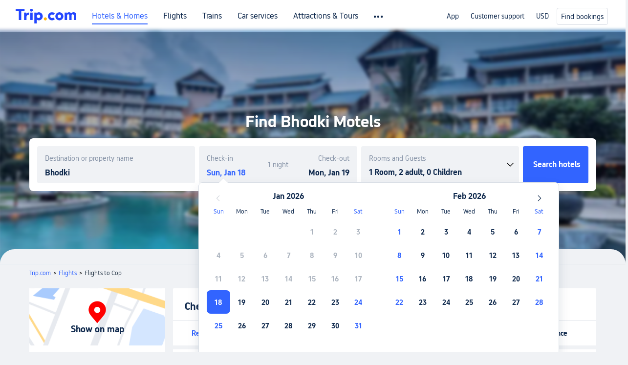

--- FILE ---
content_type: text/html; charset=utf-8
request_url: https://www.trip.com/hot/motel/bhodki-motel.html
body_size: 29526
content:
<!doctype html><html lang="en-XX" data-cargo="[object Object]" data-idc="SGP-ALI"><head><meta http-equiv="Content-Type" content="text/html; charset=utf-8"/><meta content="width=device-width, initial-scale=1.0, maximum-scale=5.0, user-scalable=yes" name="viewport"/><style>html body { font-family: BlinkMacSystemFont, -apple-system, Roboto, Helvetica, Arial, sans-serif }
html[lang='zh-HK'] body, html[lang='zh-TW'] body { font-family: 'Microsoft Jhenghei', 'PingFang HK', STHeitiTC-Light, tahoma, arial, sans-serif }
html[lang='ko-KR'] body { font-family: '나눔바른고딕', Nanum Barun Gothic, '나눔 고딕', 'Nanum Gothic', '맑은 고딕', 'Malgun Gothic', '돋움', dotum, tahoma, arial, sans-serif }
html[lang='ja-JP'] body { font-family: Meiryo UI, Meiryo, 'MS PGothic', Helvetica, Osaka, Tahoma, Arial, sans-serif }
.hotel-flight-bundle-wrap h1{
    font-size: 40px !important;
}
@media screen and (max-width: 768px) {
    .hotel-flight-bundle-wrap h1{
    font-size: 24px !important;
}
}</style><script>window["$_bf"] = { loaded: true };
window["UBT_API"] = window["UBT_API"] || [];window["UBT_ITAG"] = true;
window["UBT_API"].push({
  type: "register",
  data: {
    pageId: "10650053670",
    appId: 700005,
  },
});
window._flight_ubt_init = 1;</script><script>  function loadScript(src) {
    return new Promise((resolve, reject) => {
      const script = document.createElement('script');
      script.src = src;
      script.onload = () => resolve(window['@ctrip/market-deeplink-sdk']);
      script.onerror = reject;
      document.head.appendChild(script);
    });
  }

  loadScript('https://file.tripcdn.com/files/7/ibu_editor/performance-production.min.js')
    .then(sdk => {
        setTimeout(()=>{
          window['@ctrip/ai-performance-name']?.init();
          console.log('load ai performance name')
        },100)
    })
    .catch(err => console.error('加载失败', err));</script><style data-styled="" data-styled-version="5.3.11"></style><title data-react-helmet="true">Bhodki Motels Top Picks| Cheap Bhodki Motels | 2026 Latest Discount-Trip.com</title><meta data-react-helmet="true" name="description" content="Best Bhodki Motel offerings. Search and compare different Bhodki Motels on Trip.com with real pictures and reviews from Trip.com travelers. Find the most suitable Bhodki Motels."/><meta data-react-helmet="true" name="keywords" content="Bhodki Motel"/><meta data-react-helmet="true" property="og:title" content="Bhodki Motels Top Picks| Cheap Bhodki Motels | 2026 Latest Discount-Trip.com"/><meta data-react-helmet="true" property="og:description" content="Best Bhodki Motel offerings. Search and compare different Bhodki Motels on Trip.com with real pictures and reviews from Trip.com travelers. Find the most suitable Bhodki Motels."/><meta data-react-helmet="true" property="og:url" content="https://www.trip.com/hot/motel/bhodki-motel.html"/><meta data-react-helmet="true" property="og:image" content="https://www.trip.com/trip.ico"/><link data-react-helmet="true" rel="SHORTCUT ICON" href="https://www.trip.com/trip.ico" type="image/x-icon"/><link data-react-helmet="true" rel="ICON" href="https://www.trip.com/trip.ico"/><link data-react-helmet="true" href="https://static.tripcdn.com/packages/ibu/online-assets/^1.0.0/dist/css/font.css?t=1768738906996" rel="stylesheet"/><link data-react-helmet="true" rel="canonical" href="https://www.trip.com/hot/motel/bhodki-motel.html"/><link rel="stylesheet" href="https://ak-s-cw.tripcdn.com/modules/fpc/cloud-trip-common-components/style.5a852f684086467ebd387e510ca42805.css"/><link rel="stylesheet" href="https://ak-s-cw.tripcdn.com/modules/fpc/flight-seo-component/style.ac87dcc321b1039f1f0d29196f9f7c8d.css"/><link rel="stylesheet" href="https://ak-s-cw.tripcdn.com/modules/fpc/mkt-flight-2024-hot-container/style.2a819578a8535d8411deeebbd1039dd7.css"/><link rel="stylesheet" href="https://ak-s-cw.tripcdn.com/modules/fpc/flight-seo-component/style.d6b9b9d5a869cca33f395dfb7d49587d.css"/><link rel="stylesheet" href="https://ak-s-cw.tripcdn.com/modules/fpc/cloud-flight-seo-2023-hot-container/style.990665898fd66daed5ab59584923731a.css"/><link rel="stylesheet" href="https://ak-s-cw.tripcdn.com/modules/fpc/cloud-flight-seo-2023-hot-container/style.e73faa5e91a040b7615485639a5b3c24.css"/><link rel="stylesheet" href="https://ak-s-cw.tripcdn.com/modules/fpc/cloud-flight-seo-2023-hot-container/style.72a6edf944e3e2c8809da6e02e160e40.css"/><link rel="stylesheet" href="https://ak-s-cw.tripcdn.com/modules/fpc/flight-seo-component/style.dcc408b44c209092abc1273cb3db6b90.css"/><link rel="stylesheet" href="https://ak-s-cw.tripcdn.com/modules/fpc/flight-seo-component/style.0021654b112617797dce1e0b5eaed421.css"/><link rel="stylesheet" href="https://ak-s-cw.tripcdn.com/modules/fpc/flight-seo-component/style.abc30b41a9d898259793f8fb68362b32.css"/><link rel="stylesheet" href="https://ak-s-cw.tripcdn.com/modules/fpc/flight-seo-component/style.d41d8cd98f00b204e9800998ecf8427e.css"/></head><body><link href="https://ak-s-cw.tripcdn.com/modules/ibu/online-assets/font.ddfdb9c8916dd1ec37cbf52f9391aca5.css" rel="stylesheet"/><link href="https://static.tripcdn.com/packages/ibu/online-assets/^1.0.0/dist/css/font.css" rel="stylesheet"/><script>(function(w, d, s, l, i) {
    w[l] = w[l] || [];
    w[i] = w[i] || [];
    w[i].push({
        'gtm.start': new Date().getTime(),
        'event': 'gtm.js'
    });
    w[l].push(
        [
            {
                id: 'GTM-T2SD',
                disable: true,
            },
            {
                id: 'GTM-W5446B',
                disable: true,
            },
        ]
    );
    var f = d.getElementsByTagName(s)[0];
    var newScript = d.createElement(s);
    newScript.async = true;
    newScript.src = 'https://static.tripcdn.com/packages/ibu/gtm-loader/*/gtm-loader.js';
    f.parentNode.insertBefore(newScript, f);
})(window, document, 'script', 'GTMLoadList', 'dataLayer');

setTimeout(() => {
    window?.__bfi?.push(['_getStatus', function(data) {
        window.dataLayer.push({
            'locale': 'en_XX',
            'language': 'en',
            'currentcyCode': 'USD',
            'region': 'EN',
            'allianceID': '0',
            'allianceSid': '0',
            'page_category': 'seo_hot_motel',
            'prd_type': 'hotels',
            'loginStatus': 'guest',
            'page_id': '10650053670',
            'vid': '',
            'sessionid': data.sid,
            'pvid': data.pvid,
            'ouid': ''
        });
    }]);
}, 2000);
</script><div><script id="webcore_internal" type="application/json" crossorigin="anonymous">{"rootMessageId":"100037568-0a9aba92-491316-110246","fetchPerf":[{"runningType":"nfes-server","duration":4,"success":true,"url":"/restapi/soa2/37106/userRecognize","serviceCode":"37106","operation":"userRecognize","RootMessageId":"100037568-0a9aba92-491316-110246","CLOGGING_TRACE_ID":"","gatewayRegion":"","statusCode":200,"isSOA":true,"requestUrl":"/restapi/soa2/37106/userRecognize","method":"","errorReason":"","timeout":1000,"isSoaAgent":true,"buHead":""}]}</script><script id="__foxpage_webcore_data__" type="application/json">{"AppID":"100037568","cookieBanner":true}</script><input type="hidden" id="page_id" value="10650053670"/><input type="hidden" id="bf_ubt_markting_off" value="true"/><div id="main" class="slot-for-h5-searchform"><script src="https://ak-s-cw.tripcdn.com/locale/v3/33000010/en-XX.js?etagc=5ead18c6229825d328bbfba73ca0197f" defer=""></script><script src="https://ak-s-cw.tripcdn.com/modules/ibu/cloud-foxpage/entry.min.879146.js" defer=""></script><div id="foxpage-app"><div><div class="platform-header"><div class="mc-hd mc-hd__en-xx mc-hd_theme_white mc-hd-single_row"><div class="mc-hd__inner"><div class="mc-hd__flex-con clear-float"><div class="mc-hd__logo-con mc-hd__logo-con-en-XX mc-hd__logo-layout-0"><a class="mc-hd__logo mc-hd__logo-en-xx" href="/"></a></div><div class="mc-hd__nav-single-row"><div class="mc-hd__nav-con 3010 mc-hd__nav-loading" id="ibuHeaderChannels"><ul class="mc-hd__nav"><li class="mc-hd__nav-item"><a id="header_action_nav_hotels" class="mc-hd__nav-lnk is-active" href="/hotels/" title="Hotels &amp; Homes">Hotels &amp; Homes</a></li><li class="mc-hd__nav-item"><a id="header_action_nav_flights" class="mc-hd__nav-lnk" href="/flights/" title="Flights">Flights</a></li><li class="mc-hd__nav-item"><a id="header_action_nav_trains" class="mc-hd__nav-lnk" href="/trains/" title="Trains">Trains</a></li><li class="mc-hd__nav-item mc-hd__nav-item-wth-sub"><a id="header_action_nav_cars" class="mc-hd__nav-lnk" title="Car services">Car services</a><ul class="mc-hd__nav-item-sub"><li><a id="header_action_nav_Car Rentals" href="/carhire/?channelid=14409" class="mc-hd__sub-nav-lnk">Car Rentals</a></li><li><a id="header_action_nav_Airport Transfers" href="/airport-transfers/" class="mc-hd__sub-nav-lnk">Airport Transfers</a></li></ul></li><li class="mc-hd__nav-item mc-hd__nav-item-wth-sub"><a id="header_action_nav_ttd" class="mc-hd__nav-lnk" title="Attractions &amp; Tours">Attractions &amp; Tours</a><ul class="mc-hd__nav-item-sub"><li><a id="header_action_nav_Attractions &amp; Tours" href="/things-to-do/ttd-home/?ctm_ref=vactang_page_23810" class="mc-hd__sub-nav-lnk">Attractions &amp; Tours</a></li><li><a id="header_action_nav_eSIM &amp; SIM" href="/sale/w/10229/esim.html" class="mc-hd__sub-nav-lnk">eSIM &amp; SIM</a></li></ul></li><li class="mc-hd__nav-item"><a id="header_action_nav_packages" class="mc-hd__nav-lnk" href="/packages/?sourceFrom=IBUBundle_home" title="Flight + Hotel">Flight + Hotel</a></li><li class="mc-hd__nav-item"><a id="header_action_nav_privatetours" class="mc-hd__nav-lnk" href="/package-tours/private-tours" title="Private Tours">Private Tours</a></li><li class="mc-hd__nav-item"><a id="header_action_nav_grouptours" class="mc-hd__nav-lnk" href="/package-tours/group-tours" title="Group Tours">Group Tours</a></li><li class="mc-hd__nav-item"><a id="header_action_nav_tripplanner" class="mc-hd__nav-lnk" href="/webapp/tripmap/tripplanner?source=t_online_homepage" title="Trip.Planner">Trip.Planner</a><div class="mc-hd__nav-item-new">New</div></li><li class="mc-hd__nav-item mc-hd__nav-item-wth-sub"><a id="header_action_nav_travelinspiration" class="mc-hd__nav-lnk" title="Travel Inspiration">Travel Inspiration</a><ul class="mc-hd__nav-item-sub"><li><a id="header_action_nav_Travel Guides" href="/travel-guide/" class="mc-hd__sub-nav-lnk">Travel Guides</a></li><li><a id="header_action_nav_Trip.Best" href="/toplist/tripbest/home" class="mc-hd__sub-nav-lnk">Trip.Best</a></li></ul></li><li class="mc-hd__nav-item"><a id="header_action_nav_tripmap" class="mc-hd__nav-lnk" href="/webapp/tripmap/travel?entranceId=Triponlinehomeside" title="Map">Map</a></li><li class="mc-hd__nav-item"><a id="header_action_nav_tripcoins" class="mc-hd__nav-lnk" href="/customer/loyalty/" title="Trip.com Rewards">Trip.com Rewards</a></li><li class="mc-hd__nav-item"><a id="header_action_nav_sales" class="mc-hd__nav-lnk" href="/sale/deals/" title="Deals">Deals</a></li></ul></div></div><div class="mc-hd__func-con" id="ibuHeaderMenu"><div class="mc-hd__func"><div class="mc-hd__option"><div class="mc-hd__help"><a title="Customer support" target="_blank" rel="noreferrer">Customer support</a><i class="fi fi-ic_help"></i></div></div><div class="mc-hd__account mc-hd__dropdown-con mc-hd__account-nologin" style="display:none"></div></div></div></div></div></div><script>if (typeof Object.assign !== 'function') {window._assignObject = function(t, s) {for (var k in s) { t[k] = s[k] }; return t }; }else { window._assignObject = Object.assign } window.__CARGO_DATA__ = _assignObject(window.__CARGO_DATA__ || {}, {"channelmetauoe1":[{"channel":"home","source":"flights","value":"{\"displayName\":\"Home\",\"displayNameSharkKey\":\"ButtonText_Home\",\"path\":\"\"}"},{"channel":"hotels","source":"flights","value":"{\"displayName\":\"Hotels\",\"displayNameSharkKey\":\"ButtonText_Hotel\",\"path\":\"/hotels/\",\"icon\":\"fi-hotel_new\",\"groupId\":1}"},{"channel":"flights","source":"flights","value":"{\"displayName\":\"Flights\",\"displayNameSharkKey\":\"ButtonText_Flights\",\"path\":\"/flights/\",\"icon\":\"fi-flight\",\"groupId\":1}"},{"channel":"trains","source":"flights","value":"{\"displayName\":\"Trains\",\"displayNameSharkKey\":\"ButtonText_Trains\",\"path\":\"/trains/\",\"icon\":\"fi-train\",\"groupId\":1}"},{"channel":"ttd","source":"flights","value":"{\"displayName\":\"TNT\",\"displayNameSharkKey\":\"ButtonText_TTD\",\"path\":\"/things-to-do/ttd-home/?ctm_ref=vactang_page_23810\",\"icon\":\"fi-ic_tnt\",\"groupId\":1}"},{"channel":"travelguide","source":"flights","value":"{\"displayName\":\"Attractions\",\"displayNameSharkKey\":\"ButtonText_TravelGuide\",\"path\":\"/travel-guide/\",\"icon\":\"fi-destination\",\"parent\":\"travelinspiration\",\"groupId\":3}"},{"channel":"carhire","source":"flights","value":"{\"displayName\":\"Car Rentals\",\"displayNameSharkKey\":\"ButtonText_Carhire\",\"path\":\"/carhire/?channelid=14409\",\"parent\":\"cars\",\"icon\":\"fi-car\",\"groupId\":1}"},{"channel":"airporttransfers","source":"flights","value":"{\"displayName\":\"Airport Transfers\",\"displayNameSharkKey\":\"ButtonText_AirportTransfers\",\"path\":\"/airport-transfers/\",\"parent\":\"cars\",\"icon\":\"fi-airport-transfer\",\"groupId\":1}"},{"channel":"cars","source":"flights","value":"{\"displayName\":\"Cars\",\"displayNameSharkKey\":\"ButtonText_Cars\",\"path\":\"\",\"icon\":\"fi-ic_carrental\",\"groupId\":1}"},{"channel":"sales","source":"flights","value":"{\"displayName\":\"Deals\",\"displayNameSharkKey\":\"ButtonText_Deals\",\"path\":\"/sale/deals/\",\"icon\":\"fi-a-ic_deal21x\",\"groupId\":3}"},{"channel":"tripcoins","source":"flights","value":"{\"displayName\":\"Trip Rewards\",\"displayNameSharkKey\":\"ButtonText_TripRewards\",\"path\":\"/customer/loyalty/\",\"icon\":\"fi-a-TripCoins\",\"groupId\":4}"},{"channel":"giftcard","source":"flights","value":"{\"displayName\":\"GiftCard\",\"displayNameSharkKey\":\"ButtonText_GiftCard\",\"path\":\"/giftcard\",\"icon\":\"fi-ic_giftcard\",\"groupId\":2}"},{"channel":"cruises","source":"flights","value":"{\"displayName\":\"Cruises\",\"displayNameSharkKey\":\"ButtonText_Cruises\",\"path\":\"/cruises\",\"icon\":\"fi-ic_BU_cruises\",\"groupId\":2}"},{"channel":"others","source":"flights","value":"{\"path\":\"/sale/w/1744/singaporediscovers.html?locale=en_sg\",\"displayName\":\"SingapoRediscovers Vouchers\",\"displayNameSharkKey\":\"key_channel_sg_vouchers\"}"},{"channel":"packages","source":"flights","value":"{\"displayName\":\"Bundle\",\"displayNameSharkKey\":\"ButtonText_Bundle\",\"path\":\"/packages/?sourceFrom=IBUBundle_home\",\"icon\":\"fi-ic_bundle\",\"groupId\":1}"},{"channel":"customtrips","source":"flights","value":"{\"displayName\":\"Custom Trips\",\"displayNameSharkKey\":\"ButtonText_CustomTrip\",\"path\":\"/custom-trips/index\",\"icon\":\"fi-a-ic_BU_customtrips\",\"groupId\":2}"},{"channel":"insurance","source":"flights","value":"{\"displayName\":\"Insurance\",\"displayNameSharkKey\":\"ButtonText_Insurance\",\"path\":\"/insurance?bid=1&cid=2&pid=1\",\"icon\":\"fi-ic_insurance\",\"groupId\":2}"},{"channel":"tnt","source":"flights","value":"{\"displayName\":\"tnt\",\"displayNameSharkKey\":\"ButtonText_TTD\",\"path\":\"/things-to-do/ttd-home/?ctm_ref=vactang_page_23810\",\"parent\":\"ttd\",\"icon\":\"fi-ic_tnt\",\"groupId\":1}"},{"channel":"esim","source":"flights","value":"{\"displayName\":\"eSIM\",\"displayNameSharkKey\":\"ButtonText_eSim\",\"path\":\"/sale/w/10229/esim.html\",\"parent\":\"ttd\",\"groupId\":1}"},{"channel":"tripmap","source":"flights","value":"{\"displayName\":\"Map\",\"displayNameSharkKey\":\"ButtonText_Map\",\"path\":\"/webapp/tripmap/travel?entranceId=Triponlinehomeside\",\"icon\":\"fi-a-itinerarymap\",\"groupId\":3}"},{"channel":"travelinspiration","source":"flights","value":"{\"displayName\":\"TravelInspiration\",\"displayNameSharkKey\":\"ButtonText_TravelInspiration\",\"path\":\"\",\"icon\":\"fi-destination\",\"groupId\":3}"},{"channel":"tripbest","source":"flights","value":"{\"displayName\":\"TripBest\",\"displayNameSharkKey\":\"ButtonText_TripBest\",\"path\":\"/toplist/tripbest/home\",\"icon\":\"fi-destination\",\"parent\":\"travelinspiration\",\"groupId\":3}"},{"channel":"tripplanner","source":"flights","value":"{\"displayName\":\"TripPlanner\",\"displayNameSharkKey\":\"ButtonText_TripPlanner\",\"path\":\"/webapp/tripmap/tripplanner?source=t_online_homepage\",\"groupId\":3,\"iconUrl\":\"https://dimg04.tripcdn.com/images/05E1712000o6ljnud70A3.svg\",\"activeIconUrl\":\"https://dimg04.tripcdn.com/images/05E3c12000nm1joaw5B34.png\"}"},{"channel":"grouptours","source":"flights","value":"{\"displayName\":\"Group Tours\",\"displayNameSharkKey\":\"ButtonText_GroupTours\",\"path\":\"/package-tours/group-tours\",\"groupId\":2,\"iconUrl\":\"https://dimg04.tripcdn.com/images/05E6i12000nn4rqq27CB1.svg\",\"activeIconUrl\":\"https://dimg04.tripcdn.com/images/05E6i12000nn4rqq27CB1.svg\"}"},{"channel":"privatetours","source":"flights","value":"{\"displayName\":\"Private Tours\",\"displayNameSharkKey\":\"ButtonText_PrivateTours\",\"path\":\"/package-tours/private-tours\",\"groupId\":2,\"iconUrl\":\"https://dimg04.tripcdn.com/images/05E4612000nn4rnod1150.svg\",\"activeIconUrl\":\"https://dimg04.tripcdn.com/images/05E4612000nn4rnod1150.svg\"}"}],"locale":"en-XX","onlinechannelscenxxe1":[{"locale":"en-XX","channel":"hotels","value":"1"},{"locale":"en-XX","channel":"flights","value":"1"},{"locale":"en-XX","channel":"trains","value":"1"},{"locale":"en-XX","channel":"cars","value":"1"},{"locale":"en-XX","channel":"carhire","value":"1"},{"locale":"en-XX","channel":"airporttransfers","value":"1"},{"locale":"en-XX","channel":"ttd","value":"1"},{"locale":"en-XX","channel":"tnt","value":"1"},{"locale":"en-XX","channel":"esim","value":"1"},{"locale":"en-XX","channel":"packages","value":"1"},{"locale":"en-XX","channel":"privatetours","value":"1"},{"locale":"en-XX","channel":"grouptours","value":"1"},{"locale":"en-XX","channel":"tripplanner","value":"2"},{"locale":"en-XX","channel":"travelinspiration","value":"1"},{"locale":"en-XX","channel":"travelguide","value":"1"},{"locale":"en-XX","channel":"tripbest","value":"1"},{"locale":"en-XX","channel":"tripmap","value":"1"},{"locale":"en-XX","channel":"tripcoins","value":"1"},{"locale":"en-XX","channel":"sales","value":"1"}],"menumetacenxxe0":"{\"entry\":{\"url\":\"/list-your-property?channel=21\",\"displaySharkKey\":\"key_header_entry\"},\"help\":{\"mode\":\"entry\",\"url\":\"/pages/support\"},\"mybooking\":{\"url\":\"/order/all\",\"displaySharkKey\":\"V3_Profile_MyOrders\"}}","loginmenue0":"{\"menu\":[{\"show\":true,\"displayName\":\"My Bookings\",\"displayNameSharkKey\":\"V3_Profile_MyOrders\",\"include\":\"all\",\"link\":\"/order/all\",\"id\":\"booking\"},{\"show\":false,\"displayName\":\"Trip Coins\",\"displayNameSharkKey\":\"V3_Profile_Points\",\"include\":\"all\",\"showByLocale\":\"en-ca,da-dk,fi-fi,uk-ua,pt-pt,es-mx,sv-se,nl-nl,pl-pl,en-sg,ja-jp,ko-kr,en-hk,zh-hk,de-de,fr-fr,es-es,ru-ru,id-id,en-id,th-th,en-th,ms-my,en-my,en-au,en-xx,en-us,es-us,tr-tr,en-ie,de-at,de-ch,fr-ch,nl-be,en-be,fr-be,en-il,pt-br,el-gr,en-ae,en-sa,en-nz,en-gb,it-it,vi-vn,en-ph,en-in,en-pk,en-kw,en-qa,en-om,en-bh,en-kh,ru-az,ru-by,ru-kz,zh-sg,zh-my\",\"link\":\"/customer/points/\",\"id\":\"points\"},{\"show\":true,\"displayName\":\"Promo Codes\",\"displayNameSharkKey\":\"V3_Promo_Code\",\"include\":\"all\",\"link\":\"/customer/promo/\",\"id\":\"codes\"},{\"show\":true,\"displayName\":\"Profile\",\"displayNameSharkKey\":\"V3_Text_MembInfo\",\"include\":\"all\",\"link\":\"/membersinfo/profile/\",\"id\":\"profile\"},{\"show\":false,\"displayName\":\"Friend Referrals\",\"displayNameSharkKey\":\"V3_Text_Friend\",\"include\":\"all\",\"link\":\"/sale/w/1899/friends-referral-main.html?locale=en_xx\",\"id\":\"Friend\"},{\"show\":false,\"displayName\":\"Favorites\",\"displayNameSharkKey\":\"ButtonText_Hotel_Collection\",\"showByLocale\":\"en-ca,da-dk,fi-fi,uk-ua,pt-pt,es-mx,sv-se,nl-nl,pl-pl,en-sg,ja-jp,ko-kr,en-hk,zh-hk,zh-tw,de-de,fr-fr,es-es,ru-ru,id-id,en-id,th-th,en-th,ms-my,en-my,en-au,en-xx,en-us,es-us,tr-tr,en-ie,de-at,de-ch,fr-ch,nl-be,en-be,fr-be,en-il,pt-br,el-gr,en-ae,en-sa,en-nz,en-gb,it-it,vi-vn,en-ph,en-in,en-pk,en-kw,en-qa,en-om,en-bh,en-kh,ru-az,ru-by,ru-kz,zh-sg,zh-my\",\"include\":\"all\",\"link\":\"/favorite/\",\"id\":\"favorites\"},{\"show\":false,\"showByLocale\":\"en-xx,en-us,en-sg,en-au,en-my,en-gb,en-be,en-ch,en-ie,en-ca,en-sa,en-hk,en-ae,en-nz,en-il,zh-tw,zh-hk,ja-jp,ko-kr,th-th,vi-vn,en-th,en-id,en-ph,en-in,en-pk,en-kw,en-qa,en-om,en-bh,en-kh,ru-az,ru-by,ru-kz,zh-sg,zh-my\",\"displayName\":\"Moments\",\"displayNameSharkKey\":\"V3_Profile_Moments\",\"include\":\"all\",\"link\":\"/travel-guide/personal-home\",\"id\":\"Moments\"},{\"show\":false,\"displayName\":\"Flight Price Alerts\",\"displayNameSharkKey\":\"Key_Flight_Price_Alerts\",\"include\":\"all\",\"showByLocale\":\"en-ca,da-dk,fi-fi,uk-ua,pt-pt,es-mx,sv-se,nl-nl,pl-pl,en-sg,ja-jp,ko-kr,en-hk,zh-hk,de-de,fr-fr,es-es,ru-ru,id-id,en-id,th-th,en-th,ms-my,en-my,en-au,en-xx,en-us,es-us,tr-tr,en-ie,de-at,de-ch,fr-ch,nl-be,en-be,fr-be,en-il,pt-br,el-gr,en-ae,en-sa,en-nz,en-gb,it-it,vi-vn,en-ph,en-in,en-pk,en-kw,en-qa,en-om,en-bh,en-kh,ru-az,ru-by,ru-kz,zh-sg,zh-my\",\"link\":\"/flights/price-alert/\",\"id\":\"flghtAlert\"},{\"show\":false,\"displayName\":\"Rewards\",\"displayNameSharkKey\":\"Key_Entrance_Title\",\"include\":\"all\",\"showByLocale\":\"en-ca,da-dk,fi-fi,uk-ua,pt-pt,es-mx,sv-se,nl-nl,pl-pl,en-sg,ja-jp,ko-kr,en-hk,zh-hk,de-de,fr-fr,es-es,ru-ru,id-id,en-id,th-th,en-th,ms-my,en-my,en-au,en-xx,en-us,es-us,tr-tr,en-ie,de-at,de-ch,fr-ch,nl-be,en-be,fr-be,en-il,pt-br,el-gr,en-ae,en-sa,en-nz,en-gb,it-it,vi-vn,en-ph,en-in,en-pk,en-kw,en-qa,en-om,en-bh,en-kh,ru-az,ru-by,ru-kz,zh-sg,zh-my\",\"link\":\"/customer/tierpoints/\",\"id\":\"rewards\"}]}"})</script></div><div id="sdk_init_HAR0YN3TT_X" class="search-area  ab-test-b " dir="ltr"><div class="bg-blur"><img src="https://ak-d.tripcdn.com/images/1x24512000p00scej9EBA_W_1125_2436_R5_Q50.webp" style="background-position:center;background-size:cover;width:100%;height:100%;object-fit:cover" alt="&lt;h1&gt;Find Bhodki Motels&lt;/h1&gt;"/></div><div class="search-box-wrapper"><div class="title "><h1>Find Bhodki Motels</h1></div><div class="subTitle"></div><div class="hotel-search-box-wrapper"><ul class="ul-block"><li class="li-item li-item-destination"><div class="search-container"><div class="search-box"><label class="label" for="hotels-destination"></label><input type="text" id="hotels-destination" class="show-hightlight" autoComplete="off" placeholder=""/></div></div></li><li class="li-item li-item-calendar"><div class="calendar-container active-in"><div class="time-tab checkin"><span class="in label"></span><input type="text" class="focus-input show-hightlight" readonly="" value=""/></div><div class="nights"><span></span></div><div class="time-tab checkout"><span class="out label"></span><input type="text" class="focus-input show-hightlight out-time" readonly="" value=""/></div><div class="bot"></div><div><div class="c-calendar customer-calendar  is-hide"><div class="c-calendar__body"><div class="c-calendar-month"><div class="c-calendar-month__title"></div><ul class="c-calendar-month__week-head"><li style="color:#3264ff"></li><li></li><li></li><li></li><li></li><li></li><li style="color:#3264ff"></li></ul><div class="c-calendar-month__days"><ul class="c-calendar-month__week"><li></li><li></li><li></li><li></li><li class="is-disable has-price"><span class="day">1</span><span class="price"></span></li><li class="is-disable has-price"><span class="day">2</span><span class="price"></span></li><li class="is-disable has-price"><span class="day">3</span><span class="price"></span></li></ul><ul class="c-calendar-month__week"><li class="is-disable has-price"><span class="day">4</span><span class="price"></span></li><li class="is-disable has-price"><span class="day">5</span><span class="price"></span></li><li class="is-disable has-price"><span class="day">6</span><span class="price"></span></li><li class="is-disable has-price"><span class="day">7</span><span class="price"></span></li><li class="is-disable has-price"><span class="day">8</span><span class="price"></span></li><li class="is-disable has-price"><span class="day">9</span><span class="price"></span></li><li class="is-disable has-price"><span class="day">10</span><span class="price"></span></li></ul><ul class="c-calendar-month__week"><li class="is-disable has-price"><span class="day">11</span><span class="price"></span></li><li class="is-disable has-price"><span class="day">12</span><span class="price"></span></li><li class="is-disable has-price"><span class="day">13</span><span class="price"></span></li><li class="is-disable has-price"><span class="day">14</span><span class="price"></span></li><li class="is-disable has-price"><span class="day">15</span><span class="price"></span></li><li class="is-disable has-price"><span class="day">16</span><span class="price"></span></li><li class="is-disable has-price"><span class="day">17</span><span class="price"></span></li></ul><ul class="c-calendar-month__week"><li class="is-selected is-selected-last is-allow-hover has-price" tabindex="0" style="color:#3264ff"><span class="day">18</span><span class="price"></span></li><li class="is-allow-hover has-price" tabindex="0"><span class="day">19</span><span class="price"></span></li><li class="is-allow-hover has-price" tabindex="0"><span class="day">20</span><span class="price"></span></li><li class="is-allow-hover has-price" tabindex="0"><span class="day">21</span><span class="price"></span></li><li class="is-allow-hover has-price" tabindex="0"><span class="day">22</span><span class="price"></span></li><li class="is-allow-hover has-price" tabindex="0"><span class="day">23</span><span class="price"></span></li><li class="is-allow-hover has-price" tabindex="0" style="color:#3264ff"><span class="day">24</span><span class="price"></span></li></ul><ul class="c-calendar-month__week"><li class="is-allow-hover has-price" tabindex="0" style="color:#3264ff"><span class="day">25</span><span class="price"></span></li><li class="is-allow-hover has-price" tabindex="0"><span class="day">26</span><span class="price"></span></li><li class="is-allow-hover has-price" tabindex="0"><span class="day">27</span><span class="price"></span></li><li class="is-allow-hover has-price" tabindex="0"><span class="day">28</span><span class="price"></span></li><li class="is-allow-hover has-price" tabindex="0"><span class="day">29</span><span class="price"></span></li><li class="is-allow-hover has-price" tabindex="0"><span class="day">30</span><span class="price"></span></li><li class="is-allow-hover has-price" tabindex="0" style="color:#3264ff"><span class="day">31</span><span class="price"></span></li></ul></div></div><div class="c-calendar-month"><div class="c-calendar-month__title"></div><ul class="c-calendar-month__week-head"><li style="color:#3264ff"></li><li></li><li></li><li></li><li></li><li></li><li style="color:#3264ff"></li></ul><div class="c-calendar-month__days"><ul class="c-calendar-month__week"><li class="is-allow-hover has-price" tabindex="0" style="color:#3264ff"><span class="day">1</span><span class="price"></span></li><li class="is-allow-hover has-price" tabindex="0"><span class="day">2</span><span class="price"></span></li><li class="is-allow-hover has-price" tabindex="0"><span class="day">3</span><span class="price"></span></li><li class="is-allow-hover has-price" tabindex="0"><span class="day">4</span><span class="price"></span></li><li class="is-allow-hover has-price" tabindex="0"><span class="day">5</span><span class="price"></span></li><li class="is-allow-hover has-price" tabindex="0"><span class="day">6</span><span class="price"></span></li><li class="is-allow-hover has-price" tabindex="0" style="color:#3264ff"><span class="day">7</span><span class="price"></span></li></ul><ul class="c-calendar-month__week"><li class="is-allow-hover has-price" tabindex="0" style="color:#3264ff"><span class="day">8</span><span class="price"></span></li><li class="is-allow-hover has-price" tabindex="0"><span class="day">9</span><span class="price"></span></li><li class="is-allow-hover has-price" tabindex="0"><span class="day">10</span><span class="price"></span></li><li class="is-allow-hover has-price" tabindex="0"><span class="day">11</span><span class="price"></span></li><li class="is-allow-hover has-price" tabindex="0"><span class="day">12</span><span class="price"></span></li><li class="is-allow-hover has-price" tabindex="0"><span class="day">13</span><span class="price"></span></li><li class="is-allow-hover has-price" tabindex="0" style="color:#3264ff"><span class="day">14</span><span class="price"></span></li></ul><ul class="c-calendar-month__week"><li class="is-allow-hover has-price" tabindex="0" style="color:#3264ff"><span class="day">15</span><span class="price"></span></li><li class="is-allow-hover has-price" tabindex="0"><span class="day">16</span><span class="price"></span></li><li class="is-allow-hover has-price" tabindex="0"><span class="day">17</span><span class="price"></span></li><li class="is-allow-hover has-price" tabindex="0"><span class="day">18</span><span class="price"></span></li><li class="is-allow-hover has-price" tabindex="0"><span class="day">19</span><span class="price"></span></li><li class="is-allow-hover has-price" tabindex="0"><span class="day">20</span><span class="price"></span></li><li class="is-allow-hover has-price" tabindex="0" style="color:#3264ff"><span class="day">21</span><span class="price"></span></li></ul><ul class="c-calendar-month__week"><li class="is-allow-hover has-price" tabindex="0" style="color:#3264ff"><span class="day">22</span><span class="price"></span></li><li class="is-allow-hover has-price" tabindex="0"><span class="day">23</span><span class="price"></span></li><li class="is-allow-hover has-price" tabindex="0"><span class="day">24</span><span class="price"></span></li><li class="is-allow-hover has-price" tabindex="0"><span class="day">25</span><span class="price"></span></li><li class="is-allow-hover has-price" tabindex="0"><span class="day">26</span><span class="price"></span></li><li class="is-allow-hover has-price" tabindex="0"><span class="day">27</span><span class="price"></span></li><li class="is-allow-hover has-price" tabindex="0" style="color:#3264ff"><span class="day">28</span><span class="price"></span></li></ul></div></div><span class="c-calendar-icon-prev is-disable"></span><span class="c-calendar-icon-next"></span></div><div class="c-calendar__footer"><div class="c-calendar__fest"></div><div class="c-calendar__msg"><p class="c-calendar__message is-info"></p><p class="c-calendar__desc"></p></div></div></div></div></div></li><li class="li-item li-item-roomguest"><div class="room-guest-container"><div class="room-guest"><span class="label"></span><p class="info show-hightlight "><span></span></p><i class="smarticon u-icon-ic_new_dropdown_line icon-arrow"></i></div><div class="choice" style="display:none"><div class="child-kid"><p class="label"><span class="title"></span><span class="sub-title"></span></p><div class="actions"><span class="icon-btn disabled"><i class="smarticon u-icon-ic_minus btn"></i></span><span class="count">1</span><span class="icon-btn"><i class="smarticon u-icon-ic_plus btn"></i></span></div></div><div class="child-kid"><p class="label"><span class="title"></span><span class="sub-title"></span></p><div class="actions"><span class="icon-btn disabled"><i class="smarticon u-icon-ic_minus btn"></i></span><span class="count">1</span><span class="icon-btn"><i class="smarticon u-icon-ic_plus btn"></i></span></div></div><div class="child-kid"><p class="label"><span class="title"></span><span class="sub-title"></span></p><div class="actions"><span class="icon-btn disabled"><i class="smarticon u-icon-ic_minus btn"></i></span><span class="count">0</span><span class="icon-btn"><i class="smarticon u-icon-ic_plus btn"></i></span></div></div></div></div></li><li class="li-item li-item-btn"><div class="search-btn-wrap"><i class="smarticon u-icon-ic_new_search_line icon-search"></i>Search hotels</div></li></ul><div class="sub-choice"><div class="travel-container" style="margin-right:50px"><div class="label"><i class="smarticon u-icon-checkbox checkbox"></i><span class="tips"></span></div><div class="business" style="display:none;pointer-events:auto;left:7px;top:30px"><i class="smarticon u-icon-ic_new_fa_business icon-business"></i><p></p></div></div></div></div></div></div><div class="m-b-48 l-1160 reactcomp-crumb-hot" dir="ltr"><div class="c-crumb-wrap" style="margin-top:12px;margin-bottom:24px"><div class="c-crumb" itemscope="" itemType="https://schema.org/BreadcrumbList"><div class="c-crumb__item  has-link" itemProp="itemListElement" itemscope="" itemType="https://schema.org/ListItem"><a href="https://www.trip.com/" itemProp="item"><span itemProp="name">Trip.com</span></a><meta itemProp="position" content="0"/></div><span class="c-crumb__splitter">&gt;</span><div class="c-crumb__item  has-link" itemProp="itemListElement" itemscope="" itemType="https://schema.org/ListItem"><a href="https://www.trip.com/flights/" itemProp="item"><span itemProp="name">Flights</span></a><meta itemProp="position" content="1"/></div><span class="c-crumb__splitter">&gt;</span><div class="c-crumb__item  has-link" itemProp="itemListElement" itemscope="" itemType="https://schema.org/ListItem"><span itemProp="name">Flights to Cop</span><meta itemProp="position" content="2"/></div></div></div></div><div class="hotel-recommended-list-wrap " id="sdk_init_TJW9HcBzD4Z" dir="ltr"><div class="filter-container"><div class="c-map-img-href"><a class="map-img-href-container" href="/hotels/mapPage?city=644675" rel="nofollow"><div class="map-content" style="background-image:url(https://ak-d.tripcdn.com/images/wj0d1d000001egscr18C6.png)"><i class="hotelseo_iconfont icon_location" style="font-size:50px;line-height:50px;color:#ff0000"></i><span class="map-mark">Show on map</span></div></a></div><div class="vertical-filter"><div class="vertical-filter-item"><p class="filter-group-title">Hotel Star Rating</p><ul><a href="/hotels/list?city=644675&amp;starlist=5" rel="nofollow"><i class="hotelseo_iconfont icon_radio"></i><span class="filter-stars"><i class="hotelseo_iconfont icon_star-solid"></i><i class="hotelseo_iconfont icon_star-solid"></i><i class="hotelseo_iconfont icon_star-solid"></i><i class="hotelseo_iconfont icon_star-solid"></i><i class="hotelseo_iconfont icon_star-solid"></i></span></a><a href="/hotels/list?city=644675&amp;starlist=4" rel="nofollow"><i class="hotelseo_iconfont icon_radio"></i><span class="filter-stars"><i class="hotelseo_iconfont icon_star-solid"></i><i class="hotelseo_iconfont icon_star-solid"></i><i class="hotelseo_iconfont icon_star-solid"></i><i class="hotelseo_iconfont icon_star-solid"></i></span></a><a href="/hotels/list?city=644675&amp;starlist=3" rel="nofollow"><i class="hotelseo_iconfont icon_radio"></i><span class="filter-stars"><i class="hotelseo_iconfont icon_star-solid"></i><i class="hotelseo_iconfont icon_star-solid"></i><i class="hotelseo_iconfont icon_star-solid"></i></span></a><a href="/hotels/list?city=644675&amp;starlist=2" rel="nofollow"><i class="hotelseo_iconfont icon_radio"></i><span class="filter-stars"><i class="hotelseo_iconfont icon_star-solid"></i><i class="hotelseo_iconfont icon_star-solid"></i></span></a></ul></div><div class="vertical-filter-item"><p class="filter-group-title">Hotel Type</p><ul><a href="/hotels/list?city=644675&amp;category=489" rel="nofollow"><i class="hotelseo_iconfont icon_radio"></i><span>Homestays</span></a><a href="/hotels/list?city=644675&amp;category=487" rel="nofollow"><i class="hotelseo_iconfont icon_radio"></i><span>Serviced apartments</span></a><a href="/hotels/list?city=644675&amp;category=488" rel="nofollow"><i class="hotelseo_iconfont icon_radio"></i><span>Inns</span></a><a href="/hotels/list?city=644675&amp;category=492" rel="nofollow"><i class="hotelseo_iconfont icon_radio"></i><span>Villas</span></a><a href="/hotels/list?city=644675&amp;category=491" rel="nofollow"><i class="hotelseo_iconfont icon_radio"></i><span>Hostels</span></a></ul></div><div class="vertical-filter-item"><p class="filter-group-title">Hotel Theme</p><ul><a href="/hotels/list?city=644675&amp;feature=190" rel="nofollow"><i class="hotelseo_iconfont icon_radio"></i><span>Business travel</span></a><a href="/hotels/list?city=644675&amp;feature=123" rel="nofollow"><i class="hotelseo_iconfont icon_radio"></i><span>Romantic</span></a><a href="/hotels/list?city=644675&amp;feature=121" rel="nofollow"><i class="hotelseo_iconfont icon_radio"></i><span>Family friendly</span></a><a href="/hotels/list?city=644675&amp;feature=112" rel="nofollow"><i class="hotelseo_iconfont icon_radio"></i><span>High-end</span></a><a href="/hotels/list?city=644675&amp;feature=127" rel="nofollow"><i class="hotelseo_iconfont icon_radio"></i><span>Seaview</span></a><a href="/hotels/list?city=644675&amp;feature=128" rel="nofollow"><i class="hotelseo_iconfont icon_radio"></i><span>Hot spring</span></a></ul></div><div class="vertical-filter-item"><p class="filter-group-title">Hotel Amenities</p><ul><a href="/hotels/list?city=644675&amp;amenty=102" rel="nofollow"><i class="hotelseo_iconfont icon_radio"></i><span>Wi-Fi</span></a><a href="/hotels/list?city=644675&amp;amenty=Park" rel="nofollow"><i class="hotelseo_iconfont icon_radio"></i><span>Parking</span></a><a href="/hotels/list?city=644675&amp;amenty=147" rel="nofollow"><i class="hotelseo_iconfont icon_radio"></i><span>Bar</span></a><a href="/hotels/list?city=644675&amp;amenty=105" rel="nofollow"><i class="hotelseo_iconfont icon_radio"></i><span>Airport pick-up</span></a><a href="/hotels/list?city=644675&amp;amenty=65" rel="nofollow"><i class="hotelseo_iconfont icon_radio"></i><span>Spa</span></a><a href="/hotels/list?city=644675&amp;amenty=42" rel="nofollow"><i class="hotelseo_iconfont icon_radio"></i><span>Gym</span></a><a href="/hotels/list?city=644675&amp;amenty=61,29" rel="nofollow"><i class="hotelseo_iconfont icon_radio"></i><span>Swimming pool</span></a><a href="/hotels/list?city=644675&amp;amenty=124" rel="nofollow"><i class="hotelseo_iconfont icon_radio"></i><span>Pet friendly</span></a></ul></div></div></div><div class="right-container"><div class="right-header-container"><div class="popular-hotel-title"><h2>Check Prices for Bhodki Motels</h2></div><div class="c-horizontal-sort-nav"><div class="horizontal-sort-nav"><div class="sort-nav-item selected"><a class="title" href="/hotels/list?city=644675&amp;sort=AppointRank" rel="nofollow">Recommended</a></div><div class="sort-nav-item"><span class="title">Price</span><i class="hotelseo_iconfont icon_arrow-down" style="font-size:12px;line-height:12px"></i><div class="sub-sort-wrap"><ul class="sub-sort-ul"><li><a href="/hotels/list?city=644675&amp;sort=price1" rel="nofollow">Price (High to Low)</a></li><li><a href="/hotels/list?city=644675&amp;sort=price0" rel="nofollow">Price (Low to High)</a></li></ul></div></div><div class="sort-nav-item"><span class="title">Star Rating</span><i class="hotelseo_iconfont icon_arrow-down" style="font-size:12px;line-height:12px"></i><div class="sub-sort-wrap"><ul class="sub-sort-ul"><li><a href="/hotels/list?city=644675&amp;sort=sr1" rel="nofollow">Star Rating (High to Low)</a></li><li><a href="/hotels/list?city=644675&amp;sort=sr0" rel="nofollow">Star Rating (Low to High)</a></li></ul></div></div><div class="sort-nav-item"><a class="title" href="/hotels/list?city=644675&amp;sort=gr1" rel="nofollow">Guest Rating</a></div><div class="sort-nav-item"><a class="title" href="/hotels/list?city=644675&amp;sort=dis0" rel="nofollow">Distance</a></div></div></div></div><div class="jump-nav" style="font-size:15px"><a class="jump-nav_item" href="/hotels/list?city=644675" rel="nofollow"><i class="hotelseo_iconfont icon_ic_filter" style="font-size:17px;line-height:17px;color:#0F294D"></i><span>Filter</span></a><a class="jump-nav_item" href="/hotels/list?city=644675" rel="nofollow"><i class="hotelseo_iconfont icon_ic_sort" style="font-size:17px;line-height:17px;color:#0F294D"></i><span>Sort</span></a><a class="jump-nav_item" href="/hotels/mapPage?city=644675" rel="nofollow"><i class="hotelseo_iconfont icon_detail_map" style="font-size:17px;line-height:17px;color:#0F294D"></i><span>Map</span></a></div><div class="c-popular-hotels"><div class="hotel-cards-online"><div class="empty-wrap"><div class="img-div"></div><div class="title">No matching hotels found.</div></div><div class="hotel-cards-more-box"><div class="hotel-cards-more-link"><h3 class="hotel-cards-more-text">See all hotels in Bhodki</h3></div></div></div></div></div></div><div class="hotel-near-me-wrap" id="sdk_init_ojDPgwUzgn5"><div class="hotel-near-me-title"><h2>Nearest Hotels to You</h2></div><div class="hotel-near-me-items"><div class="hotel-near-me-item"><div class="hotel-near-me-box display-flex"><div class="hotel-near-me-img left"><div style="height:100%" class="lazyload-placeholder"></div></div><div class="hotel-near-me-content right"><div class="hotel-title-container"><a href="https://www.trip.com/hotels/columbus-hotel-detail-2888673/the-plaza-hotel-columbus-at-capitol-square/" title="The Plaza Hotel Columbus at Capitol Square"><span class="hotel-title __botOpen" style="display:-webkit-box"><h3>The Plaza Hotel Columbus at Capitol Square</h3></span></a><div class="star-group"><i class="hotelseo_iconfont icon_star-solid" style="font-size:0px;line-height:0px;color:#ff9500"></i><i class="hotelseo_iconfont icon_star-solid" style="font-size:0px;line-height:0px;color:#ff9500"></i><i class="hotelseo_iconfont icon_star-solid" style="font-size:0px;line-height:0px;color:#ff9500"></i><i class="hotelseo_iconfont icon_star-solid" style="font-size:0px;line-height:0px;color:#ff9500"></i></div></div><div class="badge-container"><span class="badge-rating">7.4<em>/10</em></span><span class="badge-text"></span><span class="badge-count">57 Reviews</span></div><div class="address-container">1.95km from city center</div><span class="description __botOpen">With a stay at The Plaza Hotel Columbus at Capitol Square, you&#x27;ll be centrally located in Columbus, steps from Ohio Statehouse and within a 5-minute walk of Columbus Commons. This hotel is 0.3 mi (0.5 km) from Ohio Theatre and 0.7 mi (1.1 km) from Palace Theatre.Enjoy recreation amenities such as a 24-hour fitness center or take in the view from a garden. Additional features at this hotel include wireless internet access (surcharge), concierge services, and gift shops/newsstands.Satisfy your appetite with American cuisine at Plaza Restaurant, a restaurant which features a bar/lounge. Dining is also available at the coffee shop/cafe. Full breakfasts are available daily for a fee.Featured amenities include a 24-hour business center, express check-in, and express check-out. Planning an event in Columbus? This hotel has 16686 square feet (1550 square meters) of space consisting of a conference center and 9 meeting rooms.Make yourself at home in one of the 403 guestrooms featuring iPod docking stations and LCD televisions. Complimentary wireless internet access keeps you connected, and cable programming is available for your entertainment. Private bathrooms with shower/tub combinations feature designer toiletries and hair dryers. Conveniences include phones, as well as safes and desks.</span><div class="list-card-price"><div class="select sold-out"><i class="hotelseo_iconfont icon_ic_alarm" style="font-size:22px;line-height:22px;color:#F5594A"></i><span>SOLD OUT</span></div></div></div></div></div><div class="hotel-near-me-item"><div class="hotel-near-me-box display-flex"><div class="hotel-near-me-img left"><div style="height:100%" class="lazyload-placeholder"></div></div><div class="hotel-near-me-content right"><div class="hotel-title-container"><a href="https://www.trip.com/hotels/columbus-hotel-detail-128927479/quiet-king-size-with-city-views/" title="Quiet King Size with City Views"><span class="hotel-title __botOpen" style="display:-webkit-box"><h3>Quiet King Size with City Views</h3></span></a><div class="star-group"><i class="hotelseo_iconfont icon_star-solid" style="font-size:0px;line-height:0px;color:#ff9500"></i><i class="hotelseo_iconfont icon_star-solid" style="font-size:0px;line-height:0px;color:#ff9500"></i><i class="hotelseo_iconfont icon_star-solid" style="font-size:0px;line-height:0px;color:#ff9500"></i><i class="hotelseo_iconfont icon_star-solid" style="font-size:0px;line-height:0px;color:#ff9500"></i></div></div><div class="badge-container"><span class="badge-rating">10<em>/10</em></span><span class="badge-text">Outstanding</span><span class="badge-count">0 Reviews</span></div><div class="address-container">2.01km from city center</div><span class="description __botOpen">❆ DISCOVER KING BEDROOM W/BALCONY ❆♨ Stunning 1 King Bed in Vibrant Heart of Downtown ♨ Embrace the energy of a luxurious, upscale retreat, perfect for solo traveler or couples. Experience Columbus in style as you create lasting memories in this one-of-a-kind, top-rated listing.✔ Oasis with LED Nightclub Vibes✔ Perfect for Solo travelers/Couples✔ Minutes from Attractions✔ Top-rated ExperienceWelcome inside, a luxurious retreat designed for small families, friends, and couples seeking an unforgettable experience. Our stylish home features a fully furnished interior, complete with modern amenities and top-notch furnishings.★ FIVE STAR FEATURES ★✔ Comfortable Living Areas: Relax in our spacious living areas, complete with plush furnishings and  Flat Screen TV.✔ Gourmet Kitchen: Cook up a storm in our fully equipped kitchen, complete with stainless steel appliances and a dedicated workspace.✔ Cozy Bedrooms: Retreat to our cozy King bed, each fitted with high-end linens for a restful sleep.✔ Modern Bathrooms: Recharge in our modern bathrooms, equipped with all the essentials.✔ Convenient Amenities: Enjoy the peace of mind that comes with soundproofing, a washer &amp; dryer.✔ Parking: Park with ease in the parking garage, plus street parking available.♛ AMENITIES ♛✔ Essentials✔ Air conditioning✔ Cooking basics✔ Dishes and silverware✔ Dryer✔ Hair dryer✔ Heating✔ Kitchen✔ TV✔ Washer✔ WiFi✔ Bathtub✔ Body soap✔ Hot water✔ Shampoo✔ Bed linens✔ Extra pillows and blankets✔ Hangers✔ Iron✔ Ethernet connection✔ Theme room✔ Carbon monoxide alarm✔ Fire extinguisher✔ First aid kit✔ Smoke alarm✔ Coffee maker✔ Dishwasher✔ Microwave✔ Oven✔ Refrigerator✔ Stove✔ Private entrance✔Parking in public garage✔Full access to the entire property, except for the electrical, boiler, and sump pump rooms✔Experience a true home away from home, with privacy and exclusivity★ COVID-19 SANITIZATION ★➤ Health, safety, and well-being of our guests are a top priority➤ Thorough and extensive cleaning process after every check-out to ensure a safe stay for our guests★ DISCLAIMER ★➤ Extra guests fee applies after 3 guests ($25/guest, including visitors)➤ Outdoor security cameras are present but not inside the property➤Gym/Pool is in the next building. Using your keyfob will get you in with ease!➤Concerts: Concerts take place on the commons. They are over by 10 PM.➤Free parking is available upon availability of parking passes.★ CONTACT US ★➤ Feel free to reach out with any questions or concerns➤ We are committed to ensuring your comfort and satisfaction during your stay. If we are not on-site, simply send us a text message and we will gladly assist you or provide guidance as needed.✔We&#x27;re available to offer help throughout your stay and will stay in touch as needed. ✔We&#x27;re committed to making your experience as comfortable and enjoyable as possible. ✔If you have any questions or concerns, please don&#x27;t hesitate to contact us. We look forward to welcoming you to your home away from home!About pets:Pets allowed: dogs and cats less than 50 lbs per pet (limit 3 pets total).No pets on furniture.About checkOut:Check out before 10:00 AM.About children:Children allowed: ages 0-17.Not Baby Proof.About customRules:Lost Key/Key Fob - $150Lost Parking pass - $150Evidence of party - $500Smoking - $500.About checkIn:Check in after 4:00 PM.About smoking:Smoking is not permitted.About minBookingAge:Minimum age to rent: 18.About events:No events allowed.</span><div class="list-card-price"><div class="select sold-out"><i class="hotelseo_iconfont icon_ic_alarm" style="font-size:22px;line-height:22px;color:#F5594A"></i><span>SOLD OUT</span></div></div></div></div></div><div class="hotel-near-me-item"><div class="hotel-near-me-box display-flex"><div class="hotel-near-me-img left"><div style="height:100%" class="lazyload-placeholder"></div></div><div class="hotel-near-me-content right"><div class="hotel-title-container"><a href="https://www.trip.com/hotels/columbus-hotel-detail-126915895/pink-studio-apartment-downtown/" title="Pink Studio Apartment Downtown"><span class="hotel-title __botOpen" style="display:-webkit-box"><h3>Pink Studio Apartment Downtown</h3></span></a><div class="star-group"><i class="hotelseo_iconfont icon_star-solid" style="font-size:0px;line-height:0px;color:#ff9500"></i><i class="hotelseo_iconfont icon_star-solid" style="font-size:0px;line-height:0px;color:#ff9500"></i><i class="hotelseo_iconfont icon_star-solid" style="font-size:0px;line-height:0px;color:#ff9500"></i></div></div><div class="badge-container"><span class="badge-rating">0<em>/10</em></span><span class="badge-text"></span><span class="badge-count">0 Reviews</span></div><div class="address-container">2.01km from city center</div><span class="description __botOpen"></span><div class="list-card-price"><div class="select sold-out"><i class="hotelseo_iconfont icon_ic_alarm" style="font-size:22px;line-height:22px;color:#F5594A"></i><span>SOLD OUT</span></div></div></div></div></div><div class="hotel-near-me-item"><div class="hotel-near-me-box display-flex"><div class="hotel-near-me-img left"><div style="height:100%" class="lazyload-placeholder"></div></div><div class="hotel-near-me-content right"><div class="hotel-title-container"><a href="https://www.trip.com/hotels/columbus-hotel-detail-130773056/king-bedroom-w-balcony-downtown/" title="King Bedroom w/Balcony Downtown"><span class="hotel-title __botOpen" style="display:-webkit-box"><h3>King Bedroom w/Balcony Downtown</h3></span></a><div class="star-group"><i class="hotelseo_iconfont icon_star-solid" style="font-size:0px;line-height:0px;color:#ff9500"></i><i class="hotelseo_iconfont icon_star-solid" style="font-size:0px;line-height:0px;color:#ff9500"></i><i class="hotelseo_iconfont icon_star-solid" style="font-size:0px;line-height:0px;color:#ff9500"></i><i class="hotelseo_iconfont icon_star-solid" style="font-size:0px;line-height:0px;color:#ff9500"></i></div></div><div class="badge-container"><span class="badge-rating">10<em>/10</em></span><span class="badge-text">Outstanding</span><span class="badge-count">5 Reviews</span></div><div class="address-container">2.01km from city center</div><span class="description __botOpen">❆ DISCOVER KING BEDROOM W/BALCONY ❆♨ Stunning 1 King Bed in Vibrant Heart of Downtown ♨ Embrace the energy of a luxurious, upscale retreat, perfect for solo traveler or couples. Experience Columbus in style as you create lasting memories in this one-of-a-kind, top-rated listing.✔ Oasis with LED Nightclub Vibes✔ Perfect for Solo travelers/Couples✔ Minutes from Attractions✔ Top-rated ExperienceWelcome inside, a luxurious retreat designed for small families, friends, and couples seeking an unforgettable experience. Our stylish home features a fully furnished interior, complete with modern amenities and top-notch furnishings.★ FIVE STAR FEATURES ★✔ Comfortable Living Areas: Relax in our spacious living areas, complete with plush furnishings and  Flat Screen TV.✔ Gourmet Kitchen: Cook up a storm in our fully equipped kitchen, complete with stainless steel appliances and a dedicated workspace.✔ Cozy Bedrooms: Retreat to our cozy King bed, each fitted with high-end linens for a restful sleep.✔ Modern Bathrooms: Recharge in our modern bathrooms, equipped with all the essentials.✔ Convenient Amenities: Enjoy the peace of mind that comes with soundproofing, a washer &amp; dryer.✔ Parking: Park with ease in the parking garage, plus street parking available.♛ AMENITIES ♛✔ Essentials✔ Air conditioning✔ Cooking basics✔ Dishes and silverware✔ Dryer✔ Hair dryer✔ Heating✔ Kitchen✔ TV✔ Washer✔ WiFi✔ Bathtub✔ Body soap✔ Hot water✔ Shampoo✔ Bed linens✔ Extra pillows and blankets✔ Hangers✔ Iron✔ Ethernet connection✔ Theme room✔ Carbon monoxide alarm✔ Fire extinguisher✔ First aid kit✔ Smoke alarm✔ Coffee maker✔ Dishwasher✔ Microwave✔ Oven✔ Refrigerator✔ Stove✔ Private entrance✔Parking in public garage✔Full access to the entire property, except for the electrical, boiler, and sump pump rooms✔Experience a true home away from home, with privacy and exclusivity★ COVID-19 SANITIZATION ★➤ Health, safety, and well-being of our guests are a top priority➤ Thorough and extensive cleaning process after every check-out to ensure a safe stay for our guests★ DISCLAIMER ★➤ Extra guests fee applies after 3 guests ($25/guest, including visitors)➤ Outdoor security cameras are present but not inside the property➤Gym/Pool is in the next building. Using your keyfob will get you in with ease!➤Concerts: Concerts take place on the commons. They are over by 10 PM.➤Free parking is available upon availability of parking passes.★ CONTACT US ★➤ Feel free to reach out with any questions or concerns➤ We are committed to ensuring your comfort and satisfaction during your stay. If we are not on-site, simply send us a text message and we will gladly assist you or provide guidance as needed.✔We&#x27;re available to offer help throughout your stay and will stay in touch as needed. ✔We&#x27;re committed to making your experience as comfortable and enjoyable as possible. ✔If you have any questions or concerns, please don&#x27;t hesitate to contact us. We look forward to welcoming you to your home away from home!About pets:Pets allowed: less than 20 lbs per pet (limit 2 pets total).About checkOut:Check out before 10:00 AM.About children:Children allowed: ages 0-17.Not baby proof.About customRules:Lost Key/Key Fob - $150Lost Parking pass - $150Evidence of party - $500Smoking - $500.About checkIn:Check in after 4:00 PM.About smoking:Smoking is not permitted.About minBookingAge:Minimum age to rent: 18.About events:No events allowed.</span><div class="list-card-price"><div class="select sold-out"><i class="hotelseo_iconfont icon_ic_alarm" style="font-size:22px;line-height:22px;color:#F5594A"></i><span>SOLD OUT</span></div></div></div></div></div></div></div><div class="m-b-48 l-1160 reactcomp-tablinks-hot" id="sdk_init_O5xMEIOr0IJ" dir="ltr"><div id="sdk_init_O5xMEIOr0IJ" class="l-1160 m-64-48 tab-link-wrapper"><h2 class="tab-link-title t-2020-12" style="text-align:left">&lt;h3&gt;Trending Searches&lt;/h3&gt;</h2><ul><li><p>Popular Content</p><div class="short-link-wrapper col-lg-5 col-md-4 col-sm-3 col-xs-2 col-xss-1"><div class="short-link-group"><div class="short-link-list-wrapper"><ul class="short-link-list"><li class="short-link-item"><a class="short-link-link" href="https://www.trip.com/hot/motel/gia-ninh-motel.html">Gia Ninh Motel</a></li><li class="short-link-item"><a class="short-link-link" href="https://www.trip.com/hot/motel/kala%27a-motel.html">Kala&#x27;a Motel</a></li><li class="short-link-item"><a class="short-link-link" href="https://www.trip.com/hot/motel/drauseni-motel.html">Drauseni Motel</a></li><li class="short-link-item"><a class="short-link-link" href="https://www.trip.com/hot/motel/alert-bay-motel.html">Alert Bay Motel</a></li><li class="short-link-item"><a class="short-link-link" href="https://www.trip.com/hot/motel/mostafa-abad-motel.html">Mostafa Abad Motel</a></li><li class="short-link-item"><a class="short-link-link" href="https://www.trip.com/hot/motel/la-loma-de-bacum-motel.html">La Loma de Bacum Motel</a></li><li class="short-link-item"><a class="short-link-link" href="https://www.trip.com/hot/motel/velyka-yaromyrka-motel.html">Velyka Yaromyrka Motel</a></li><li class="short-link-item"><a class="short-link-link" href="https://www.trip.com/hot/motel/terrassa-motel.html">Terrassa Motel</a></li><li class="short-link-item"><a class="short-link-link" href="https://www.trip.com/hot/motel/bratonci-motel.html">Bratonci Motel</a></li><li class="short-link-item"><a class="short-link-link" href="https://www.trip.com/hot/motel/escamplero-motel.html">Escamplero Motel</a></li><li class="short-link-item"><a class="short-link-link" href="https://www.trip.com/hot/motel/portschach-am-worthersee-motel.html">Portschach am Worthersee Motel</a></li><li class="short-link-item"><a class="short-link-link" href="https://www.trip.com/hot/motel/gilanguda-motel.html">Gilanguda Motel</a></li><li class="short-link-item"><a class="short-link-link" href="https://www.trip.com/hot/motel/jenkins-motel.html">Jenkins Motel</a></li><li class="short-link-item"><a class="short-link-link" href="https://www.trip.com/hot/motel/bartonsville-motel.html">Bartonsville Motel</a></li><li class="short-link-item"><a class="short-link-link" href="https://www.trip.com/hot/motel/sooke-motel.html">Sooke Motel</a></li><li class="short-link-item"><a class="short-link-link" href="https://www.trip.com/hot/motel/sebaste-motel.html">Sebaste Motel</a></li><li class="short-link-item"><a class="short-link-link" href="https://www.trip.com/hot/motel/rock-motel.html">Rock Motel</a></li><li class="short-link-item"><a class="short-link-link" href="https://www.trip.com/hot/motel/warrensburg-motel.html">Warrensburg Motel</a></li><li class="short-link-item"><a class="short-link-link" href="https://www.trip.com/hot/motel/moonie-motel.html">Moonie Motel</a></li><li class="short-link-item"><a class="short-link-link" href="https://www.trip.com/hot/motel/yarrawonga-motel.html">Yarrawonga Motel</a></li><li class="short-link-item"><a class="short-link-link" href="https://www.trip.com/hot/motel/indian-lake-motel.html">Indian Lake Motel</a></li><li class="short-link-item"><a class="short-link-link" href="https://www.trip.com/hot/motel/nimmitabel-motel.html">Nimmitabel Motel</a></li><li class="short-link-item"><a class="short-link-link" href="https://www.trip.com/hot/motel/gonalpur-motel.html">Gonalpur Motel</a></li><li class="short-link-item"><a class="short-link-link" href="https://www.trip.com/hot/motel/evrese-belediyesi-motel.html">Evrese Belediyesi Motel</a></li><li class="short-link-item"><a class="short-link-link" href="https://www.trip.com/hot/motel/muli-muli-motel.html">Muli Muli Motel</a></li><li class="short-link-item"><a class="short-link-link" href="https://www.trip.com/hot/motel/eynesil-motel.html">Eynesil Motel</a></li><li class="short-link-item"><a class="short-link-link" href="https://www.trip.com/hot/motel/aston-magna-motel.html">Aston Magna Motel</a></li><li class="short-link-item"><a class="short-link-link" href="https://www.trip.com/hot/motel/tawakalpur-motel.html">Tawakalpur Motel</a></li><li class="short-link-item"><a class="short-link-link" href="https://www.trip.com/hot/motel/si-chomphu-district-motel.html">Si Chomphu District Motel</a></li><li class="short-link-item"><a class="short-link-link" href="https://www.trip.com/hot/motel/forst-schwarzenbach-am-wald-motel.html">Forst Schwarzenbach am Wald Motel</a></li><li class="short-link-item"><a class="short-link-link" href="https://www.trip.com/hot/motel/la-chataigneraie-motel.html">La Chataigneraie Motel</a></li><li class="short-link-item"><a class="short-link-link" href="https://www.trip.com/hot/motel/padariyaganj-motel.html">Padariyaganj Motel</a></li><li class="short-link-item"><a class="short-link-link" href="https://www.trip.com/hot/motel/manmohadi-motel.html">Manmohadi Motel</a></li><li class="short-link-item"><a class="short-link-link" href="https://www.trip.com/hot/hotel-coupon/hotel-casa-bonay-barcelona-promo-code.html">Hotel Casa Bonay Barcelona Promo Code</a></li><li class="short-link-item"><a class="short-link-link" href="https://www.trip.com/hot/motel/sterea-motel.html">Sterea Motel</a></li><li class="short-link-item"><a class="short-link-link" href="https://www.trip.com/hot/hotel-coupon/the-trans-resort-bali-promo-code.html">The Trans Resort Bali Promo Code</a></li><li class="short-link-item"><a class="short-link-link" href="https://www.trip.com/hot/motel/ait-ammamat-motel.html">Ait Ammamat Motel</a></li><li class="short-link-item"><a class="short-link-link" href="https://www.trip.com/hot/motel/penwchi-motel.html">Penwchi Motel</a></li><li class="short-link-item"><a class="short-link-link" href="https://www.trip.com/hot/motel/bhelwasa-motel.html">Bhelwasa Motel</a></li><li class="short-link-item"><a class="short-link-link" href="https://www.trip.com/hot/motel/skaun-motel.html">Skaun Motel</a></li><li class="short-link-item"><a class="short-link-link" href="https://www.trip.com/hot/india-holidays-2022/">India Holidays 2022</a></li><li class="short-link-item"><a class="short-link-link" href="https://www.trip.com/hot/articles/art-basel-hong-kong.html">art basel hong kong</a></li><li class="short-link-item"><a class="short-link-link" href="https://www.trip.com/hot/articles/phuket-old-town.html">Phuket Old Town</a></li><li class="short-link-item"><a class="short-link-link" href="https://www.trip.com/hot/christmas-getaways/">Christmas Getaways</a></li><li class="short-link-item"><a class="short-link-link" href="https://www.trip.com/hot/articles/chinatown-bangkok.html">Chinatown Bangkok</a></li><li class="short-link-item"><a class="short-link-link" href="https://www.trip.com/hot/articles/lost-world-of-tambun-ipoh.html">Lost World of Tambun Ipoh</a></li><li class="short-link-item"><a class="short-link-link" href="https://www.trip.com/hot/articles/pink-beach-sand.html">pink beach sand</a></li><li class="short-link-item"><a class="short-link-link" href="https://www.trip.com/hot/romantic-getaways-in-ohio/">Romantic Getaways in Ohio</a></li><li class="short-link-item"><a class="short-link-link" href="https://www.trip.com/hot/where-to-stay-in-charleston-sc/">Where to stay in Charleston SC</a></li><li class="short-link-item"><a class="short-link-link" href="https://www.trip.com/hot/where-to-stay-in-hawaii/">Where to stay in Hawaii</a></li></ul></div></div></div></li></ul></div></div><div class="mc-ft mc-ft_line"><div class="l-inner"><div class="mc-ft__cnt u-clearfix"><div class="mc-ft__links u-clearfix"><div class="mc-ft__block"><h3 class="mc-ft__block-title">Contact us</h3><ul class="mc-ft__link-list"><li class="mc-ft__list-item"><a target="_blank" rel="nofollow noopener noreferrer" href="/pages/support/">Customer support</a></li><li class="mc-ft__list-item"><a target="_blank" rel="nofollow noopener noreferrer" href="/pages/customer-service/">Service guarantee</a></li><li class="mc-ft__list-item"><a target="_blank" rel="nofollow noopener noreferrer" href="/pages/service/">More service info</a></li></ul><ul class="mc-ft__social"></ul></div><div class="mc-ft__block"><h3 class="mc-ft__block-title">About</h3><ul class="mc-ft__link-list"><li class="mc-ft__list-item"><a target="_blank" rel="nofollow noopener noreferrer" href="/pages/about-us/">About Trip.com</a></li><li class="mc-ft__list-item"><a target="_blank" rel="nofollow noopener noreferrer" href="https://www.trip.com/newsroom/?locale=en-xx">News</a></li><li class="mc-ft__list-item"><a target="_blank" rel="nofollow noopener noreferrer" href="https://careers.trip.com/">Careers</a></li><li class="mc-ft__list-item"><a target="_blank" rel="nofollow noopener noreferrer" href="/contents/service-guideline/terms.html">Terms &amp; Conditions</a></li><li class="mc-ft__list-item"><a target="_blank" rel="nofollow noopener noreferrer" href="/contents/service-guideline/privacy-policy.html">Privacy Statement</a></li><li class="mc-ft__list-item"><a target="_blank" rel="nofollow noopener noreferrer" href="/contents/eaa-accessibility-statement.html">Accessibility statement</a></li><li class="mc-ft__list-item"><a target="_blank" rel="nofollow noopener noreferrer" href="https://group.trip.com/?locale=en-US">About Trip.com Group</a></li></ul></div><div class="mc-ft__block"><h3 class="mc-ft__block-title">Other services</h3><ul class="mc-ft__link-list"><li class="mc-ft__list-item"><a target="_blank" rel="nofollow noopener noreferrer" href="https://investors.trip.com">Investor relations</a></li><li class="mc-ft__list-item"><a target="_blank" rel="nofollow noopener noreferrer" href="/customer/loyalty/?locale=en-xx">Trip.com Rewards</a></li><li class="mc-ft__list-item"><a target="_blank" rel="nofollow noopener noreferrer" href="/partners/index">Affiliate program</a></li><li class="mc-ft__list-item"><a target="_blank" rel="nofollow noopener noreferrer" href="/list-your-property?channel=2">List your property</a></li><li class="mc-ft__list-item"><a target="_blank" rel="nofollow noopener noreferrer" href="/hotels/all-cities/?locale=en-xx">All hotels</a></li><li class="mc-ft__list-item"><a target="_blank" rel="nofollow noopener noreferrer" href="/m/vbooking/home">Become a Supplier</a></li><li class="mc-ft__list-item"><a target="_blank" rel="nofollow noopener noreferrer" href="https://src.trip.com/#/Home">Security</a></li></ul></div></div><div class="mc-ft__others"><div class="mc-ft__payment"><div class="mc-ft__payment-title">Payment methods</div><div class="mc-ft__payment-body"></div></div><div class="mc-ft__partner"><div class="mc-ft__partner-title">Our partners</div><div class="mc-ft__partner-body"></div></div></div></div><div class="mc-ft_awards"><div class="mc-ft_awards-list"><div class="mc-ft_awards-prev fi fi-arrow-left u-hide"></div><div class="mc-ft_awards-next fi fi-arrow-right u-hide"></div></div></div><div class="mc-ft__rights"><div class="mc-ft__copyright-txt">Copyright © 2025 Trip.com Travel Singapore Pte. Ltd. All rights reserved<br/>Site Operator: Trip.com Travel Singapore Pte. Ltd. </div></div></div></div><script>if (typeof Object.assign !== 'function') {window._assignObject = function(t, s) {for (var k in s) { t[k] = s[k] }; return t }; }else { window._assignObject = Object.assign } window.__CARGO_DATA__ = _assignObject(window.__CARGO_DATA__ || {}, {"onlinefooterlinke0":"{\"about\":[{\"show\":\"1\",\"displayName\":\"About Trip.com\",\"displayNameSharkKey\":\"ButtonText_AboutUs\",\"include\":\"all\",\"link\":\"/pages/about-us/\"},{\"show\":\"1\",\"displayName\":\"NewsRoom\",\"displayNameSharkKey\":\"ButtonText_NewsRoom\",\"include\":\"en_us,zh_hk,en_hk,zh_tw,ja_jp,ko_kr,it_it,vi_vn,ru_ru,id_id,de_de,fr_fr,es_es,th_th,en_au,ms_my,en_gb,en_th,en_id,en_ph,ru_az,ru_by,ru_kz\",\"link\":\"/newsroom/\"},{\"show\":\"1\",\"displayName\":\"Newsroom\",\"displayNameSharkKey\":\"ButtonText_NewsRoom\",\"exclude\":\"en_us,zh_hk,en_hk,zh_tw,ja_jp,ko_kr,it_it,vi_vn,ru_ru,id_id,de_de,fr_fr,es_es,th_th,en_au,ms_my,en_gb,pt_pt,es_mx,uk_ua,sv_se,da_dk,fi_fi,es_us,en_th,en_id,en_ph,ar_xx,ar_sa,ar_ae,ar_kw,ar_qa,ar_om,ar_bh,ru_az,ru_by,ru_kz\",\"link\":\"https://www.trip.com/newsroom/?locale=en-xx\"},{\"show\":\"1\",\"displayName\":\"Careers\",\"displayNameSharkKey\":\"ButtonText_Career\",\"exclude\":\"ar_xx,ar_sa,ar_ae,ar_kw,ar_qa,ar_om,ar_bh\",\"link\":\"https://careers.trip.com/\"},{\"show\":\"1\",\"displayName\":\"Terms of Use\",\"displayNameSharkKey\":\"LinkButtonText_TermsAndCondition\",\"include\":\"all\",\"link\":\"/contents/service-guideline/terms.html\"},{\"show\":\"1\",\"displayName\":\"Privacy Statement\",\"displayNameSharkKey\":\"ButtonText_PrivacyPolicy\",\"exclude\":\"es_us,es_mx,pt_pt\",\"link\":\"/contents/service-guideline/privacy-policy.html\"},{\"show\":\"1\",\"displayName\":\"Accessibility Statement\",\"displayNameSharkKey\":\"ButtonText_Accessibility_Statement\",\"include\":\"en_be,en_ch,en_ie,en_xx,en_ca,en_nz,en_il,en_sa,en_ae,en_us,en_th,en_my,en_id,en_gb,en_au,en_sg,en_hk,en_ph,en_in,en_pk,en_kw,en_qa,en_om,en_bh,en_kh\",\"link\":\"/contents/eaa-accessibility-statement.html\"},{\"show\":\"1\",\"displayName\":\"MSA Statement\",\"displayNameSharkKey\":\"ButtonText_StatementSlavery\",\"include\":\"en_gb\",\"link\":\"/contents/service-guideline/msa-statement.html\"},{\"show\":\"1\",\"displayName\":\"Impressum\",\"displayNameSharkKey\":\"ButtonText_Impressum\",\"include\":\"de_de\",\"link\":\"https://pages.trip.com/others/impressum-de-de.html\"},{\"show\":\"1\",\"displayName\":\"Do not sale my personal information\",\"displayNameSharkKey\":\"ButtonText_Personalinformation\",\"include\":\"en_us\",\"link\":\"https://us.trip.com/pages/treatyforcookie/\"},{\"show\":\"1\",\"displayName\":\"Trip.com Group\",\"displayNameSharkKey\":\"ButtonText_TripGroup\",\"include\":\"zh_hk,zh_tw\",\"link\":\"https://group.trip.com/?locale=zh-HK\"},{\"show\":\"1\",\"displayName\":\"Trip.com Group\",\"displayNameSharkKey\":\"ButtonText_TripGroup\",\"exclude\":\"zh_hk,zh_tw\",\"link\":\"https://group.trip.com/?locale=en-US\"},{\"show\":\"1\",\"displayName\":\"위치기반서비스 이용약관\",\"displayNameSharkKey\":\"ButtonText_LocationTC\",\"include\":\"ko_kr\",\"link\":\"/contents/service-guideline/location-base-tc\"}],\"otherServices\":[{\"show\":\"1\",\"displayName\":\"Investor Relations\",\"displayNameSharkKey\":\"ButtonText_InvestorRelations\",\"include\":\"all\",\"link\":\"https://investors.trip.com\"},{\"show\":\"1\",\"displayName\":\"TripPLUS\",\"displayNameSharkKey\":\"ButtonText_TripPlus\",\"exclude\":\"pt_pt,es_mx,uk_ua,sv_se,da_dk,fi_fi,es_us,ar_xx,ar_sa,ar_ae,ar_kw,ar_qa,ar_om,ar_bh\",\"link\":\"/customer/loyalty/?locale=${locale}\"},{\"show\":\"0\",\"displayName\":\"Partners\",\"displayNameSharkKey\":\"ButtonText_Affiliate_trip\",\"exclude\":\"zh_tw\",\"link\":\"/pages/partners\"},{\"show\":\"1\",\"displayName\":\"Partners\",\"displayNameSharkKey\":\"ButtonText_Affiliate_trip\",\"include\":\"en_xx,zh_hk,ko_kr,ja_jp,ru_ru,th_th,en_th,en_ph,en_in,en_pk,en_kw,en_qa,en_om,en_bh,en_kh,ru_az,ru_by,ru_kz\",\"link\":\"/partners/index\"},{\"show\":\"1\",\"displayName\":\"Partners\",\"displayNameSharkKey\":\"ButtonText_Affiliate_trip\",\"exclude\":\"en_xx,zh_hk,ko_kr,ja_jp,ru_ru,th_th,en_th,en_ph,ar_xx,ar_sa,ar_ae,en_in,en_pk,ar_kw,ar_qa,ar_om,ar_bh,en_kw,en_qa,en_om,en_bh,en_kh,ru_az,ru_by,ru_kz\",\"link\":\"https://www.trip.com/partners/index\"},{\"show\":\"1\",\"displayName\":\"List My Hotel\",\"displayNameSharkKey\":\"LinkButtonText_Listyourhotel\",\"include\":\"en_be,en_ch,en_ie,en_xx,en_nz,en_il,en_sa,en_ae,en_us,en_th,en_my,en_id,en_gb,en_au,en_sg,en_hk,en_ph,en_in,en_pk,zh_tw,zh_hk,ja_jp,ko_kr,id_id,vi_vn,th_th,en_kw,en_qa,en_om,en_bh,en_kh,zh_sg,zh_my\",\"link\":\"/list-your-property?channel=2\"},{\"show\":\"1\",\"displayName\":\"List My Hotel\",\"displayNameSharkKey\":\"LinkButtonText_Listyourhotel\",\"include\":\"da_dk,fi_fi,uk_ua,pt_pt,es_mx,sv_se,nl_nl,pl_pl,de_de,fr_fr,es_es,ru_ru,ms_my,es_us,tr_tr,de_at,de_ch,fr_ch,nl_be,fr_be,pt_br,el_gr,it_it,vi_vn,ar_xx,ar_ae,ar_se,ar_kw,ar_qa,ar_om,ar_bh,ru_az,ru_by,ru_kz\",\"link\":\"https://www.trip.com/list-your-property?channel=2&locale=en-XX\"},{\"show\":\"1\",\"displayName\":\"Hotel Cities\",\"displayNameSharkKey\":\"LinkButtonText_ListHotelCities\",\"include\":\"en_us,zh_hk,en_hk,ja_jp,ko_kr,en_sg,en_au,en_xx,en_in,en_pk,en_kw,en_qa,en_om,en_bh,en_kh,zh_sg\",\"link\":\"/hotels/all-cities/?locale=${locale}\"},{\"show\":\"1\",\"displayName\":\"VBooking\",\"displayNameSharkKey\":\"LinkButtonText_VBooking\",\"include\":\"en_gb,th_th,en_sg,en_my,ko_kr,ja_jp,en_hk,zh_hk,en_xx,en_us,en_au,en_nz,en_th,en_ph,en_in,en_pk,en_kw,en_qa,en_om,en_bh,en_kh,zh_sg,zh_my\",\"link\":\"/m/vbooking/home\"},{\"show\":\"1\",\"displayName\":\"Security\",\"displayNameSharkKey\":\"ButtonText_Security\",\"exclude\":\"ar_xx,ar_sa,ar_ae,ar_kw,ar_qa,ar_om,ar_bh\",\"link\":\"https://src.trip.com/#/Home\"}],\"contactUs\":[{\"show\":\"1\",\"displayName\":\"Customer Support\",\"displayNameSharkKey\":\"ButtonText_CustomerServiceHelp\",\"include\":\"all\",\"link\":\"/pages/support/\"},{\"show\":\"1\",\"displayName\":\"Customer Service\",\"displayNameSharkKey\":\"ButtonText_CustomerService\",\"include\":\"all\",\"link\":\"/pages/customer-service/\"},{\"show\":\"1\",\"displayName\":\"Travel Safety Guide\",\"displayNameSharkKey\":\"LinkButtonText_SafetyGuide\",\"include\":\"ja_jp\",\"link\":\"https://www.anzen.mofa.go.jp/\"},{\"show\":\"1\",\"displayName\":\"ServiceUSP\",\"displayNameSharkKey\":\"ButtonText_ServiceUSP\",\"include\":\"all\",\"link\":\"/pages/service/\"},{\"show\":\"0\",\"displayName\":\"Website Feedback\",\"displayNameSharkKey\":\"LinkButtonText_FeedBack\",\"include\":\"all\",\"link\":\"/feedback/\"}]}","locale":"en-XX","socialmediacenxxe0":"[{\"name\":\"facebook\",\"onlineIconUrl\":\"https://ak-d.tripcdn.com/images/05E2j12000cjsihpq0418.png\",\"h5IconUrl\":\"https://ak-d.tripcdn.com/images/05E1z12000cjsg7zuB5C8.png\",\"link\":\"https://www.facebook.com/Trip/\",\"iconV2\":\"https://dimg04.tripcdn.com/images/05E2n12000huugghdC2CF.png\"},{\"name\":\"x\",\"onlineIconUrl\":\"https://ak-d.tripcdn.com/images/05E5k12000cjsg4e48D91.png\",\"h5IconUrl\":\"https://ak-d.tripcdn.com/images/05E5n12000cjsfs8m325A.png\",\"link\":\"https://twitter.com/Trip/\",\"iconV2\":\"https://dimg04.tripcdn.com/images/05E3512000huufeaoDEDA.png\"},{\"name\":\"youtube\",\"onlineIconUrl\":\"https://ak-d.tripcdn.com/images/05E2z12000cjsfsqb7A2B.png\",\"h5IconUrl\":\"https://ak-d.tripcdn.com/images/05E2y12000cjsfqnyBCD8.png\",\"link\":\"https://www.youtube.com/c/TripOfficial/\",\"iconV2\":\"https://dimg04.tripcdn.com/images/05E1212000huufq8u4108.png\"}]","paymentmethodcenxxe0":"[{\"name\":\"UNIONPAY\",\"iconUrl\":\"https://static.tripcdn.com/packages/h5paymentsdk/payment_ares/*/ibuBankIcon/UNIONPAY-76x52.png\"},{\"name\":\"MC\",\"iconUrl\":\"https://static.tripcdn.com/packages/h5paymentsdk/payment_ares/*/ibuBankIcon/MC-76x52.png\"},{\"name\":\"VISA\",\"iconUrl\":\"https://static.tripcdn.com/packages/h5paymentsdk/payment_ares/*/ibuBankIcon/VISA-76x52.png\"},{\"name\":\"AMEX\",\"iconUrl\":\"https://static.tripcdn.com/packages/h5paymentsdk/payment_ares/*/ibuBankIcon/AMEX-76x52.png\"},{\"name\":\"JCB\",\"iconUrl\":\"https://static.tripcdn.com/packages/h5paymentsdk/payment_ares/*/ibuBankIcon/JCB-76x52.png\"},{\"name\":\"DINERS\",\"iconUrl\":\"https://static.tripcdn.com/packages/h5paymentsdk/payment_ares/*/ibuBankIcon/DINERS-76x52.png\"},{\"name\":\"DISCOVER\",\"iconUrl\":\"https://static.tripcdn.com/packages/h5paymentsdk/payment_ares/*/ibuBankIcon/DISCOVER-76x52.png\"},{\"name\":\"APPLE\",\"iconUrl\":\"https://static.tripcdn.com/packages/h5paymentsdk/payment_ares/*/ibuThirdpay/APPLE-76x52.png\"},{\"name\":\"PayPal\",\"iconUrl\":\"https://static.tripcdn.com/packages/h5paymentsdk/payment_ares/*/ibuThirdpay/PAYPAL-76x52.png\"},{\"name\":\"COINS\",\"iconUrl\":\"https://static.tripcdn.com/packages/h5paymentsdk/payment_ares/*/thirdpay/COINS-76x52.png\"}]","businesspartnercenxxe0":"[{\"logo\":\"https://ak-d.tripcdn.com/images/05E6e12000cjso3ro7BEE.png\",\"name\":\"GOOGLE\"},{\"logo\":\"https://ak-d.tripcdn.com/images/05E4f12000cjsls8g082A.png\",\"name\":\"TRIPADVISOR\"}]","sisterbrandcenxxe0":"","awardscenxxe0":"[{\"awardLogo\":\"https://dimg04.tripcdn.com/images/05E0h12000fsdxn0sAFD7.png\",\"desc\":\"Good Design Award 2024\"},{\"awardLogo\":\"https://dimg04.tripcdn.com/images/05E4h12000gsn0idy6F90_R_40_40.png_.webp\",\"desc\":\"Contact Center of the year 2025\",\"awardTxt\":\"Contact Center <br>of the year 2025\"}]"})</script></div><script>// document.addEventListener("DOMContentLoaded", function(event) {
//   const firstDiv = document.body.getElementsByTagName('div') && document.body.getElementsByTagName('div').length && document.body.getElementsByTagName('div')[0];
//   if (firstDiv) firstDiv.setAttribute('id', 'main'); 
// });</script><div style="display:none">aaaa</div><style>.flightseo-searchform-isfull .bg-banner-wrapper.full-screen-v2.banner-up {height:300px;}
.flightseo-searchform-isfull .bg-banner-wrapper.full-screen-v2.banner-up .bg-radius-wrap::after {
    position: absolute;
    left: -1px;
    right: -1px;
    bottom: 0;
    height: 20px;
    border-bottom: 0;
    border-top-left-radius: 20px;
    border-top-right-radius: 20px;
    content: '';
    background: #fff;
}
.ibu-base-marquee .nav-arrow.arrow-left {
    background-image: url(https://ak-s-cw.tripcdn.com/modules/fpc/flight-seo-component/arrow-left.a5ae8ebea73b688e5367b9898b62bea4.svg) !important;
}

.ibu-base-marquee .nav-arrow.arrow-right {
    background-image: url(https://ak-s-cw.tripcdn.com/modules/fpc/flight-seo-component/arrow-right.60a8b28a3f41a6f0fba75ba44c729663.svg) !important;
}</style></div><script id="__foxpage_data__" type="application/json">{"root":"stru_5kx9Aa7JS4WnLO5","page":{"appId":"appl_NUiOrTqNv61QlB4","slug":"hot","pageId":"cont_730ILLkcW19IHGr","locale":"en-XX"},"modules":[{"name":"@fox-design/react-html","version":"0.0.1","url":"https://ak-s-cw.tripcdn.com/modules/fpc/foxpage-react/production.min.a1549e8998222ef6c02b35d03001ae18.js","deps":[],"meta":{"isHtml":true},"isLive":true},{"name":"@fox-design/react-head","version":"0.0.1","url":"https://ak-s-cw.tripcdn.com/modules/fpc/foxpage-react/production.min.09d954b4355a450d4a90b00bc9a681e8.js","deps":[],"meta":{"isHead":true},"isLive":true},{"name":"@fox-design/react-meta","version":"0.0.1","url":"https://ak-s-cw.tripcdn.com/modules/fpc/foxpage-react/production.min.9c19815ad24677e1ed740e75e3637053.js","deps":[],"meta":{},"isLive":true},{"name":"@fox-design/react-style","version":"0.0.1","url":"https://ak-s-cw.tripcdn.com/modules/fpc/foxpage-react/production.min.754608846ee680cd75b068cc4103e6a1.js","deps":[],"meta":{},"isLive":true},{"name":"@fox-design/react-script","version":"0.0.1","url":"https://ak-s-cw.tripcdn.com/modules/fpc/foxpage-react/production.min.e3cb7e40333c823fde664070885149fe.js","deps":[],"meta":{},"isLive":true},{"name":"@fox-design/react-body","version":"0.0.1","url":"https://ak-s-cw.tripcdn.com/modules/fpc/foxpage-react/production.min.2cf59f1fe8cb00d93c1a5db3516e6b72.js","deps":[],"meta":{"isBody":true},"isLive":true},{"name":"@fox-design/react-link","version":"0.0.1","url":"https://ak-s-cw.tripcdn.com/modules/fpc/foxpage-react/production.min.c68ac09cba779bd7401cc28b42b3076e.js","deps":[],"meta":{},"isLive":true},{"name":"@fox-design/react-container","version":"0.0.1","url":"https://ak-s-cw.tripcdn.com/modules/fpc/foxpage-react/production.min.cb1458d955846d90482cde7b7358f80d.js","deps":[],"meta":{},"isLive":true},{"name":"@ctrip/cloud-trip-common-webcore","version":"0.0.4","url":"https://ak-s-cw.tripcdn.com/modules/fpc/cloud-trip-common-components/production.min.dad0b72512737c00dac90df2b941029d.js","deps":[],"meta":{"sharkI18n":[{"appId":33000010}],"assets":[{"type":"css","url":"https://ak-s-cw.tripcdn.com/modules/fpc/cloud-trip-common-components/style.5a852f684086467ebd387e510ca42805.css"}],"softDeps":["i18n_33000010"]},"isLive":true},{"name":"@ctrip/cloud-flight-seo-common-ubt","version":"1.0.1","url":"https://ak-s-cw.tripcdn.com/modules/fpc/flight-seo-component/production.min.e6754e1baf4757c820370ea69f6197d8.js","deps":[],"meta":{"sharkI18n":[{"appId":"100014113"},{"appId":"6002"}],"sharkL10n":true,"softDeps":["i18n_100014113","l10n","i18n_6002"]},"isLive":true},{"name":"@fox-design/react-slot","version":"0.0.1","url":"https://ak-s-cw.tripcdn.com/modules/fpc/foxpage-react/production.min.a10000e3120b8d24d7936e05de0928ba.js","deps":[],"meta":{},"isLive":true},{"name":"@ctrip/cloud-trip-common-csr-entry","version":"1.0.6","url":"https://ak-s-cw.tripcdn.com/modules/fpc/cloud-trip-common-components/production.min.6c5e60829dc23985d1133089f7684823.js","deps":[],"meta":{"isCSREntry":true},"isLive":true},{"name":"@ctrip/cloud-flight-seo-context-provider","version":"1.0.1","url":"https://ak-s-cw.tripcdn.com/modules/fpc/flight-seo-component/production.min.baf49d37f3feda78be019e4639795a75.js","deps":[],"meta":{},"isLive":true},{"name":"@ctrip/cloud-flight-seo-common-platform-header","version":"1.0.4","url":"https://ak-s-cw.tripcdn.com/modules/fpc/flight-seo-component/production.min.bc6c21b18f18937c91483d81d85c1851.js","deps":[],"meta":{"sharkI18n":[{"appId":"100014113"},{"appId":"100009239"},{"appId":"6002"}],"sharkL10n":true,"assets":[{"type":"css","url":"https://ak-s-cw.tripcdn.com/modules/fpc/flight-seo-component/style.ac87dcc321b1039f1f0d29196f9f7c8d.css"}],"softDeps":["i18n_100014113","l10n","i18n_100009239","i18n_6002"]},"isLive":true},{"name":"@ctrip/cloud-flight-seo-common-head","version":"1.0.33","url":"https://ak-s-cw.tripcdn.com/modules/fpc/flight-seo-component/production.min.d8f842bc1eb17976f3ca111091a67d79.js","deps":[],"meta":{"sharkI18n":[{"appId":"100014113"}],"softDeps":["i18n_100014113"]},"isLive":true},{"name":"@ctrip/cloud-hotel-seo-hotel-search-box","version":"1.0.38","url":"https://ak-s-cw.tripcdn.com/modules/fpc/mkt-flight-2024-hot-container/production.min.6362bd2e03bb95e4e28c69f697762fea.js","deps":[],"meta":{"sharkI18n":[{"appId":6001,"local":false},{"appId":6002},{"appId":330153},{"appId":100018131},{"appId":100018150},{"appId":100014219}],"sharkL10n":true,"assets":[{"type":"css","url":"https://ak-s-cw.tripcdn.com/modules/fpc/mkt-flight-2024-hot-container/style.2a819578a8535d8411deeebbd1039dd7.css"}],"softDeps":["i18n_6001","l10n","i18n_6002","i18n_330153","i18n_100018131","i18n_100018150","i18n_100014219"]},"isLive":true},{"name":"@ctrip/cloud-flight-seo-crumb-container","version":"1.0.7","url":"https://ak-s-cw.tripcdn.com/modules/fpc/flight-seo-component/production.min.31c4bb9b51c9ea972ad7c1e43fdb7afa.js","deps":[],"meta":{"sharkI18n":[{"appId":"100014113"},{"appId":"6002"}],"sharkL10n":true,"assets":[{"type":"css","url":"https://ak-s-cw.tripcdn.com/modules/fpc/flight-seo-component/style.d6b9b9d5a869cca33f395dfb7d49587d.css"}],"softDeps":["i18n_100014113","l10n","i18n_6002"]},"isLive":true},{"name":"@ctrip/cloud-hotel-seo-hotel-recommended-list","version":"1.0.9","url":"https://ak-s-cw.tripcdn.com/modules/fpc/cloud-flight-seo-2023-hot-container/production.min.cda313a6aeb90bf5cbc865d994203b41.js","deps":[],"meta":{"sharkI18n":[{"appId":"100014219"},{"appId":"6002"}],"sharkL10n":true,"shark":{"sharkI18n":"100014219","sharkL10n":true},"assets":[{"type":"css","url":"https://ak-s-cw.tripcdn.com/modules/fpc/cloud-flight-seo-2023-hot-container/style.990665898fd66daed5ab59584923731a.css"}],"softDeps":["i18n_100014219","l10n","i18n_6002"]},"isLive":true},{"name":"@ctrip/cloud-hotel-seo-hotel-near-me","version":"1.0.2","url":"https://ak-s-cw.tripcdn.com/modules/fpc/cloud-flight-seo-2023-hot-container/production.min.85ea323a4120331af117bd4ff0cbc9d7.js","deps":[],"meta":{"shark":{"sharkI18n":"100014219","sharkL10n":true},"assets":[{"type":"css","url":"https://ak-s-cw.tripcdn.com/modules/fpc/cloud-flight-seo-2023-hot-container/style.e73faa5e91a040b7615485639a5b3c24.css"}]},"isLive":true},{"name":"@ctrip/cloud-hotel-seo-hotel-review","version":"1.0.23","url":"https://ak-s-cw.tripcdn.com/modules/fpc/cloud-flight-seo-2023-hot-container/production.min.21533746ca104cfa34ea9a40534dfbe4.js","deps":[],"meta":{"shark":{"sharkI18n":"100014219","sharkL10n":true},"assets":[{"type":"css","url":"https://ak-s-cw.tripcdn.com/modules/fpc/cloud-flight-seo-2023-hot-container/style.72a6edf944e3e2c8809da6e02e160e40.css"}]},"isLive":true},{"name":"@ctrip/cloud-flight-seo-tablinks-platform-container","version":"1.0.9","url":"https://ak-s-cw.tripcdn.com/modules/fpc/flight-seo-component/production.min.311dec2af0cbe3a2ff5f9382d06b94d1.js","deps":[],"meta":{"sharkI18n":[{"appId":"100014113"},{"appId":"6002"}],"sharkL10n":true,"assets":[{"type":"css","url":"https://ak-s-cw.tripcdn.com/modules/fpc/flight-seo-component/style.dcc408b44c209092abc1273cb3db6b90.css"}],"softDeps":["i18n_100014113","l10n","i18n_6002"]},"isLive":true},{"name":"@ctrip/cloud-flight-seo-richtext-click-handler","version":"1.0.0","url":"https://ak-s-cw.tripcdn.com/modules/fpc/flight-seo-component/production.min.95a6679a2a3ea7535566392b3226bd34.js","deps":[],"meta":{"assets":[{"type":"css","url":"https://ak-s-cw.tripcdn.com/modules/fpc/flight-seo-component/style.0021654b112617797dce1e0b5eaed421.css"}]},"isLive":true},{"name":"@ctrip/cloud-flight-seo-common-footer","version":"1.0.3","url":"https://ak-s-cw.tripcdn.com/modules/fpc/flight-seo-component/production.min.5af044602a7092c4d60358238c1c7114.js","deps":[],"meta":{"sharkI18n":[{"appId":"100009239"},{"appId":"6002"}],"sharkL10n":true,"assets":[{"type":"css","url":"https://ak-s-cw.tripcdn.com/modules/fpc/flight-seo-component/style.abc30b41a9d898259793f8fb68362b32.css"}],"softDeps":["i18n_100009239","l10n","i18n_6002"]},"isLive":true},{"name":"@ctrip/cloud-flight-seo-scroll-handler","version":"1.0.0","url":"https://ak-s-cw.tripcdn.com/modules/fpc/flight-seo-component/production.min.7a4134a2048a29c7c0b3b4ffa6bb56f9.js","deps":[],"meta":{},"isLive":true},{"name":"@ctrip/cloud-flight-seo-scroll-tracker","version":"1.0.4","url":"https://ak-s-cw.tripcdn.com/modules/fpc/flight-seo-component/production.min.5ad19e9b3be8da493822f0f933b4a4b0.js","deps":[],"meta":{"sharkI18n":[{"appId":"100014113"},{"appId":"6002"}],"sharkL10n":true,"assets":[{"type":"css","url":"https://ak-s-cw.tripcdn.com/modules/fpc/flight-seo-component/style.d41d8cd98f00b204e9800998ecf8427e.css"}],"softDeps":["i18n_100014113","l10n","i18n_6002"]},"isLive":true},{"name":"@ctrip/mkt-flight-2024-send-page-data","version":"0.0.11","url":"https://ak-s-cw.tripcdn.com/modules/fpc/mkt-flight-2024-hot-container/production.min.262bca19cfd54795caa3c469b4da9e4a.js","deps":[],"meta":{"sharkI18n":[{"appId":"100014113"},{"appId":"6002"}],"sharkL10n":true,"softDeps":["i18n_100014113","l10n","i18n_6002"]},"isLive":true}],"structures":[{"id":"stru_5kx9Aa7JS4WnLO5","name":"@ctrip/cloud-trip-common-csr-entry","label":"common-csr-entry","type":"react.component","version":"","childrenIds":["stru_1Wufa6WUGqM3RAj"],"props":{}},{"id":"stru_1Wufa6WUGqM3RAj","name":"@ctrip/cloud-flight-seo-context-provider","label":"context-provider","version":"","type":null,"props":{"$injector":{"id":"stru_1Wufa6WUGqM3RAj","type":null,"name":"@ctrip/cloud-flight-seo-context-provider","version":""},"$locale":"en-XX","$runtime":{"isServer":true,"isBrowser":false,"clientType":"server"},"$eid":"stru_1Wufa6WUGqM3RAj","$ename":"@ctrip/cloud-flight-seo-context-provider","$elabel":"context-provider","$etype":null,"$dsl":{"appId":"appl_NUiOrTqNv61QlB4","id":"cont_730ILLkcW19IHGr","structure":{"id":"stru_1Wufa6WUGqM3RAj","name":"@ctrip/cloud-flight-seo-context-provider","label":"context-provider","type":null,"version":"1.0.1"}},"extraData":{"env":"prod","locale":"en-XX","currency":"USD","group":"USD"}},"extension":{"sort":100,"parentId":"stru_5kx9Aa7JS4WnLO5"},"childrenIds":["stru_VHLoTXKK5CR48Wb","stru_rMeve5uca3gSGPY","stru_IuVkcRzth1FzseI","stru_rvSMgNiNHVPFUVt","stru_M5X2vIvDRFNy9pu"],"ssrEnable":true,"ssrHookEnable":true},{"id":"stru_VHLoTXKK5CR48Wb","name":"@fox-design/react-container","label":"@fox-design/react-container","version":"","type":"react.component","props":{"$injector":{"id":"stru_VHLoTXKK5CR48Wb","type":"react.component","name":"@fox-design/react-container","version":""},"$locale":"en-XX","$runtime":{"isServer":true,"isBrowser":false,"clientType":"server"},"$eid":"stru_VHLoTXKK5CR48Wb","$ename":"@fox-design/react-container","$elabel":"@fox-design/react-container","$etype":"react.component","$dsl":{"appId":"appl_NUiOrTqNv61QlB4","id":"cont_730ILLkcW19IHGr","structure":{"id":"stru_VHLoTXKK5CR48Wb","name":"@fox-design/react-container","label":"@fox-design/react-container","type":"react.component","version":"0.0.1"}}},"extension":{"sort":100,"parentId":"stru_1Wufa6WUGqM3RAj"},"childrenIds":["stru_V4Nw2dX3SeP66ox","sdk_init_abaN0FBNdZR","sdk_init_HAR0YN3TT_X","sdk_init_npWEFSQgxrS","sdk_init_TJW9HcBzD4Z","sdk_init_ojDPgwUzgn5","sdk_init_3x0I0cELTZN","sdk_init_O5xMEIOr0IJ","stru_LDSMjFAP4fBgVhX","stru_JISuP1tOqHoJLMP","stru_3t1uqeNERRKfb1q","stru_gavDvFHl2DoRhUH"],"ssrEnable":true,"ssrHookEnable":true},{"id":"stru_V4Nw2dX3SeP66ox","name":"@ctrip/cloud-flight-seo-common-platform-header","label":"","type":"react.component","props":{"$injector":{"id":"stru_V4Nw2dX3SeP66ox","type":"react.component","name":"@ctrip/cloud-flight-seo-common-platform-header"},"$locale":"en-XX","$runtime":{"isServer":true,"isBrowser":false,"clientType":"server"},"$eid":"stru_V4Nw2dX3SeP66ox","$ename":"@ctrip/cloud-flight-seo-common-platform-header","$elabel":"","$etype":"react.component","$dsl":{"appId":"appl_NUiOrTqNv61QlB4","id":"cont_730ILLkcW19IHGr","structure":{"id":"stru_V4Nw2dX3SeP66ox","name":"@ctrip/cloud-flight-seo-common-platform-header","label":"","type":"react.component","version":"1.0.4"}},"showCurrencySelector":true,"isHiddenHeader":false,"headerProps":{"showLanguageSelector":false,"simple":false,"channel":"hotels"},"tripctxProps":{"group":"Trip","currency":"USD","locale":"en-XX","lang":"en","site":"EN"},"renderJsModule":{"name":"@ctrip/i18nonlineaccountsdk-wrap-client","url":"https://ak-s.tripcdn.com/modules/fpc/flight-seo-component/production.min.4fef15819607edf24ed2e1bd743121f8.js"}},"childrenIds":[],"ssrEnable":true,"ssrHookEnable":true},{"id":"sdk_init_abaN0FBNdZR","name":"@ctrip/cloud-flight-seo-common-head","label":"","type":"react.component","props":{"$injector":{"id":"sdk_init_abaN0FBNdZR","type":"react.component","name":"@ctrip/cloud-flight-seo-common-head"},"$locale":"en-XX","$runtime":{"isServer":true,"isBrowser":false,"clientType":"server"},"$eid":"sdk_init_abaN0FBNdZR","$ename":"@ctrip/cloud-flight-seo-common-head","$elabel":"","$etype":"react.component","$dsl":{"appId":"appl_NUiOrTqNv61QlB4","id":"cont_730ILLkcW19IHGr","structure":{"id":"sdk_init_abaN0FBNdZR","name":"@ctrip/cloud-flight-seo-common-head","label":"","type":"react.component","version":"1.0.33"}},"description":"Best Bhodki Motel offerings. Search and compare different Bhodki Motels on Trip.com with real pictures and reviews from Trip.com travelers. Find the most suitable Bhodki Motels.","title":"Bhodki Motels Top Picks| Cheap Bhodki Motels | 2026 Latest Discount-Trip.com","keywords":"Bhodki Motel","url":"https://www.trip.com/hot/motel/bhodki-motel.html","hotHrefList":[]},"childrenIds":[],"ssrEnable":true,"ssrHookEnable":true},{"id":"sdk_init_HAR0YN3TT_X","name":"@ctrip/cloud-hotel-seo-hotel-search-box","label":"","type":"react.component","props":{"$injector":{"id":"sdk_init_HAR0YN3TT_X","type":"react.component","name":"@ctrip/cloud-hotel-seo-hotel-search-box"},"$locale":"en-XX","$runtime":{"isServer":true,"isBrowser":false,"clientType":"server"},"$eid":"sdk_init_HAR0YN3TT_X","$ename":"@ctrip/cloud-hotel-seo-hotel-search-box","$elabel":"","$etype":"react.component","$dsl":{"appId":"appl_NUiOrTqNv61QlB4","id":"cont_730ILLkcW19IHGr","structure":{"id":"sdk_init_HAR0YN3TT_X","name":"@ctrip/cloud-hotel-seo-hotel-search-box","label":"","type":"react.component","version":"1.0.38"}},"configProps":{"title":"<h1>Find Bhodki Motels<\/h1>","defaultSearch":{"cityId":644675,"name":"Bhodki","word":"Bhodki","lat":21.885864,"lon":79.39442,"type":"UserLocation","i18n":{"__APPID__":""},"displayName":"Bhodki"},"calendar":{}},"ua":{"clientType":"ONLINE","isOnline":true,"isFromOnline":true,"isH5":false,"isFromH5":false,"isFromAndroid":false,"isFromIOS":false,"source":"WAP","isFromApp":false},"h5Props":{},"onlineProps":{"title":"<h1>Find Bhodki Motels<\/h1>","subTitle":"","background":"https://ak-d.tripcdn.com/images/1x24512000p00scej9EBA_W_1125_2436_R5_Q50.webp","businessSearchBoxProps":{"searchBoxProps":{"defaultSearch":{"cityId":644675,"name":"Bhodki","word":"Bhodki","lat":21.885864,"lon":79.39442,"type":"UserLocation","i18n":{"__APPID__":""},"displayName":"Bhodki"},"calendar":{"checkIn":"2026-01-18","checkOut":"2026-01-19","night":1},"loadHistroy":false,"showCalendar":true,"rootId":"","keywords":"","btnText":"Search hotels","business":true,"roomGuest":{"adults":2,"childAges":[],"children":0,"rooms":1},"hotHotelPoiAbTestVersion":"A"}}},"ctx":{"locale":"en-XX","currency":"USD","i18n":{"__APPID__":""},"dateTimeFormatter":{"i18n":{"__APPID__":""},"months":["January","February","March","April","May","June","July","August","September","October","November","December"],"shortMonths":["Jan","Feb","Mar","Apr","May","Jun","Jul","Aug","Sep","Oct","Nov","Dec"],"standaloneMonths":["January","February","March","April","May","June","July","August","September","October","November","December"],"shortStandaloneMonths":["Jan","Feb","Mar","Apr","May","Jun","Jul","Aug","Sep","Oct","Nov","Dec"],"shortCalendarMonths":["Jan","Feb","Mar","Apr","May","Jun","Jul","Aug","Sep","Oct","Nov","Dec"],"weekdays":["Sunday","Monday","Tuesday","Wednesday","Thursday","Friday","Saturday"],"shortWeekdays":["Sun","Mon","Tue","Wed","Thu","Fri","Sat"],"meridiemAM":"AM","meridiemPM":"PM","meridiemFlag":false},"isH5":false,"category":"seo_hot_motel","hotHotelPoiAbTestVersion":"A"},"id":"sdk_init_HAR0YN3TT_X","defaultSearch":{"cityId":644675,"name":"Bhodki","word":"Bhodki","lat":21.885864,"lon":79.39442,"type":"UserLocation","i18n":{"__APPID__":""},"displayName":"Bhodki"},"poiData":null,"i18nNodeKeys":{"key.hotel.searchbox.echo.adult":"%1$s adult"},"hotHotelPoiAbTestVersion":"A"},"childrenIds":[],"ssrEnable":true,"ssrHookEnable":true},{"id":"sdk_init_npWEFSQgxrS","name":"@ctrip/cloud-flight-seo-crumb-container","label":"","type":"react.component","props":{"$injector":{"id":"sdk_init_npWEFSQgxrS","type":"react.component","name":"@ctrip/cloud-flight-seo-crumb-container"},"$locale":"en-XX","$runtime":{"isServer":true,"isBrowser":false,"clientType":"server"},"$eid":"sdk_init_npWEFSQgxrS","$ename":"@ctrip/cloud-flight-seo-crumb-container","$elabel":"","$etype":"react.component","$dsl":{"appId":"appl_NUiOrTqNv61QlB4","id":"cont_730ILLkcW19IHGr","structure":{"id":"sdk_init_npWEFSQgxrS","name":"@ctrip/cloud-flight-seo-crumb-container","label":"","type":"react.component","version":"1.0.7"}},"channel":"hotels","keyword":"Bhodki Motel","crumbs":[{"text":"Trip.com","link":"https://www.trip.com/"},{"text":"Flights","link":"https://www.trip.com/flights/"},{"text":"Flights to Cop","link":"https://www.trip.comtrue"}],"marginTop":0,"paddingLeft":0,"paddingRight":0,"marginBottom":24},"childrenIds":[],"ssrEnable":true,"ssrHookEnable":true},{"id":"sdk_init_TJW9HcBzD4Z","name":"@ctrip/cloud-hotel-seo-hotel-recommended-list","label":"","type":"react.component","props":{"$injector":{"id":"sdk_init_TJW9HcBzD4Z","type":"react.component","name":"@ctrip/cloud-hotel-seo-hotel-recommended-list"},"$locale":"en-XX","$runtime":{"isServer":true,"isBrowser":false,"clientType":"server"},"$eid":"sdk_init_TJW9HcBzD4Z","$ename":"@ctrip/cloud-hotel-seo-hotel-recommended-list","$elabel":"","$etype":"react.component","$dsl":{"appId":"appl_NUiOrTqNv61QlB4","id":"cont_730ILLkcW19IHGr","structure":{"id":"sdk_init_TJW9HcBzD4Z","name":"@ctrip/cloud-hotel-seo-hotel-recommended-list","label":"","type":"react.component","version":"1.0.9"}},"configProps":{"title":"<h2>Check Prices for Bhodki Motels<\/h2>","hotelQuery":{"cityId":644675,"keywords":"motel","stars":null},"displayNum":12,"isAppDownload":false},"hotelRecommendedListProps":{"isPC":true,"isBot":true,"popularHotels":[],"popularHotelsInfo":{"title":"<h2>Check Prices for Bhodki Motels<\/h2>","seeMoreText":"See all hotels in Bhodki","seeMoreHref":"/hotels/list?city=644675","seeMoreRel":"nofollow","emptyTitle":"No matching hotels found."},"downLoadInfo":{"cityId":644675,"isAppDownload":false,"locale":"en-XX","pageId":"10650053670","downBtn":"See discounted price in the app"},"ctx":{"locale":"en-XX","ua":{"clientType":"ONLINE","isOnline":true,"isFromOnline":true,"isH5":false,"isFromH5":false,"isFromAndroid":false,"isFromIOS":false,"source":"WAP","isFromApp":false},"currency":"USD","i18n":{"__APPID__":""},"l10n":{"i18n":{"__APPID__":""}},"checkIn":"2026-01-21","checkOut":"2026-01-22","url":"http://www.trip.com/hot/motel/bhodki-motel.html","title":"<h2>Check Prices for Bhodki Motels<\/h2>","category":"seo_hot_motel"}},"leftFilterNavProps":{"selectedIndex":0,"filters":[{"txt":"Hotel Star Rating","children":[{"txt":5,"href":"/hotels/list?city=644675&starlist=5"},{"txt":4,"href":"/hotels/list?city=644675&starlist=4"},{"txt":3,"href":"/hotels/list?city=644675&starlist=3"},{"txt":2,"href":"/hotels/list?city=644675&starlist=2"}],"type":2},{"txt":"Hotel Type","children":[{"txt":"Homestays","href":"/hotels/list?city=644675&category=489"},{"txt":"Serviced apartments","href":"/hotels/list?city=644675&category=487"},{"txt":"Inns","href":"/hotels/list?city=644675&category=488"},{"txt":"Villas","href":"/hotels/list?city=644675&category=492"},{"txt":"Hostels","href":"/hotels/list?city=644675&category=491"}]},{"txt":"Hotel Theme","children":[{"txt":"Business travel","href":"/hotels/list?city=644675&feature=190"},{"txt":"Romantic","href":"/hotels/list?city=644675&feature=123"},{"txt":"Family friendly","href":"/hotels/list?city=644675&feature=121"},{"txt":"High-end","href":"/hotels/list?city=644675&feature=112"},{"txt":"Seaview","href":"/hotels/list?city=644675&feature=127"},{"txt":"Hot spring","href":"/hotels/list?city=644675&feature=128"}]},{"txt":"Hotel Amenities","children":[{"txt":"Wi-Fi","href":"/hotels/list?city=644675&amenty=102"},{"txt":"Parking","href":"/hotels/list?city=644675&amenty=Park"},{"txt":"Bar","href":"/hotels/list?city=644675&amenty=147"},{"txt":"Airport pick-up","href":"/hotels/list?city=644675&amenty=105"},{"txt":"Spa","href":"/hotels/list?city=644675&amenty=65"},{"txt":"Gym","href":"/hotels/list?city=644675&amenty=42"},{"txt":"Swimming pool","href":"/hotels/list?city=644675&amenty=61,29"},{"txt":"Pet friendly","href":"/hotels/list?city=644675&amenty=124"}]}]},"horizontalSortNavProps":{"selectedIndex":0,"sort":[{"txt":"Recommended","href":"/hotels/list?city=644675&sort=AppointRank"},{"txt":"Price","children":[{"txt":"Price (High to Low)","href":"/hotels/list?city=644675&sort=price1"},{"txt":"Price (Low to High)","href":"/hotels/list?city=644675&sort=price0"}]},{"txt":"Star Rating","children":[{"txt":"Star Rating (High to Low)","href":"/hotels/list?city=644675&sort=sr1"},{"txt":"Star Rating (Low to High)","href":"/hotels/list?city=644675&sort=sr0"}]},{"txt":"Guest Rating","href":"/hotels/list?city=644675&sort=gr1"},{"txt":"Distance","href":"/hotels/list?city=644675&sort=dis0"}]},"mapImgHrefProps":{"bkImg":"https://ak-d.tripcdn.com/images/wj0d1d000001egscr18C6.png","txt":"Show on map","iconName":"location","href":"/hotels/mapPage?city=644675"},"jumpNavProps":{"filterTxt":"Filter","filterHref":"/hotels/list?city=644675","sortTxt":"Sort","sortHref":"/hotels/list?city=644675","mapTxt":"Map","mapHref":"/hotels/mapPage?city=644675"},"hotelMarkup":[],"id":"sdk_init_TJW9HcBzD4Z","ctxProps":{"locale":"en-XX","ua":{"clientType":"ONLINE","isOnline":true,"isFromOnline":true,"isH5":false,"isFromH5":false,"isFromAndroid":false,"isFromIOS":false,"source":"WAP","isFromApp":false},"currency":"USD","i18n":{"__APPID__":""},"l10n":{"i18n":{"__APPID__":""}},"checkIn":"2026-01-21","checkOut":"2026-01-22","url":"http://www.trip.com/hot/motel/bhodki-motel.html","title":"<h2>Check Prices for Bhodki Motels<\/h2>","category":"seo_hot_motel"},"locale":"en-XX"},"childrenIds":[],"ssrEnable":true,"ssrHookEnable":true},{"id":"sdk_init_ojDPgwUzgn5","name":"@ctrip/cloud-hotel-seo-hotel-near-me","label":"","type":"react.component","props":{"$injector":{"id":"sdk_init_ojDPgwUzgn5","type":"react.component","name":"@ctrip/cloud-hotel-seo-hotel-near-me"},"$locale":"en-XX","$runtime":{"isServer":true,"isBrowser":false,"clientType":"server"},"$eid":"sdk_init_ojDPgwUzgn5","$ename":"@ctrip/cloud-hotel-seo-hotel-near-me","$elabel":"","$etype":"react.component","$dsl":{"appId":"appl_NUiOrTqNv61QlB4","id":"cont_730ILLkcW19IHGr","structure":{"id":"sdk_init_ojDPgwUzgn5","name":"@ctrip/cloud-hotel-seo-hotel-near-me","label":"","type":"react.component","version":"1.0.2"}},"configProps":{"title":"<h2>Nearest Hotels to You<\/h2>","displayNum":4,"hotelQuery":{"stars":null}},"title":"<h2>Nearest Hotels to You<\/h2>","hotels":[{"hotelId":2888673,"hotelUrl":"the-plaza-hotel-columbus-at-capitol-square","hotelJumpUrl":"https://www.trip.com/hotels/columbus-hotel-detail-2888673/the-plaza-hotel-columbus-at-capitol-square/","hotelMetaJumpUrl":"https://www.trip.com/hotels/list/searchresults?city=26851&hotelid=2888673","hotelName":"The Plaza Hotel Columbus at Capitol Square","hotelNameUrl":"https://www.trip.com/hotels/columbus-hotel-detail-2888673/the-plaza-hotel-columbus-at-capitol-square/?checkin=2026-01-25&checkout=2026-01-26","lat":39.959806,"lon":-82.997938,"brief":"<p>With a stay at The Plaza Hotel Columbus at Capitol Square, you'll be centrally located in Columbus, steps from Ohio Statehouse and within a 5-minute walk of Columbus Commons. This hotel is 0.3 mi (0.5 km) from Ohio Theatre and 0.7 mi (1.1 km) from Palace Theatre.<\/p><p>Enjoy recreation amenities such as a 24-hour fitness center or take in the view from a garden. Additional features at this hotel include wireless internet access (surcharge), concierge services, and gift shops/newsstands.<\/p><p>Satisfy your appetite with American cuisine at Plaza Restaurant, a restaurant which features a bar/lounge. Dining is also available at the coffee shop/cafe. Full breakfasts are available daily for a fee.<\/p><p>Featured amenities include a 24-hour business center, express check-in, and express check-out. Planning an event in Columbus? This hotel has 16686 square feet (1550 square meters) of space consisting of a conference center and 9 meeting rooms.<\/p><p>Make yourself at home in one of the 403 guestrooms featuring iPod docking stations and LCD televisions. Complimentary wireless internet access keeps you connected, and cable programming is available for your entertainment. Private bathrooms with shower/tub combinations feature designer toiletries and hair dryers. Conveniences include phones, as well as safes and desks.<\/p>","star":4,"diamond":4,"votes":57,"rating":7.4,"fullRating":10,"ratingTxt":"7.4","imgUrl":"//ak-d.tripcdn.com/images/0226p12000hgmwi6q5B41_R_550_412_R5.jpg","address":"75 E State St","cityId":26851,"cityName":"Columbus","cityJumpUrl":"/hotels/list?city=26851","countryId":66,"countryName":"United States","regionType":"Overseas","distance":{"distance":1.95,"unit":"KM","poiType":"Downtown"},"prices":{"priceInfos":[{"price":0,"type":"AverageWithoutTax","checkIn":"2026-01-16"},{"price":0,"type":"Cheap","checkIn":"2026-01-19"}]},"selectedReview":{"nickName":"내이름은 레오","regionCode":"","content":"It was really nice. The staff had good manners.\nThe location is good too\nQuiet,\nThe gym is small but useful.\nI think I'll go again if I go to Ohio.","rating":5,"ratingTag":"Perfect","avatarImgUrl":"https://ak-d.tripcdn.com/target/0AS25120009wz63zdC6FA.jpg","reviewDate":"2024-03-08 01:11:56"},"stimulation":{"lastBookTime":{"value":0,"unit":"Hour"}},"encourage":{"breakfast":true,"cancellation":false},"displayPrice":{"price":0,"taxPrice":0,"oriPrice":0,"checkIn":"2026-01-18"},"brand":{"id":1166},"openYear":"1984-01-01","fitmentYear":"2012-01-01","hotelNames":["The Plaza Hotel Columbus at Capitol Square"],"hotelHotTags":["Gym","Public parking","Luggage storage","Bar","Restaurant","Conference room","Business center","Multi-function room"],"hotelHotTagsCount":9,"hotelHotFacilityTags":[{"facilityId":42,"facilityName":"Gym","icon":"gym","iconUrl":"https://ak-d.tripcdn.com/images/0zf2i12000r3l6vg6F0C3.png"},{"facilityId":656,"facilityName":"Public parking","icon":"parking","iconUrl":"https://ak-d.tripcdn.com/images/0zf1d12000r3ku8erE08A.png"},{"facilityId":97,"facilityName":"Luggage storage","icon":"baggage","iconUrl":"https://ak-d.tripcdn.com/images/0zf6o12000r3kvk9c3401.png"},{"facilityId":5,"facilityName":"Bar","icon":"bar","iconUrl":"https://ak-d.tripcdn.com/images/0zf2f12000r3kwvl30486.png"},{"facilityId":147,"facilityName":"Restaurant","icon":"restaurantline","iconUrl":"https://ak-d.tripcdn.com/images/0zf6512000r3l3ru4FBCA.png"},{"facilityId":6,"facilityName":"Conference room","icon":"business","iconUrl":"https://ak-d.tripcdn.com/images/0zf4712000r3l0tp87C54.png"},{"facilityId":8,"facilityName":"Business center","icon":"businesscenter","iconUrl":"https://ak-d.tripcdn.com/images/0zf3b12000r3l0l9o0A60.png"},{"facilityId":164,"facilityName":"Multi-function room","icon":"multimedia","iconUrl":"https://ak-d.tripcdn.com/images/0zf2a12000r3lbck87BE8.png"}],"hotelHotFacilityTagsCount":9,"deepLink":"ctripglobal://hotel/HotelDetail?ct=26851&hid=2888673&cin=2026-01-25&cout=2026-01-26","addressStr":"75 E State St","distanceStr":"1.95km from city center","rate":"7.4","ratingText":"Perfect","voteText":"57 Reviews","price":0,"priceStr":"$0","defaultImgUrl":"https://ak-d.tripcdn.com/images/wj011a000001973ro87A7_D_420_308.jpg","sharkText":{"FROM":"From","SELECT":"View Deals","SOLD_OUT":"SOLD OUT"},"isBot":true},{"hotelId":128927479,"hotelUrl":"quiet-king-size-with-city-views","hotelJumpUrl":"https://www.trip.com/hotels/columbus-hotel-detail-128927479/quiet-king-size-with-city-views/","hotelMetaJumpUrl":"https://www.trip.com/hotels/list/searchresults?city=26851&hotelid=128927479","hotelName":"Quiet King Size with City Views","hotelNameUrl":"https://www.trip.com/hotels/columbus-hotel-detail-128927479/quiet-king-size-with-city-views/?checkin=2026-01-25&checkout=2026-01-26","lat":39.959206,"lon":-82.99975,"brief":"<p>❆ DISCOVER KING BEDROOM W/BALCONY ❆<br><br>♨ Stunning 1 King Bed in Vibrant Heart of Downtown ♨ <br><br>Embrace the energy of a luxurious, upscale retreat, perfect for solo traveler or couples. Experience Columbus in style as you create lasting memories in this one-of-a-kind, top-rated listing.<br><br>✔ Oasis with LED Nightclub Vibes<br><br>✔ Perfect for Solo travelers/Couples<br><br>✔ Minutes from Attractions<br><br>✔ Top-rated Experience<br><br>Welcome inside, a luxurious retreat designed for small families, friends, and couples seeking an unforgettable experience. Our stylish home features a fully furnished interior, complete with modern amenities and top-notch furnishings.<br><br>★ FIVE STAR FEATURES ★<br><br>✔ Comfortable Living Areas: Relax in our spacious living areas, complete with plush furnishings and  Flat Screen TV.<br><br>✔ Gourmet Kitchen: Cook up a storm in our fully equipped kitchen, complete with stainless steel appliances and a dedicated workspace.<br><br>✔ Cozy Bedrooms: Retreat to our cozy King bed, each fitted with high-end linens for a restful sleep.<br><br>✔ Modern Bathrooms: Recharge in our modern bathrooms, equipped with all the essentials.<br><br>✔ Convenient Amenities: Enjoy the peace of mind that comes with soundproofing, a washer & dryer.<br><br>✔ Parking: Park with ease in the parking garage, plus street parking available.<br><br><br>♛ AMENITIES ♛<br><br>✔ Essentials<br>✔ Air conditioning<br>✔ Cooking basics<br>✔ Dishes and silverware<br>✔ Dryer<br>✔ Hair dryer<br>✔ Heating<br>✔ Kitchen<br>✔ TV<br>✔ Washer<br>✔ WiFi<br>✔ Bathtub<br>✔ Body soap<br>✔ Hot water<br>✔ Shampoo<br>✔ Bed linens<br>✔ Extra pillows and blankets<br>✔ Hangers<br>✔ Iron<br>✔ Ethernet connection<br>✔ Theme room<br>✔ Carbon monoxide alarm<br>✔ Fire extinguisher<br>✔ First aid kit<br>✔ Smoke alarm<br>✔ Coffee maker<br>✔ Dishwasher<br>✔ Microwave<br>✔ Oven<br>✔ Refrigerator<br>✔ Stove<br>✔ Private entrance<br>✔Parking in public garage<br><br><br><br>✔Full access to the entire property, except for the electrical, boiler, and sump pump rooms<br><br>✔Experience a true home away from home, with privacy and exclusivity<br><br><br>★ COVID-19 SANITIZATION ★<br><br>➤ Health, safety, and well-being of our guests are a top priority<br><br>➤ Thorough and extensive cleaning process after every check-out to ensure a safe stay for our guests<br><br>★ DISCLAIMER ★<br><br>➤ Extra guests fee applies after 3 guests ($25/guest, including visitors)<br><br>➤ Outdoor security cameras are present but not inside the property<br><br>➤Gym/Pool is in the next building. Using your keyfob will get you in with ease!<br><br>➤Concerts: Concerts take place on the commons. They are over by 10 PM.<br><br>➤Free parking is available upon availability of parking passes.<br><br>★ CONTACT US ★<br><br>➤ Feel free to reach out with any questions or concerns<br><br>➤ We are committed to ensuring your comfort and satisfaction during your stay. If we are not on-site, simply send us a text message and we will gladly assist you or provide guidance as needed.<br><br><br>✔We're available to offer help throughout your stay and will stay in touch as needed. <br><br>✔We're committed to making your experience as comfortable and enjoyable as possible. <br><br>✔If you have any questions or concerns, please don't hesitate to contact us. We look forward to welcoming you to your home away from home!<br>About pets:Pets allowed: dogs and cats less than 50 lbs per pet (limit 3 pets total).No pets on furniture.About checkOut:Check out before 10:00 AM.About children:Children allowed: ages 0-17.Not Baby Proof.About customRules:Lost Key/Key Fob - $150<\/p><p>Lost Parking pass - $150<\/p><p>Evidence of party - $500<\/p><p>Smoking - $500.About checkIn:Check in after 4:00 PM.About smoking:Smoking is not permitted.About minBookingAge:Minimum age to rent: 18.About events:No events allowed.<\/p>","star":4,"diamond":4,"votes":0,"rating":10,"fullRating":10,"ratingTxt":"10.0","ratingTag":"Outstanding","imgUrl":"//ak-d.tripcdn.com/images/0226g12000i2bdk1g795C_R_550_412_R5.jpg","address":"","cityId":26851,"cityName":"Columbus","cityJumpUrl":"/hotels/list?city=26851","countryId":66,"countryName":"United States","regionType":"Overseas","distance":{"distance":2.01,"unit":"KM","poiType":"Downtown"},"prices":{"priceInfos":[{"price":0,"type":"AverageWithoutTax","checkIn":"2026-01-15"},{"price":0,"type":"Cheap","checkIn":"2026-01-19"}]},"stimulation":{"lastBookTime":{"value":0,"unit":"Hour"}},"encourage":{"breakfast":false,"cancellation":false},"displayPrice":{"price":0,"taxPrice":0,"oriPrice":0,"checkIn":"2026-01-18"},"brand":{"id":0},"openYear":"","fitmentYear":"","hotelNames":["Quiet King Size with City Views"],"hotelHotTags":["Pool","Gym","Wi-Fi in public areas"],"hotelHotTagsCount":3,"hotelHotFacilityTags":[{"facilityId":605,"facilityName":"Pool","icon":"swimming","iconUrl":"https://ak-d.tripcdn.com/images/0zf0212000r3lfxpdF740.png"},{"facilityId":42,"facilityName":"Gym","icon":"gym","iconUrl":"https://ak-d.tripcdn.com/images/0zf2i12000r3l6vg6F0C3.png"},{"facilityId":102,"facilityName":"Wi-Fi in public areas","icon":"wifi","iconUrl":"https://ak-d.tripcdn.com/images/0zf5s12000r3lhakkF36C.png"}],"hotelHotFacilityTagsCount":3,"deepLink":"ctripglobal://hotel/HotelDetail?ct=26851&hid=128927479&cin=2026-01-25&cout=2026-01-26","addressStr":"","distanceStr":"2.01km from city center","rate":"10.0","ratingText":"Perfect","voteText":"0 Reviews","price":0,"priceStr":"$0","defaultImgUrl":"https://ak-d.tripcdn.com/images/wj011a000001973ro87A7_D_420_308.jpg","sharkText":{"FROM":"From","SELECT":"View Deals","SOLD_OUT":"SOLD OUT"},"isBot":true},{"hotelId":126915895,"hotelUrl":"pink-studio-apartment-downtown","hotelJumpUrl":"https://www.trip.com/hotels/columbus-hotel-detail-126915895/pink-studio-apartment-downtown/","hotelMetaJumpUrl":"https://www.trip.com/hotels/list/searchresults?city=26851&hotelid=126915895","hotelName":"Pink Studio Apartment Downtown","hotelNameUrl":"https://www.trip.com/hotels/columbus-hotel-detail-126915895/pink-studio-apartment-downtown/?checkin=2026-01-25&checkout=2026-01-26","lat":39.959206,"lon":-82.99975,"brief":"","star":3,"diamond":3,"votes":0,"rating":0,"fullRating":10,"ratingTxt":"0.0","imgUrl":"//ak-d.tripcdn.com/images/0225o12000i1s3iv3337B_R_550_412_R5.jpg","address":"","cityId":26851,"cityName":"Columbus","cityJumpUrl":"/hotels/list?city=26851","countryId":66,"countryName":"United States","regionType":"Overseas","distance":{"distance":2.01,"unit":"KM","poiType":"Downtown"},"prices":{"priceInfos":[{"price":0,"type":"AverageWithoutTax","checkIn":"2026-01-15"},{"price":0,"type":"Cheap","checkIn":"2026-01-19"}]},"stimulation":{"lastBookTime":{"value":0,"unit":"Hour"}},"encourage":{"breakfast":false,"cancellation":false},"displayPrice":{"price":0,"taxPrice":0,"oriPrice":0,"checkIn":"2026-01-18"},"brand":{"id":0},"openYear":"","fitmentYear":"","hotelNames":["Pink Studio Apartment Downtown"],"hotelHotTags":["Gym","Wi-Fi in public areas"],"hotelHotTagsCount":2,"hotelHotFacilityTags":[{"facilityId":42,"facilityName":"Gym","icon":"gym","iconUrl":"https://ak-d.tripcdn.com/images/0zf2i12000r3l6vg6F0C3.png"},{"facilityId":102,"facilityName":"Wi-Fi in public areas","icon":"wifi","iconUrl":"https://ak-d.tripcdn.com/images/0zf5s12000r3lhakkF36C.png"}],"hotelHotFacilityTagsCount":2,"deepLink":"ctripglobal://hotel/HotelDetail?ct=26851&hid=126915895&cin=2026-01-25&cout=2026-01-26","addressStr":"","distanceStr":"2.01km from city center","rate":"0.0","ratingText":"","voteText":"0 Reviews","price":0,"priceStr":"$0","defaultImgUrl":"https://ak-d.tripcdn.com/images/wj011a000001973ro87A7_D_420_308.jpg","sharkText":{"FROM":"From","SELECT":"View Deals","SOLD_OUT":"SOLD OUT"},"isBot":true},{"hotelId":130773056,"hotelUrl":"king-bedroom-w-balcony-downtown","hotelJumpUrl":"https://www.trip.com/hotels/columbus-hotel-detail-130773056/king-bedroom-w-balcony-downtown/","hotelMetaJumpUrl":"https://www.trip.com/hotels/list/searchresults?city=26851&hotelid=130773056","hotelName":"King Bedroom w/Balcony Downtown","hotelNameUrl":"https://www.trip.com/hotels/columbus-hotel-detail-130773056/king-bedroom-w-balcony-downtown/?checkin=2026-01-25&checkout=2026-01-26","lat":39.959182,"lon":-82.999718,"brief":"<p>❆ DISCOVER KING BEDROOM W/BALCONY ❆<br><br>♨ Stunning 1 King Bed in Vibrant Heart of Downtown ♨ <br><br>Embrace the energy of a luxurious, upscale retreat, perfect for solo traveler or couples. Experience Columbus in style as you create lasting memories in this one-of-a-kind, top-rated listing.<br><br>✔ Oasis with LED Nightclub Vibes<br><br>✔ Perfect for Solo travelers/Couples<br><br>✔ Minutes from Attractions<br><br>✔ Top-rated Experience<br><br>Welcome inside, a luxurious retreat designed for small families, friends, and couples seeking an unforgettable experience. Our stylish home features a fully furnished interior, complete with modern amenities and top-notch furnishings.<br><br>★ FIVE STAR FEATURES ★<br><br>✔ Comfortable Living Areas: Relax in our spacious living areas, complete with plush furnishings and  Flat Screen TV.<br><br>✔ Gourmet Kitchen: Cook up a storm in our fully equipped kitchen, complete with stainless steel appliances and a dedicated workspace.<br><br>✔ Cozy Bedrooms: Retreat to our cozy King bed, each fitted with high-end linens for a restful sleep.<br><br>✔ Modern Bathrooms: Recharge in our modern bathrooms, equipped with all the essentials.<br><br>✔ Convenient Amenities: Enjoy the peace of mind that comes with soundproofing, a washer & dryer.<br><br>✔ Parking: Park with ease in the parking garage, plus street parking available.<br><br><br>♛ AMENITIES ♛<br><br>✔ Essentials<br>✔ Air conditioning<br>✔ Cooking basics<br>✔ Dishes and silverware<br>✔ Dryer<br>✔ Hair dryer<br>✔ Heating<br>✔ Kitchen<br>✔ TV<br>✔ Washer<br>✔ WiFi<br>✔ Bathtub<br>✔ Body soap<br>✔ Hot water<br>✔ Shampoo<br>✔ Bed linens<br>✔ Extra pillows and blankets<br>✔ Hangers<br>✔ Iron<br>✔ Ethernet connection<br>✔ Theme room<br>✔ Carbon monoxide alarm<br>✔ Fire extinguisher<br>✔ First aid kit<br>✔ Smoke alarm<br>✔ Coffee maker<br>✔ Dishwasher<br>✔ Microwave<br>✔ Oven<br>✔ Refrigerator<br>✔ Stove<br>✔ Private entrance<br>✔Parking in public garage<br><br><br><br>✔Full access to the entire property, except for the electrical, boiler, and sump pump rooms<br><br>✔Experience a true home away from home, with privacy and exclusivity<br><br><br>★ COVID-19 SANITIZATION ★<br><br>➤ Health, safety, and well-being of our guests are a top priority<br><br>➤ Thorough and extensive cleaning process after every check-out to ensure a safe stay for our guests<br><br>★ DISCLAIMER ★<br><br>➤ Extra guests fee applies after 3 guests ($25/guest, including visitors)<br><br>➤ Outdoor security cameras are present but not inside the property<br><br>➤Gym/Pool is in the next building. Using your keyfob will get you in with ease!<br><br>➤Concerts: Concerts take place on the commons. They are over by 10 PM.<br><br>➤Free parking is available upon availability of parking passes.<br><br>★ CONTACT US ★<br><br>➤ Feel free to reach out with any questions or concerns<br><br>➤ We are committed to ensuring your comfort and satisfaction during your stay. If we are not on-site, simply send us a text message and we will gladly assist you or provide guidance as needed.<br><br><br>✔We're available to offer help throughout your stay and will stay in touch as needed. <br><br>✔We're committed to making your experience as comfortable and enjoyable as possible. <br><br>✔If you have any questions or concerns, please don't hesitate to contact us. We look forward to welcoming you to your home away from home!<br>About pets:Pets allowed: less than 20 lbs per pet (limit 2 pets total).About checkOut:Check out before 10:00 AM.About children:Children allowed: ages 0-17.Not baby proof.About customRules:Lost Key/Key Fob - $150<\/p><p>Lost Parking pass - $150<\/p><p>Evidence of party - $500<\/p><p>Smoking - $500.About checkIn:Check in after 4:00 PM.About smoking:Smoking is not permitted.About minBookingAge:Minimum age to rent: 18.About events:No events allowed.<\/p>","star":4,"diamond":4,"votes":5,"rating":10,"fullRating":10,"ratingTxt":"10.0","ratingTag":"Outstanding","imgUrl":"//ak-d.tripcdn.com/images/0221i12000hzydv1w1472_R_550_412_R5.jpg","address":"","cityId":26851,"cityName":"Columbus","cityJumpUrl":"/hotels/list?city=26851","countryId":66,"countryName":"United States","regionType":"Overseas","distance":{"distance":2.01,"unit":"KM","poiType":"Downtown"},"prices":{"priceInfos":[{"price":0,"type":"AverageWithoutTax","checkIn":"2026-01-15"},{"price":0,"type":"Cheap","checkIn":"2026-01-19"}]},"stimulation":{"lastBookTime":{"value":0,"unit":"Hour"}},"encourage":{"breakfast":false,"cancellation":false},"displayPrice":{"price":0,"taxPrice":0,"oriPrice":0,"checkIn":"2026-01-18"},"brand":{"id":0},"openYear":"","fitmentYear":"","hotelNames":["King Bedroom w/Balcony Downtown"],"hotelHotTags":["Pool","Gym","Wi-Fi in public areas"],"hotelHotTagsCount":3,"hotelHotFacilityTags":[{"facilityId":605,"facilityName":"Pool","icon":"swimming","iconUrl":"https://ak-d.tripcdn.com/images/0zf0212000r3lfxpdF740.png"},{"facilityId":42,"facilityName":"Gym","icon":"gym","iconUrl":"https://ak-d.tripcdn.com/images/0zf2i12000r3l6vg6F0C3.png"},{"facilityId":102,"facilityName":"Wi-Fi in public areas","icon":"wifi","iconUrl":"https://ak-d.tripcdn.com/images/0zf5s12000r3lhakkF36C.png"}],"hotelHotFacilityTagsCount":3,"deepLink":"ctripglobal://hotel/HotelDetail?ct=26851&hid=130773056&cin=2026-01-25&cout=2026-01-26","addressStr":"","distanceStr":"2.01km from city center","rate":"10.0","ratingText":"Perfect","voteText":"5 Reviews","price":0,"priceStr":"$0","defaultImgUrl":"https://ak-d.tripcdn.com/images/wj011a000001973ro87A7_D_420_308.jpg","sharkText":{"FROM":"From","SELECT":"View Deals","SOLD_OUT":"SOLD OUT"},"isBot":true}],"params":{"requestHead":{"locale":"en-XX","currency":"USD","caller":"SEO","ip":"18.118.188.39"},"module":"HOTELS_NEAR_ME","pageIndex":1,"pageSize":4,"stars":null,"hotelRecommendType":"DistanceFirst","sortType":"ASC"},"id":"sdk_init_ojDPgwUzgn5"},"childrenIds":[],"ssrEnable":true,"ssrHookEnable":true},{"id":"sdk_init_3x0I0cELTZN","name":"@ctrip/cloud-hotel-seo-hotel-review","label":"","type":"react.component","props":{"$injector":{"id":"sdk_init_3x0I0cELTZN","type":"react.component","name":"@ctrip/cloud-hotel-seo-hotel-review"},"$locale":"en-XX","$runtime":{"isServer":true,"isBrowser":false,"clientType":"server"},"$eid":"sdk_init_3x0I0cELTZN","$ename":"@ctrip/cloud-hotel-seo-hotel-review","$elabel":"","$etype":"react.component","$dsl":{"appId":"appl_NUiOrTqNv61QlB4","id":"cont_730ILLkcW19IHGr","structure":{"id":"sdk_init_3x0I0cELTZN","name":"@ctrip/cloud-hotel-seo-hotel-review","label":"","type":"react.component","version":"1.0.23"}},"configProps":{"title":"<h2>Reviews of Hotels<\/h2>","hotelQuery":{"cityId":644675,"stars":null}},"title":"<h2>Reviews of Hotels<\/h2>","items":[],"hotelMarkup":[],"externalClasses":"","isPC":true,"isBot":true,"id":"sdk_init_3x0I0cELTZN","seeAllUrl":"/hotels/list?city=644675&countryId=undefined&s-keyword=%5B%22%22%2C%22131%7C0%22%2C%22131%22%2C%22undefined%7Cundefined%7C%7C0%22%5D","hotHotelPoiAbTestVersion":"A","poiName":"","hotelSearchParams":{"requestHead":{"locale":"en-XX","currency":"USD","caller":"SEO"},"hotelQuery":{"cityId":644675,"stars":null},"pageIndex":1,"pageSize":30,"hotelRecommendType":"Popular","strategy":{"requireDatas":["Static"]},"module":"HIGHRATING_HOTEL"},"locale":"en-XX"},"childrenIds":[],"ssrEnable":true,"ssrHookEnable":true},{"id":"sdk_init_O5xMEIOr0IJ","name":"@ctrip/cloud-flight-seo-tablinks-platform-container","label":"","type":"react.component","props":{"$injector":{"id":"sdk_init_O5xMEIOr0IJ","type":"react.component","name":"@ctrip/cloud-flight-seo-tablinks-platform-container"},"$locale":"en-XX","$runtime":{"isServer":true,"isBrowser":false,"clientType":"server"},"$eid":"sdk_init_O5xMEIOr0IJ","$ename":"@ctrip/cloud-flight-seo-tablinks-platform-container","$elabel":"","$etype":"react.component","$dsl":{"appId":"appl_NUiOrTqNv61QlB4","id":"cont_730ILLkcW19IHGr","structure":{"id":"sdk_init_O5xMEIOr0IJ","name":"@ctrip/cloud-flight-seo-tablinks-platform-container","label":"","type":"react.component","version":"1.0.9"}},"configProps":{"title":"<h3>Trending Searches<\/h3>"},"className":"l-1160 m-64-48","title":"<h3>Trending Searches<\/h3>","tabList":[{"text":"Popular Content","linkType":"SHORT_LINK","linkListProps":{"links":[{"link":"https://www.trip.com/hot/motel/gia-ninh-motel.html","keyword":"Gia Ninh Motel","pictureUrl":"","ruleName":"1","channel":"hotels","text":"Gia Ninh Motel"},{"link":"https://www.trip.com/hot/motel/kala%27a-motel.html","keyword":"Kala'a Motel","pictureUrl":"","ruleName":"1","channel":"hotels","text":"Kala'a Motel"},{"link":"https://www.trip.com/hot/motel/drauseni-motel.html","keyword":"Drauseni Motel","pictureUrl":"","ruleName":"1","channel":"hotels","text":"Drauseni Motel"},{"link":"https://www.trip.com/hot/motel/alert-bay-motel.html","keyword":"Alert Bay Motel","pictureUrl":"","ruleName":"1","channel":"hotels","text":"Alert Bay Motel"},{"link":"https://www.trip.com/hot/motel/mostafa-abad-motel.html","keyword":"Mostafa Abad Motel","pictureUrl":"","ruleName":"1","channel":"hotels","text":"Mostafa Abad Motel"},{"link":"https://www.trip.com/hot/motel/la-loma-de-bacum-motel.html","keyword":"La Loma de Bacum Motel","pictureUrl":"","ruleName":"1","channel":"hotels","text":"La Loma de Bacum Motel"},{"link":"https://www.trip.com/hot/motel/velyka-yaromyrka-motel.html","keyword":"Velyka Yaromyrka Motel","pictureUrl":"","ruleName":"1","channel":"hotels","text":"Velyka Yaromyrka Motel"},{"link":"https://www.trip.com/hot/motel/terrassa-motel.html","keyword":"Terrassa Motel","pictureUrl":"","ruleName":"1","channel":"hotels","text":"Terrassa Motel"},{"link":"https://www.trip.com/hot/motel/bratonci-motel.html","keyword":"Bratonci Motel","pictureUrl":"","ruleName":"1","channel":"hotels","text":"Bratonci Motel"},{"link":"https://www.trip.com/hot/motel/escamplero-motel.html","keyword":"Escamplero Motel","pictureUrl":"","ruleName":"1","channel":"hotels","text":"Escamplero Motel"},{"link":"https://www.trip.com/hot/motel/portschach-am-worthersee-motel.html","keyword":"Portschach am Worthersee Motel","pictureUrl":"","ruleName":"1","channel":"hotels","text":"Portschach am Worthersee Motel"},{"link":"https://www.trip.com/hot/motel/gilanguda-motel.html","keyword":"Gilanguda Motel","pictureUrl":"","ruleName":"1","channel":"hotels","text":"Gilanguda Motel"},{"link":"https://www.trip.com/hot/motel/jenkins-motel.html","keyword":"Jenkins Motel","pictureUrl":"","ruleName":"2","channel":"hotels","text":"Jenkins Motel"},{"link":"https://www.trip.com/hot/motel/bartonsville-motel.html","keyword":"Bartonsville Motel","pictureUrl":"","ruleName":"2","channel":"hotels","text":"Bartonsville Motel"},{"link":"https://www.trip.com/hot/motel/sooke-motel.html","keyword":"Sooke Motel","pictureUrl":"https://ak-d.tripcdn.com/images/0101n120008x1ckdp5C71_R_280_200.jpg","ruleName":"2","channel":"hotels","text":"Sooke Motel"},{"link":"https://www.trip.com/hot/motel/sebaste-motel.html","keyword":"Sebaste Motel","pictureUrl":"","ruleName":"2","channel":"hotels","text":"Sebaste Motel"},{"link":"https://www.trip.com/hot/motel/rock-motel.html","keyword":"Rock Motel","pictureUrl":"","ruleName":"2","channel":"hotels","text":"Rock Motel"},{"link":"https://www.trip.com/hot/motel/warrensburg-motel.html","keyword":"Warrensburg Motel","pictureUrl":"","ruleName":"2","channel":"hotels","text":"Warrensburg Motel"},{"link":"https://www.trip.com/hot/motel/moonie-motel.html","keyword":"Moonie Motel","pictureUrl":"","ruleName":"2","channel":"hotels","text":"Moonie Motel"},{"link":"https://www.trip.com/hot/motel/yarrawonga-motel.html","keyword":"Yarrawonga Motel","pictureUrl":"","ruleName":"2","channel":"hotels","text":"Yarrawonga Motel"},{"link":"https://www.trip.com/hot/motel/indian-lake-motel.html","keyword":"Indian Lake Motel","pictureUrl":"","ruleName":"2","channel":"hotels","text":"Indian Lake Motel"},{"link":"https://www.trip.com/hot/motel/nimmitabel-motel.html","keyword":"Nimmitabel Motel","pictureUrl":"","ruleName":"2","channel":"hotels","text":"Nimmitabel Motel"},{"link":"https://www.trip.com/hot/motel/gonalpur-motel.html","keyword":"Gonalpur Motel","pictureUrl":"","ruleName":"4","channel":"hotels","text":"Gonalpur Motel"},{"link":"https://www.trip.com/hot/motel/evrese-belediyesi-motel.html","keyword":"Evrese Belediyesi Motel","pictureUrl":"","ruleName":"4","channel":"hotels","text":"Evrese Belediyesi Motel"},{"link":"https://www.trip.com/hot/motel/muli-muli-motel.html","keyword":"Muli Muli Motel","pictureUrl":"","ruleName":"4","channel":"hotels","text":"Muli Muli Motel"},{"link":"https://www.trip.com/hot/motel/eynesil-motel.html","keyword":"Eynesil Motel","pictureUrl":"","ruleName":"4","channel":"hotels","text":"Eynesil Motel"},{"link":"https://www.trip.com/hot/motel/aston-magna-motel.html","keyword":"Aston Magna Motel","pictureUrl":"","ruleName":"4","channel":"hotels","text":"Aston Magna Motel"},{"link":"https://www.trip.com/hot/motel/tawakalpur-motel.html","keyword":"Tawakalpur Motel","pictureUrl":"","ruleName":"4","channel":"hotels","text":"Tawakalpur Motel"},{"link":"https://www.trip.com/hot/motel/si-chomphu-district-motel.html","keyword":"Si Chomphu District Motel","pictureUrl":"","ruleName":"4","channel":"hotels","text":"Si Chomphu District Motel"},{"link":"https://www.trip.com/hot/motel/forst-schwarzenbach-am-wald-motel.html","keyword":"Forst Schwarzenbach am Wald Motel","pictureUrl":"","ruleName":"4","channel":"hotels","text":"Forst Schwarzenbach am Wald Motel"},{"link":"https://www.trip.com/hot/motel/la-chataigneraie-motel.html","keyword":"La Chataigneraie Motel","pictureUrl":"","ruleName":"5","channel":"hotels","text":"La Chataigneraie Motel"},{"link":"https://www.trip.com/hot/motel/padariyaganj-motel.html","keyword":"Padariyaganj Motel","pictureUrl":"","ruleName":"5","channel":"hotels","text":"Padariyaganj Motel"},{"link":"https://www.trip.com/hot/motel/manmohadi-motel.html","keyword":"Manmohadi Motel","pictureUrl":"","ruleName":"5","channel":"hotels","text":"Manmohadi Motel"},{"link":"https://www.trip.com/hot/hotel-coupon/hotel-casa-bonay-barcelona-promo-code.html","keyword":"Hotel Casa Bonay Barcelona Promo Code","pictureUrl":"http://dimg04.fx.ctripcorp.com/images/20070e00000071ig83341.jpg","ruleName":"5","channel":"hotels","text":"Hotel Casa Bonay Barcelona Promo Code"},{"link":"https://www.trip.com/hot/motel/sterea-motel.html","keyword":"Sterea Motel","pictureUrl":"","ruleName":"5","channel":"hotels","text":"Sterea Motel"},{"link":"https://www.trip.com/hot/hotel-coupon/the-trans-resort-bali-promo-code.html","keyword":"The Trans Resort Bali Promo Code","pictureUrl":"https://dimg04.c-ctrip.com/images/0M70j120009qc7fcq9F5B.jpg","ruleName":"5","channel":"hotels","text":"The Trans Resort Bali Promo Code"},{"link":"https://www.trip.com/hot/motel/ait-ammamat-motel.html","keyword":"Ait Ammamat Motel","pictureUrl":"","ruleName":"5","channel":"hotels","text":"Ait Ammamat Motel"},{"link":"https://www.trip.com/hot/motel/penwchi-motel.html","keyword":"Penwchi Motel","pictureUrl":"","ruleName":"5","channel":"hotels","text":"Penwchi Motel"},{"link":"https://www.trip.com/hot/motel/bhelwasa-motel.html","keyword":"Bhelwasa Motel","pictureUrl":"","ruleName":"5","channel":"hotels","text":"Bhelwasa Motel"},{"link":"https://www.trip.com/hot/motel/skaun-motel.html","keyword":"Skaun Motel","pictureUrl":"","ruleName":"5","channel":"hotels","text":"Skaun Motel"},{"link":"https://www.trip.com/hot/india-holidays-2022/","keyword":"India Holidays 2022","pictureUrl":"https://dimg04.c-ctrip.com/images/0M7731200094jdga7659C.jpg","ruleName":"6","channel":"hotels","text":"India Holidays 2022"},{"link":"https://www.trip.com/hot/articles/art-basel-hong-kong.html","keyword":"art basel hong kong","pictureUrl":"https://ak-d.tripcdn.com/images/1n2273234agqlp5xc1DCC.jpg","ruleName":"6","channel":"hotels","text":"art basel hong kong"},{"link":"https://www.trip.com/hot/articles/phuket-old-town.html","keyword":"Phuket Old Town","pictureUrl":"https://dimg04.c-ctrip.com/images/0M71j120009xecjyl8D07.jpg","ruleName":"6","channel":"hotels","text":"Phuket Old Town"},{"link":"https://www.trip.com/hot/christmas-getaways/","keyword":"Christmas Getaways","pictureUrl":"https://dimg04.c-ctrip.com/images/0M71b1200095dbiyfFFB7.jpg","ruleName":"6","channel":"hotels","text":"Christmas Getaways"},{"link":"https://www.trip.com/hot/articles/chinatown-bangkok.html","keyword":"Chinatown Bangkok","pictureUrl":"https://dimg04.c-ctrip.com/images/0M71k120009dfazyiB2B6.jpg","ruleName":"6","channel":"hotels","text":"Chinatown Bangkok"},{"link":"https://www.trip.com/hot/articles/lost-world-of-tambun-ipoh.html","keyword":"Lost World of Tambun Ipoh","pictureUrl":"https://dimg04.c-ctrip.com/images/0M73u120009p18ndbE192.jpg","ruleName":"6","channel":"hotels","text":"Lost World of Tambun Ipoh"},{"link":"https://www.trip.com/hot/articles/pink-beach-sand.html","keyword":"pink beach sand","pictureUrl":"https://dimg04.c-ctrip.com/images/0M73x12000dd258fx8553_C_750_420_R5.png","ruleName":"6","channel":"hotels","text":"pink beach sand"},{"link":"https://www.trip.com/hot/romantic-getaways-in-ohio/","keyword":"Romantic Getaways in Ohio","pictureUrl":"https://dimg04.c-ctrip.com/images/0M7601200097c5bd4AF50.jpg","ruleName":"6","channel":"hotels","text":"Romantic Getaways in Ohio"},{"link":"https://www.trip.com/hot/where-to-stay-in-charleston-sc/","keyword":"Where to stay in Charleston SC","pictureUrl":"https://dimg04.c-ctrip.com/images/0M76l1200097q57h4A0FA.jpg","ruleName":"6","channel":"hotels","text":"Where to stay in Charleston SC"},{"link":"https://www.trip.com/hot/where-to-stay-in-hawaii/","keyword":"Where to stay in Hawaii","pictureUrl":"https://dimg04.c-ctrip.com/images/0M7561200097ro7kv7185.jpg","ruleName":"6","channel":"hotels","text":"Where to stay in Hawaii"}]},"extraData":{}}],"id":"sdk_init_O5xMEIOr0IJ","isEuVersion":false,"isEuVersionOnline":true,"titleTabPosition":"left","isBot":true,"category":"seo_hot_motel","channel":"hotels","locale":"en-XX"},"childrenIds":[],"ssrEnable":true,"ssrHookEnable":true},{"id":"stru_LDSMjFAP4fBgVhX","name":"@ctrip/cloud-flight-seo-richtext-click-handler","label":"","type":"react.component","props":{"$injector":{"id":"stru_LDSMjFAP4fBgVhX","type":"react.component","name":"@ctrip/cloud-flight-seo-richtext-click-handler"},"$locale":"en-XX","$runtime":{"isServer":true,"isBrowser":false,"clientType":"server"},"$eid":"stru_LDSMjFAP4fBgVhX","$ename":"@ctrip/cloud-flight-seo-richtext-click-handler","$elabel":"","$etype":"react.component","$dsl":{"appId":"appl_NUiOrTqNv61QlB4","id":"cont_730ILLkcW19IHGr","structure":{"id":"stru_LDSMjFAP4fBgVhX","name":"@ctrip/cloud-flight-seo-richtext-click-handler","label":"","type":"react.component","version":"1.0.0"}},"configProps":{"linkId":"656","pageId":"10650053670","category":"seo_hot_motel","channel":"hotels","keyword":"Bhodki Motel","locale":"en-XX"},"oneLinkActive":false,"aid":"","sid":"","isH5":false,"kvs":{"category":"seo_hot_motel"}},"childrenIds":[],"ssrEnable":true,"ssrHookEnable":true},{"id":"stru_JISuP1tOqHoJLMP","name":"@ctrip/cloud-flight-seo-common-footer","label":"","type":"react.component","props":{"$injector":{"id":"stru_JISuP1tOqHoJLMP","type":"react.component","name":"@ctrip/cloud-flight-seo-common-footer"},"$locale":"en-XX","$runtime":{"isServer":true,"isBrowser":false,"clientType":"server"},"$eid":"stru_JISuP1tOqHoJLMP","$ename":"@ctrip/cloud-flight-seo-common-footer","$elabel":"","$etype":"react.component","$dsl":{"appId":"appl_NUiOrTqNv61QlB4","id":"cont_730ILLkcW19IHGr","structure":{"id":"stru_JISuP1tOqHoJLMP","name":"@ctrip/cloud-flight-seo-common-footer","label":"","type":"react.component","version":"1.0.3"}},"tripctxProps":{"group":"Trip","currency":"USD","locale":"en-XX","lang":"en","site":"EN"},"isHiddenFooterHost":false},"childrenIds":[],"ssrEnable":true,"ssrHookEnable":true},{"id":"stru_3t1uqeNERRKfb1q","name":"@ctrip/cloud-flight-seo-scroll-handler","label":"","type":"react.component","props":{"$injector":{"id":"stru_3t1uqeNERRKfb1q","type":"react.component","name":"@ctrip/cloud-flight-seo-scroll-handler"},"$locale":"en-XX","$runtime":{"isServer":true,"isBrowser":false,"clientType":"server"},"$eid":"stru_3t1uqeNERRKfb1q","$ename":"@ctrip/cloud-flight-seo-scroll-handler","$elabel":"","$etype":"react.component","$dsl":{"appId":"appl_NUiOrTqNv61QlB4","id":"cont_730ILLkcW19IHGr","structure":{"id":"stru_3t1uqeNERRKfb1q","name":"@ctrip/cloud-flight-seo-scroll-handler","label":"","type":"react.component","version":"1.0.0"}}},"childrenIds":[],"ssrEnable":true,"ssrHookEnable":true},{"id":"stru_gavDvFHl2DoRhUH","name":"@ctrip/cloud-flight-seo-scroll-tracker","label":"","type":"react.component","props":{"$injector":{"id":"stru_gavDvFHl2DoRhUH","type":"react.component","name":"@ctrip/cloud-flight-seo-scroll-tracker"},"$locale":"en-XX","$runtime":{"isServer":true,"isBrowser":false,"clientType":"server"},"$eid":"stru_gavDvFHl2DoRhUH","$ename":"@ctrip/cloud-flight-seo-scroll-tracker","$elabel":"","$etype":"react.component","$dsl":{"appId":"appl_NUiOrTqNv61QlB4","id":"cont_730ILLkcW19IHGr","structure":{"id":"stru_gavDvFHl2DoRhUH","name":"@ctrip/cloud-flight-seo-scroll-tracker","label":"","type":"react.component","version":"1.0.4"}},"isFromH5":false,"isBot":true,"pageProps":{"locale":"en-XX","category":"seo_hot_motel","keyword":"Bhodki Motel","channel":"hotels"},"trackConfigs":{},"category":"hot","locale":"en-XX","site":"EN","currency":"USD","moduleMap":{}},"childrenIds":[],"ssrEnable":true,"ssrHookEnable":true},{"id":"stru_rMeve5uca3gSGPY","name":"@fox-design/react-script","label":"script","version":"","type":null,"props":{"$injector":{"id":"stru_rMeve5uca3gSGPY","type":null,"name":"@fox-design/react-script","version":""},"$locale":"en-XX","$runtime":{"isServer":true,"isBrowser":false,"clientType":"server"},"$eid":"stru_rMeve5uca3gSGPY","$ename":"@fox-design/react-script","$elabel":"script","$etype":null,"$dsl":{"appId":"appl_NUiOrTqNv61QlB4","id":"cont_730ILLkcW19IHGr","structure":{"id":"stru_rMeve5uca3gSGPY","name":"@fox-design/react-script","label":"script","type":null,"version":"0.0.1"}},"code":"// document.addEventListener(\"DOMContentLoaded\", function(event) {\n//   const firstDiv = document.body.getElementsByTagName('div') && document.body.getElementsByTagName('div').length && document.body.getElementsByTagName('div')[0];\n//   if (firstDiv) firstDiv.setAttribute('id', 'main'); \n// });"},"extension":{"sort":400,"parentId":"stru_1Wufa6WUGqM3RAj"},"childrenIds":[],"ssrEnable":true,"ssrHookEnable":true},{"id":"stru_IuVkcRzth1FzseI","name":"@ctrip/mkt-flight-2024-send-page-data","label":"send-page-data","version":"","type":"react.component","props":{"$injector":{"id":"stru_IuVkcRzth1FzseI","type":"react.component","name":"@ctrip/mkt-flight-2024-send-page-data","version":""},"$locale":"en-XX","$runtime":{"isServer":true,"isBrowser":false,"clientType":"server"},"$eid":"stru_IuVkcRzth1FzseI","$ename":"@ctrip/mkt-flight-2024-send-page-data","$elabel":"send-page-data","$etype":"react.component","$dsl":{"appId":"appl_NUiOrTqNv61QlB4","id":"cont_730ILLkcW19IHGr","structure":{"id":"stru_IuVkcRzth1FzseI","name":"@ctrip/mkt-flight-2024-send-page-data","label":"send-page-data","type":"react.component","version":"0.0.11"}},"options":{"locale":"en-XX","category":"motel","channel":"hotels","keyword":"Bhodki Motel","site":"EN","countryId":-1,"poiId":-1,"cityId":-1,"provinceId":-1},"componentApiWatchList":{"hotels":{"Hotel-poi":{"cid":1},"Hotel-ranking":{"cid":7},"hotel-map":{"cid":34},"Hotel-map-access":{"cid":23},"hotel-review":{"cid":36},"hotel-coupon":{"cid":43},"hotel-photo":{"cid":61}},"flights":{"Flight-time":{"cid":9},"Airline-a2b":{"cid":10},"Flight-city-to-airport":{"cid":16,"whiteList":["hot-flight-seo.flight-schedule"]},"Flight-a2b-direct":{"cid":20,"whiteList":["hot-flight-seo.flight-schedule"]},"Flight-a2b":{"cid":5,"whiteList":["hot-flight-seo.flight-schedule"]},"business-class":{"cid":275,"whiteList":["hot-flight-seo.flight-schedule"]},"Airline-2b":{"cid":18},"Flight-2b-direct":{"cid":22,"whiteList":["hot-flight-seo.flight-schedule"]},"flights-city-to-country":{"cid":79,"whiteList":["hot-flight-seo.flight-schedule"]},"flights-to-airport":{"cid":174,"whiteList":["hot-flight-seo.flight-schedule"]},"last-minute-flights":{"cid":295,"whiteList":["hot-flight-seo.flight-schedule"]},"Old-channel-Flight-a2b":{"cid":15,"whiteList":["hot-flight-seo.flight-schedule"]},"Flight-a2b-ow":{"cid":19,"whiteList":["hot-flight-seo.flight-schedule"]},"Flight-2b":{"cid":6},"airport-flight-time":{"cid":214},"LCC-a2b":{"cid":11}}},"v1v2Map":{},"componentClassMap":{"hot-flight-seo.crumb-container":".reactcomp-crumb-hot","hot-flight-seo.short-links-container":[".reactcomp-tablinks-hot",".short-link-wrapper"],"hotel-seo-component.hotel-base-info":".hotel-base__wrap","hotel-seo-component.hotel-near-poi":".hotel-near-poi-wrap","hotel-seo-component.hotel-review":".hotel-review-wrap","hotel-seo-component.hotel-faq":[".hotel-faq-wrap",".seo-platform-short-links-container"],"hotel-seo-component.hotel-mapbox":".hotel-mapbox","hotel-seo-component.hotel-room-list":".rooms__wrap","hot-flight-seo.flight-faq-microdate-container":[".faq-hot-wrap",".faq-newpage"],"hot-flight-seo.flight-list-container":".reactcomp-flightscard-hot:not(:has(.mask-card-container-nodata))","hot-flight-seo.flight-searchbox-container":".flight-searchbox-seo-container","hot-flight-seo.rich-text-container":".rich-text-container","hot-flight-seo.deals-container":".deals-wrapper","hot-flight-seo.faq-card-container":[".faqcard-newpage",".qa-tab"],"hot-flight-seo.flight-schedule":".flights-schedule-hot","@ctrip/cloud-flight-seo-2023-flightseo-searchform":".flight-search-content-wrap","hot-flight-seo.nav-container":".nav-container","hotel-seo-component.transportation":".sh-traffic","hotel-seo-component.hotel-horizontal-list":".hotel-horizontal-wrap","hotel-seo-component.hotel-detail-review":".hotelDetailReviewWrap","hotel-seo-component.hotel-search-box":[".search-area",".h-h5-search"],"hotel-seo-component.hotel-ranking-list":".hotel-ranking","hotel-seo-component.hotel-recommended-list":".hotel-recommended-list-wrap","hotel-seo-component.hotel-recommended-city":".hotel-recommended-city-wrap","hotel-seo-component.hotel-guide":".hotel-guide-wrap","hotel-seo-component.hotel-near-me":".hotel-near-me-wrap","hotel-seo-component.hotel-horizontal-customized":".hor-cutomize-hotels-wrap","hotel-seo-component.city-sku":".seo-city-sku","hotel-seo-component.hotel-sku":".seo-hotel-sku","hotel-seo-component.long-stay":".long-stay","hotel-seo-component.hotel-detail-breakfast":".HotelDetailBreakfast","hotel-seo-component.campaign-phone-list":".sh-campaign-phone","hotel-seo-component.hotel-calendar":".calendar-price-wrap","hotel-seo-component.hotel-photos":".seo-hotel-photos__wrap","hot-flight-seo-2023.h5-hotel-recommendation":".hotel-container","hot-flight-seo-2023.h5-itinerary-brief":".itinerary-container","hot-flight-seo-2023.h5-scenic-title":".scenic-title-container","hot-flight-seo-2023.h5-top-thing-recommendation":".topthing-container","hot-flight-seo-2023.blog-flightseo-card":".flight-card","hot-flight-seo-2023.blog-poi-information":".poiinfo","hot-flight-seo-2023.blog-restaurant-card":".restaurants","hot-flight-seo-2023.blog-distance":".distance","hot-flight-seo-2022.title-container":".title-container-warp","mkt-flight-2024.author-info":".author-info-container"}},"extension":{"sort":500,"parentId":"stru_1Wufa6WUGqM3RAj"},"childrenIds":[],"ssrEnable":true,"ssrHookEnable":true},{"id":"stru_rvSMgNiNHVPFUVt","name":"@ctrip/cloud-flight-seo-scroll-tracker","label":"scroll-tracker","version":"","type":"react.component","props":{"$injector":{"id":"stru_rvSMgNiNHVPFUVt","type":"react.component","name":"@ctrip/cloud-flight-seo-scroll-tracker","version":""},"$locale":"en-XX","$runtime":{"isServer":true,"isBrowser":false,"clientType":"server"},"$eid":"stru_rvSMgNiNHVPFUVt","$ename":"@ctrip/cloud-flight-seo-scroll-tracker","$elabel":"scroll-tracker","$etype":"react.component","$dsl":{"appId":"appl_NUiOrTqNv61QlB4","id":"cont_730ILLkcW19IHGr","structure":{"id":"stru_rvSMgNiNHVPFUVt","name":"@ctrip/cloud-flight-seo-scroll-tracker","label":"scroll-tracker","type":"react.component","version":"1.0.4"}},"isFromH5":false,"isBot":true,"pageProps":{"locale":"en-XX","category":"seo_hot_motel","keyword":"Bhodki Motel","channel":"hotels"},"trackConfigs":{},"category":"hot","locale":"en-XX","site":"EN","currency":"USD","moduleMap":{}},"extension":{"sort":600,"parentId":"stru_1Wufa6WUGqM3RAj"},"childrenIds":[],"ssrEnable":true,"ssrHookEnable":true},{"id":"stru_M5X2vIvDRFNy9pu","name":"@fox-design/react-style","label":"style","version":"","type":null,"props":{"$injector":{"id":"stru_M5X2vIvDRFNy9pu","type":null,"name":"@fox-design/react-style","version":""},"$locale":"en-XX","$runtime":{"isServer":true,"isBrowser":false,"clientType":"server"},"$eid":"stru_M5X2vIvDRFNy9pu","$ename":"@fox-design/react-style","$elabel":"style","$etype":null,"$dsl":{"appId":"appl_NUiOrTqNv61QlB4","id":"cont_730ILLkcW19IHGr","structure":{"id":"stru_M5X2vIvDRFNy9pu","name":"@fox-design/react-style","label":"style","type":null,"version":"0.0.1"}},"code":".flightseo-searchform-isfull .bg-banner-wrapper.full-screen-v2.banner-up {height:300px;}\n.flightseo-searchform-isfull .bg-banner-wrapper.full-screen-v2.banner-up .bg-radius-wrap::after {\n    position: absolute;\n    left: -1px;\n    right: -1px;\n    bottom: 0;\n    height: 20px;\n    border-bottom: 0;\n    border-top-left-radius: 20px;\n    border-top-right-radius: 20px;\n    content: '';\n    background: #fff;\n}\n.ibu-base-marquee .nav-arrow.arrow-left {\n    background-image: url(https://ak-s-cw.tripcdn.com/modules/fpc/flight-seo-component/arrow-left.a5ae8ebea73b688e5367b9898b62bea4.svg) !important;\n}\n\n.ibu-base-marquee .nav-arrow.arrow-right {\n    background-image: url(https://ak-s-cw.tripcdn.com/modules/fpc/flight-seo-component/arrow-right.60a8b28a3f41a6f0fba75ba44c729663.svg) !important;\n}"},"extension":{"sort":700,"parentId":"stru_1Wufa6WUGqM3RAj"},"childrenIds":[],"ssrEnable":true,"ssrHookEnable":true}],"resource":{"libs":{"@ctrip/trip-component-helper":{"alias":["@ctrip/trip-component-helper","@ctrip/trip-component-helper/browser","@ctrip/trip-component-context","@ctrip/trip-component-request","@ctrip/trip-component-intl"],"injectWindow":"TripComponentHelper","umdModuleName":"@ctrip/trip-component-helper","url":"https://ak-s-cw.tripcdn.com/modules/ibu/cloud-foxpage/library/trip-helper.min.jskiu8.js"},"@foxpage/foxpage-component-helper":{"alias":["@foxpage/foxpage-component-helper","@foxpage/foxpage-component-theme-context"],"injectWindow":"FoxpageComponentHelper","umdModuleName":"@foxpage/foxpage-component-helper","url":"https://ak-s-cw.tripcdn.com/modules/ibu/cloud-foxpage/library/foxpage-component-helper.min.d247e3.js"},"react":{"injectWindow":"React","umdModuleName":"react","url":"https://ak-s-cw.tripcdn.com/modules/ibu/cloud-foxpage/library/react.min.b722e6.js"},"react-dom":{"injectWindow":"ReactDOM","umdModuleName":"react-dom","url":"https://ak-s-cw.tripcdn.com/modules/ibu/cloud-foxpage/library/react-dom.min.5cd6ab.js"},"react-helmet":{"injectWindow":"Helmet","umdModuleName":"react-helmet","url":"https://ak-s-cw.tripcdn.com/modules/ibu/cloud-foxpage/library/react-helmet.min.5c994e.js"},"styled-components":{"injectWindow":"styled-components","umdModuleName":"styled-components","url":"https://ak-s-cw.tripcdn.com/modules/ibu/foxpage-common-static/library/styled-components.min.9b1e3bf02f414be5b48c.js"},"@ctrip/web-core":{"url":"https://static.tripcdn.com/modules/ibu/foxpage-common-static/production.min.32d1350b07948f253f1a431071da37bb.js"}},"requirejsLink":"https://ak-s-cw.tripcdn.com/modules/ibu/cloud-foxpage/library/requirejs.min.3e9a0d.js","plugins":{}},"option":{"renderMethod":"hydrate"},"i18n":{"6001":"https://ak-s-cw.tripcdn.com/locale/v3/6001/en-XX.js?etagc=a924a949b52b7efe31fb9abda03c329f","6002":"https://ak-s-cw.tripcdn.com/locale/v3/6002/en-XX.js?etagc=258e9ec9ddb480f7bf139ab6f8d260ee","330153":"https://ak-s-cw.tripcdn.com/locale/v3/330153/en-XX.js?etagc=d43c98a3aa9f79f0c3c8a104fd42bbb3","33000010":"https://ak-s-cw.tripcdn.com/locale/v3/33000010/en-XX.js?etagc=5ead18c6229825d328bbfba73ca0197f","100009239":"https://ak-s-cw.tripcdn.com/locale/v3/100009239/en-XX.js?etagc=fbfcef451b06665f170450c9ee08d8b6","100014113":"https://ak-s-cw.tripcdn.com/locale/v3/100014113/en-XX.js?etagc=34e2873e85330c88baa2530d701f0cd6","100014219":"https://ak-s-cw.tripcdn.com/locale/v3/100014219/en-XX.js?etagc=fa844a63fff14f44bbb777c20781fbb1","100018131":"https://ak-s-cw.tripcdn.com/locale/v3/100018131/en-XX.js?etagc=6339d60a6af06be175246fa5ba67361e","100018150":"https://ak-s-cw.tripcdn.com/locale/v3/100018150/en-XX.js?etagc=457a489f80d95cb5cc20d7db0769a55d"},"aresHost":"ak-s-cw.tripcdn.com"}</script><script defer="" src="https://ak-s-cw.tripcdn.com/modules/ubt/websdk/ubt.minh.118086d49d7e53eac4a7dbb77cbccb12.js" type="text/javascript"></script></div></div></body></html>

--- FILE ---
content_type: text/css
request_url: https://ak-s-cw.tripcdn.com/modules/fpc/cloud-flight-seo-2023-hot-container/style.e73faa5e91a040b7615485639a5b3c24.css
body_size: 3168
content:
.hotel-lazyimg-breath{display:inline-block;background-color:#f0f2f5;animation:breath .8s infinite alternate}.hotel-near-me-wrap{margin:0 auto 64px;max-width:1160px;overflow:hidden}.hotel-near-me-wrap .hotel-near-me-title{margin-bottom:24px}.hotel-near-me-wrap .hotel-near-me-title h1,.hotel-near-me-wrap .hotel-near-me-title h2,.hotel-near-me-wrap .hotel-near-me-title h3,.hotel-near-me-wrap .hotel-near-me-title h4,.hotel-near-me-wrap .hotel-near-me-title h5,.hotel-near-me-wrap .hotel-near-me-title h6{margin:0;font-size:28px;color:#0f294d;text-align:center;line-height:48px;font-weight:700}.hotel-near-me-wrap .hotel-near-me-items{overflow:hidden;display:flex;flex-wrap:wrap}@media (max-width:480px){.hotel-near-me-wrap .hotel-near-me-items .hotel-near-me-box-a{flex-direction:row}}.hotel-near-me-wrap .hotel-near-me-items .hotel-near-me-item{width:274px;display:inline-flex;margin:0 14px 16px 2px;vertical-align:top;cursor:pointer}@media (min-width:834px) and (max-width:1159px){.hotel-near-me-wrap .hotel-near-me-items .hotel-near-me-item{width:calc(33% - 16px)}}@media (min-width:480px) and (max-width:832px){.hotel-near-me-wrap .hotel-near-me-items .hotel-near-me-item{width:calc(50% - 16px)}}@media (max-width:480px){.hotel-near-me-wrap .hotel-near-me-items .hotel-near-me-item{width:calc(100% - 4px);margin:0 0 16px}}.hotel-near-me-wrap .hotel-near-me-items .hotel-near-me-item:nth-child(4n){margin-right:0}.hotel-near-me-wrap .hotel-near-me-more{margin:12px auto 0;border-radius:2px 2px 2px 2px;border:1px solid #287dfa;height:46px;width:114px;text-align:center}.hotel-near-me-wrap .hotel-near-me-more a{line-height:46px;color:#287dfa;text-decoration:none!important}@media (max-width:768px){.hotel-near-me-wrap{padding:0 12px 20px;margin:0}.hotel-near-me-wrap .hotel-data-arrow{display:none}.hotel-near-me-wrap .hotel-near-me-title{margin-bottom:8px}.hotel-near-me-wrap .hotel-near-me-title h1,.hotel-near-me-wrap .hotel-near-me-title h2,.hotel-near-me-wrap .hotel-near-me-title h3,.hotel-near-me-wrap .hotel-near-me-title h4,.hotel-near-me-wrap .hotel-near-me-title h5,.hotel-near-me-wrap .hotel-near-me-title h6{text-align:left;font-size:18px}}@font-face{font-family:hotelseo_iconfont;src:url(/modules/fpc/cloud-flight-seo-2023-hot-container/iconfont.f621f2fa4c309f56fa7f1f27823293e9.woff2) format("woff2"),url(/modules/fpc/cloud-flight-seo-2023-hot-container/iconfont.d3aac040a6f95be5c7cb5813128bea62.woff) format("woff"),url(/modules/fpc/cloud-flight-seo-2023-hot-container/iconfont.2eed8fc3627c67937f137cb97ee0660c.ttf) format("truetype")}.hotelseo_iconfont{font-family:hotelseo_iconfont!important;font-size:16px;font-style:normal;-webkit-font-smoothing:antialiased;-moz-osx-font-smoothing:grayscale}.icon_ic_new_hot:before{content:"\e9a5"}.icon_ic_new_warning:before,.icon_ic_new_warning_line:before{content:"\e8d9"}.icon_ic_new_check_line:before{content:"\e8e1"}.icon_ic_new_confirmation_line:before,.icon_ic_new_fa_confirmation:before{content:"\e8f2"}.icon_ic_new_fa_wired_network:before{content:"\e944"}.icon_ic_new_fa_other:before{content:"\e949"}.icon_ic_new_fa_telephone:before{content:"\e957"}.icon_ic_tag_breakfast:before{content:"\e9ae"}.icon_ic_new_fa_check:before{content:"\ea04"}.icon_ic_download_points:before{content:"\e99f"}.icon_ic_new_late_confirmation:before,.icon_ic_new_late_confirmation_line:before{content:"\e9aa"}.icon_ic_new_double_bed:before{content:"\e9b4"}.icon_ic_new_fa_no_breakfast:before{content:"\ea22"}.icon_ic_new_fa_sofa:before{content:"\e955"}.icon_hairdressing:before{content:"\e6f3"}.icon_language:before{content:"\e6f4"}.icon_massage:before{content:"\e6f5"}.icon_library:before{content:"\e6fe"}.icon_pingpang:before{content:"\e704"}.icon_polyglot:before{content:"\e706"}.icon_receptionist:before{content:"\e707"}.icon_other:before{content:"\e70b"}.icon_nightclub:before{content:"\e712"}.icon_squash:before{content:"\e71a"}.icon_tea:before{content:"\e71b"}.icon_skiing:before{content:"\e71d"}.icon_water_sports:before{content:"\e721"}.icon_tennis:before{content:"\e723"}.icon_ic_fa_businessservic:before{content:"\e739"}.icon_kidstoys:before{content:"\e73a"}.icon_playground:before{content:"\e73d"}.icon_wheelchair:before{content:"\e741"}.icon_atm:before{content:"\e799"}.icon_ic_new_fa_kitchen:before{content:"\e962"}.icon_ic_new_fa_hair_drier:before{content:"\e964"}.icon_ic_new_fa_microwave_oven:before{content:"\e965"}.icon_fa_sunbath:before,.icon_ic_new_fa_sunbath:before{content:"\e96a"}.icon_ic_new_fa_multimedia:before{content:"\e96e"}.icon_ic_new_fa_ktv:before{content:"\e970"}.icon_ic_new_fa_coffee:before{content:"\e971"}.icon_ic_new_fa_smoking:before{content:"\e972"}.icon_ic_new_fa_baggage:before{content:"\e973"}.icon_ic_new_fa_golf:before{content:"\e976"}.icon_ic_new_fa_pet:before{content:"\e97c"}.icon_ic_new_fa_childcaree:before{content:"\e97f"}.icon_ic_new_fa_football:before{content:"\e985"}.icon_ic_new_fa_basketball:before{content:"\e987"}.icon_ic_new_fa_billiards:before{content:"\e988"}.icon_ic_new_fa_bowling:before{content:"\e989"}.icon_ic_new_fa_snorkeling:before{content:"\e98a"}.icon_ic_new_fa_casino:before{content:"\e98b"}.icon_ic_new_fa_diving:before{content:"\e98e"}.icon_ic_new_fa_ballroom:before{content:"\e992"}.icon_ic_new_fa_sauna:before{content:"\e994"}.icon_ic_new_fa_spa:before{content:"\e997"}.icon_ic_new_fa_executive_lounge:before{content:"\e998"}.icon_ic_new_fa_hairdressing:before{content:"\e999"}.icon_ic_new_fa_on_foot:before{content:"\e99a"}.icon_ic_fa_pickup:before,.icon_ic_new_fa_pickup:before{content:"\e99d"}.icon_ic_new_fa_businesscenter:before{content:"\e9a2"}.icon_ic_new_bed:before{content:"\e9b0"}.icon_ic_new_fa_bed_np:before{content:"\e62c"}.icon_ic_new_twobeds:before{content:"\e9b8"}.icon_ic_new_sofabed:before{content:"\e9ba"}.icon_ic_new_fa_sofabed:before{content:"\e97d"}.icon_ic_new_fa_bed:before{content:"\e967"}.icon_ic_new_fa_double_bed:before{content:"\e969"}.icon_ic_new_fa_multiple_beds:before{content:"\e9c8"}.icon_ic_new_twodouble_bed:before{content:"\e9b9"}.icon_fa_wired_internet:before{content:"\e761"}.icon_pets:before{content:"\e6b8"}.icon_bar:before{content:"\e70a"}.icon_ic_conversion:before{content:"\e6af"}.icon_ic_fa_24h_service:before{content:"\e6d7"}.icon_fa_gym:before{content:"\e766"}.icon_fa_parking:before{content:"\e775"}.icon_ic_fa_shuttle_bus:before{content:"\e788"}.icon_fa_swimming:before{content:"\e78e"}.icon_ic_fa_water_golf:before{content:"\e976"}.icon_fa_no_wifi:before{content:"\e959"}.icon_service:before{content:"\e710"}.icon_fa_24h_service:before{content:"\e960"}.icon_fa_wake_up:before{content:"\e974"}.icon_ic_check_box_outline:before{content:"\e619"}.icon_done:before{content:"\e61a"}.icon_ic_advantage:before{content:"\e61b"}.icon_breakfast:before{content:"\e61c"}.icon_breakfast2:before{content:"\e626"}.icon_check_done:before{content:"\e61d"}.icon_more:before{content:"\e612"}.icon_new_fa_occupant:before{content:"\e966"}.icon_user-line:before{content:"\e8bb"}.icon_ic_guest_rating:before{content:"\e605"}.icon_checkbox:before{content:"\e680"}.icon_search:before{content:"\e72c"}.icon_arrow_up_line:before{content:"\ea14"}.icon_arrow_down_line:before{content:"\ea15"}.icon_star-solid:before{content:"\ea12"}.icon_star-hollow:before{content:"\ea13"}.icon_radio:before{content:"\ea11"}.icon_radio-selected:before{content:"\ea10"}.icon_h-diamond:before{content:"\ea0e"}.icon_ic_new_subway:before{content:"\e930"}.icon_ic_new_bu_train:before{content:"\e93b"}.icon_ic_new_bu_flight:before{content:"\e93d"}.icon_ic_new_info_line:before{content:"\e8d8"}.icon_new_discount:before{content:"\e91b"}.icon_ic_new_delete_line:before{content:"\e993"}.icon_ic_new_question_line:before{content:"\e9c0"}.icon_ic_sort:before{content:"\e9e3"}.icon_round-trip:before{content:"\e9e2"}.icon_ic_filter:before{content:"\e9e1"}.icon_ic_alarm:before{content:"\e9e0"}.icon_ic_new_left:before{content:"\e9dd"}.icon_close:before{content:"\e9ce"}.icon_arrow-right:before{content:"\e9cf"}.icon_arrow-left:before{content:"\e9d0"}.icon_arrow-up:before{content:"\e9d1"}.icon_arrow-down:before{content:"\e9d2"}.icon_surrounding:before{content:"\e9d5"}.icon_detail_map:before{content:"\e9d9"}.icon_location:before{content:"\ea0f"}.icon_detail_pick:before{content:"\e61a"}.icon_favorite:before{content:"\e61e"}.icon_favorite_filled:before{content:"\e622"}.icon_down_bubble:before{content:"\e627"}.icon_calendar:before{content:"\e628"}.icon_fa_ac:before{content:"\e6ce"}.icon_fa_smoking:before{content:"\e6e1"}.icon_fa_no_smoking:before{content:"\e95c"}.icon_fa_wifi:before{content:"\e720"}.icon_fa_window:before{content:"\e6e2"}.icon_fa_no_window:before{content:"\e995"}.icon_fa_bathtub:before{content:"\e942"}.icon_fa_fridge:before{content:"\e953"}.icon_fa_bed:before{content:"\e967"}.icon_fa_double_bed:before{content:"\e969"}.icon_fa_two_double_bed:before{content:"\e9b9"}.icon_fa_multi_bed:before{content:"\e9c8"}.icon_fa_beach:before{content:"\e96b"}.icon_fa_floor:before{content:"\e96d"}.icon_fa_acred:before{content:"\e96f"}.icon_fa_shower:before{content:"\e966"}.icon_fa_occupant:before{content:"\e9ab"}.icon_new_map:before{content:"\e91a"}.icon_show_more:before{content:"\e9c9"}.icon_show_less:before{content:"\e9ca"}.icon_ic_fa_defect:before,.icon_ic_new_fa_defect:before{content:"\ea23"}.icon_family:before{content:"\e614"}.icon_htlicon_quotation_copy:before{content:"\e62d"}*{margin:0;padding:0}a{text-decoration:none}li,ol,ul{list-style:none}em,i{font-style:normal}._tripBrandColor,._tripColor,.g_tripBrand_color{color:#3264ff}._tripBackgroundColor,.g_tripBrand_bgColor{background-color:#3264ff}.g_tripBrand_bgColor_hover{background-color:#264cc2}._tripBorderColor,.g_tripBrand_borderColor{border-color:#3264ff}.g_tripBrand_dark_color{color:#809fff}.g_tripBrand_dark_bgColor{background-color:#809fff}._tripBorderColor,.g_tripBrand_dark_borderColor{border-color:#809fff}._tripOtherColor,.g_tripRate_color{color:#496ace}._tripOtherBackgroundColor,._tripOtherHoverColor,.g_tripRate_bgColor{background-color:#496ace}._tripOtherBorderColor,.g_tripRate_borderColor{border-color:#496ace}._tripHoverColor{background-color:#809fff}.ellipsis,.g_ellipsis{overflow:hidden;text-overflow:ellipsis;white-space:nowrap}.clamp2,.g_clamp2{overflow:hidden;text-overflow:ellipsis;display:-webkit-box;-webkit-line-clamp:2;-webkit-box-orient:vertical}.g_pre,.pre{white-space:pre-line;word-wrap:break-word}.flex{display:-webkit-box;display:-moz-box;display:-ms-flexbox;display:-webkit-flex;display:flex}.flex-1{flex:1}.__flex-center,.flex-center{display:flex;align-items:center;justify-content:center}.hide{display:none!important}.g_touch-scroll{-webkit-overflow-scrolling:touch}.g_l-1160{max-width:1160px;margin-left:auto;margin-right:auto;margin-bottom:64px;box-sizing:border-box}@media screen and (max-width:834px){.g_l-1160{margin:0;padding:20px 16px}}.g_wrap{max-width:1160px;margin-left:auto;margin-right:auto;box-sizing:border-box;background:#fff;border-radius:8px;padding:16px;margin-bottom:16px}@media screen and (max-width:834px){.g_wrap{margin:0;padding:20px 16px;padding:12px;margin:0 12px 8px;box-shadow:0 8px 16px 0 rgba(15,41,77,.1)}}.g_4-to-scroll-hotel{width:278px;margin-right:16px}.g_4-to-scroll-hotel .img{height:197px}@media (min-width:834px) and (max-width:1159px){.g_4-to-scroll-hotel{width:calc(33.3% - 11px);margin-right:10px}.g_4-to-scroll-hotel:nth-child(3n){margin-right:0}}@media screen and (max-width:834px){.g_4-to-scroll-hotel{width:250px;margin-right:12px}.g_4-to-scroll-hotel .img{height:145px}}.g_title{margin-bottom:24px;text-align:center;color:#0f294d}.g_title h1,.g_title h2,.g_title h3,.g_title h4,.g_title h5,.g_title h6{margin:0;text-align:center;font-size:28px;line-height:34px}@media screen and (max-width:834px){.g_title{margin-bottom:12px}.g_title h1,.g_title h2,.g_title h3,.g_title h4,.g_title h5,.g_title h6{text-align:left;font-size:18px;line-height:24px}}.__btn{border:none;outline:none;text-align:center;margin:0 auto;text-decoration:none!important;cursor:pointer;padding:0 15px;height:38px;line-height:38px;font-size:16px;font-weight:700;color:#fff}@media screen and (max-width:834px){.__btn{height:48px;line-height:48px}}.__btn_blue,.__btn_book{border:none;outline:none;text-align:center;margin:0 auto;text-decoration:none!important;cursor:pointer;padding:0 15px;height:38px;line-height:38px;font-size:16px;font-weight:700;color:#fff;background:#3264ff;border-radius:4px}@media screen and (max-width:834px){.__btn_blue,.__btn_book{height:48px;line-height:48px}}.__btn_blue:active,.__btn_blue:hover,.__btn_book:active,.__btn_book:hover{background:#264cc2}.__btn_green{border:none;outline:none;text-align:center;margin:0 auto;text-decoration:none!important;cursor:pointer;padding:0 15px;height:38px;line-height:38px;font-size:16px;font-weight:700;color:#fff;display:inline-block;white-space:nowrap;background:#ff9500;text-align:right;border-radius:2px}@media screen and (max-width:834px){.__btn_green{height:48px;line-height:48px}}.__btn_green:active,.__btn_green:hover{background:#e58500}.__btn_more{outline:none;text-align:center;margin:0 auto;text-decoration:none!important;cursor:pointer;padding:0 15px;height:38px;line-height:38px;font-weight:700;color:#fff;display:block;border-radius:4px;border:1px solid #3264ff;height:34px;min-width:94px;line-height:34px;background:#fff;font-size:16px;color:#3264ff}@media screen and (max-width:834px){.__btn_more{height:48px;line-height:48px}}.__botOpen,.__botOpen *{-webkit-line-clamp:initial!important;max-height:auto!important;overflow:auto!important;text-overflow:inherit;white-space:normal!important;height:auto!important}.hotel-near-me-box{vertical-align:top;box-sizing:border-box;border-radius:2px 2px 2px 2px;border:1px solid #f0f2f5;width:100%;height:100%}.hotel-near-me-box:hover{box-shadow:0 8px 10px 0 rgba(15,41,77,.08)}.hotel-near-me-box .hotel-near-me-img{display:block;height:197px;margin-bottom:8px;border-radius:2px;overflow:hidden}.hotel-near-me-box .hotel-near-me-img:hover img{transform:scale(1.1)}.hotel-near-me-box .hotel-near-me-img img{transition:all .5s}.hotel-near-me-box .hotel-near-me-img .lazyload-wrapper{height:100%}.hotel-near-me-box .hotel-near-me-img .breath-wrap{width:100%;height:100%;background-color:#f0f2f5;animation:breath .8s infinite alternate}@keyframes breath{0%{opacity:1}to{opacity:.3}}.hotel-near-me-box .hotel-near-me-content{padding:0 8px 8px;display:flex;flex:1;flex-direction:column}.hotel-near-me-box .hotel-title-container .hotel-title{display:-webkit-box;-webkit-line-clamp:1;-webkit-box-orient:vertical;overflow:hidden;white-space:normal;vertical-align:middle}.hotel-near-me-box .hotel-title-container .hotel-title h3{margin:0;display:inline;font-size:16px;font-weight:700;line-height:22px;color:#0f294d}.hotel-near-me-box .hotel-title-container .hotel-title:hover h3{color:#3264ff}.hotel-near-me-box .hotel-title-container .star-group{display:inline-block;vertical-align:middle;margin-left:4px}.hotel-near-me-box .hotel-title-container .star-group i{font-size:16px}.hotel-near-me-box .hotel-title-container .star-group i:not(:last-child){margin-right:1px}.hotel-near-me-box .badge-container{margin-top:8px}.hotel-near-me-box .badge-container span{display:inline-block;vertical-align:middle}.hotel-near-me-box .badge-container .badge-rating{padding:0 4px;margin-right:8px;height:22px;border-radius:2px;text-align:center;background-color:#496ace;color:#fff;font-size:16px;line-height:22px}.hotel-near-me-box .badge-container .badge-rating em{opacity:.5;font-size:12px}.hotel-near-me-box .badge-container .badge-text{margin-right:4px;font-weight:700;color:#496ace;font-size:14px;line-height:18px}.hotel-near-me-box .badge-container .badge-count{color:#8592a6;font-size:14px;line-height:18px}.hotel-near-me-box .address-container{margin-top:8px;white-space:normal;font-size:14px;line-height:18px;color:#455873;display:-webkit-box;-webkit-line-clamp:2;-webkit-box-orient:vertical;overflow:hidden}.hotel-near-me-box .address-container em{margin:0 4px}.hotel-near-me-box .description{margin-top:8px;display:-webkit-box;color:#8592a6;font-size:14px;-webkit-line-clamp:3;-webkit-box-orient:vertical;overflow:hidden;line-height:18px;white-space:normal;word-break:break-word}.hotel-near-me-box .list-card-price{align-items:flex-end;display:flex;flex-direction:row;justify-content:flex-end;text-align:right;margin-top:12px;flex:1}.hotel-near-me-box .list-card-price .price-label{vertical-align:middle;font-size:14px;color:#455873;line-height:18px;margin-right:4px}.hotel-near-me-box .list-card-price .price{vertical-align:middle;font-size:18px;font-weight:700;color:#3264ff;line-height:24px;padding-bottom:14px}.hotel-near-me-box .list-card-price .select{display:inline-block;white-space:nowrap;background:#3264ff;border-radius:2px;font-size:16px;color:#fff;text-align:right;line-height:22px;padding:8px 16px;cursor:pointer}.hotel-near-me-box .list-card-price .select i{vertical-align:middle}.hotel-near-me-box .list-card-price .select span{font-weight:700;margin-left:4px;vertical-align:middle}.hotel-near-me-box .list-card-price .select.sold-out{background:#feeeec;color:#f5594a}.hotel-near-me-box .list-card-price .select.sold-out:hover{background:#feeeec}.hotel-near-me-box .list-card-price .select:hover{background:#2273e5}@media (max-width:480px){.hotel-near-me-box .hotel-near-me-img{object-fit:cover;object-position:center;height:auto}.hotel-near-me-box .list-card-price .select{display:inline-block;font-size:13px;padding:5px 8px}.hotel-near-me-box .left{width:34%;margin:0 8px 0 0}.hotel-near-me-box .right{flex:1;padding:8px 8px 8px 0}.display-flex{display:flex;flex-direction:row}}

--- FILE ---
content_type: text/css
request_url: https://ak-s-cw.tripcdn.com/modules/fpc/cloud-flight-seo-2023-hot-container/style.72a6edf944e3e2c8809da6e02e160e40.css
body_size: 5932
content:
.hotel-review-item{display:block;text-decoration:none;width:100%;height:100%;border-radius:8px;background:#fff;box-shadow:0 4px 8px 0 rgba(69,88,115,.12);cursor:pointer;transition:all .3s ease;overflow:hidden}.hotel-review-item:hover{box-shadow:0 8px 16px 0 rgba(69,88,115,.16);transform:translateY(-2px)}@media (max-width:768px){.hotel-review-item{box-shadow:none;border:1px solid #f0f2f5}}@font-face{font-family:hotelseo_iconfont;src:url(/modules/fpc/cloud-flight-seo-2023-hot-container/iconfont.f621f2fa4c309f56fa7f1f27823293e9.woff2) format("woff2"),url(/modules/fpc/cloud-flight-seo-2023-hot-container/iconfont.d3aac040a6f95be5c7cb5813128bea62.woff) format("woff"),url(/modules/fpc/cloud-flight-seo-2023-hot-container/iconfont.2eed8fc3627c67937f137cb97ee0660c.ttf) format("truetype")}.hotelseo_iconfont{font-family:hotelseo_iconfont!important;font-size:16px;font-style:normal;-webkit-font-smoothing:antialiased;-moz-osx-font-smoothing:grayscale}.icon_ic_new_hot:before{content:"\e9a5"}.icon_ic_new_warning:before,.icon_ic_new_warning_line:before{content:"\e8d9"}.icon_ic_new_check_line:before{content:"\e8e1"}.icon_ic_new_confirmation_line:before,.icon_ic_new_fa_confirmation:before{content:"\e8f2"}.icon_ic_new_fa_wired_network:before{content:"\e944"}.icon_ic_new_fa_other:before{content:"\e949"}.icon_ic_new_fa_telephone:before{content:"\e957"}.icon_ic_tag_breakfast:before{content:"\e9ae"}.icon_ic_new_fa_check:before{content:"\ea04"}.icon_ic_download_points:before{content:"\e99f"}.icon_ic_new_late_confirmation:before,.icon_ic_new_late_confirmation_line:before{content:"\e9aa"}.icon_ic_new_double_bed:before{content:"\e9b4"}.icon_ic_new_fa_no_breakfast:before{content:"\ea22"}.icon_ic_new_fa_sofa:before{content:"\e955"}.icon_hairdressing:before{content:"\e6f3"}.icon_language:before{content:"\e6f4"}.icon_massage:before{content:"\e6f5"}.icon_library:before{content:"\e6fe"}.icon_pingpang:before{content:"\e704"}.icon_polyglot:before{content:"\e706"}.icon_receptionist:before{content:"\e707"}.icon_other:before{content:"\e70b"}.icon_nightclub:before{content:"\e712"}.icon_squash:before{content:"\e71a"}.icon_tea:before{content:"\e71b"}.icon_skiing:before{content:"\e71d"}.icon_water_sports:before{content:"\e721"}.icon_tennis:before{content:"\e723"}.icon_ic_fa_businessservic:before{content:"\e739"}.icon_kidstoys:before{content:"\e73a"}.icon_playground:before{content:"\e73d"}.icon_wheelchair:before{content:"\e741"}.icon_atm:before{content:"\e799"}.icon_ic_new_fa_kitchen:before{content:"\e962"}.icon_ic_new_fa_hair_drier:before{content:"\e964"}.icon_ic_new_fa_microwave_oven:before{content:"\e965"}.icon_fa_sunbath:before,.icon_ic_new_fa_sunbath:before{content:"\e96a"}.icon_ic_new_fa_multimedia:before{content:"\e96e"}.icon_ic_new_fa_ktv:before{content:"\e970"}.icon_ic_new_fa_coffee:before{content:"\e971"}.icon_ic_new_fa_smoking:before{content:"\e972"}.icon_ic_new_fa_baggage:before{content:"\e973"}.icon_ic_new_fa_golf:before{content:"\e976"}.icon_ic_new_fa_pet:before{content:"\e97c"}.icon_ic_new_fa_childcaree:before{content:"\e97f"}.icon_ic_new_fa_football:before{content:"\e985"}.icon_ic_new_fa_basketball:before{content:"\e987"}.icon_ic_new_fa_billiards:before{content:"\e988"}.icon_ic_new_fa_bowling:before{content:"\e989"}.icon_ic_new_fa_snorkeling:before{content:"\e98a"}.icon_ic_new_fa_casino:before{content:"\e98b"}.icon_ic_new_fa_diving:before{content:"\e98e"}.icon_ic_new_fa_ballroom:before{content:"\e992"}.icon_ic_new_fa_sauna:before{content:"\e994"}.icon_ic_new_fa_spa:before{content:"\e997"}.icon_ic_new_fa_executive_lounge:before{content:"\e998"}.icon_ic_new_fa_hairdressing:before{content:"\e999"}.icon_ic_new_fa_on_foot:before{content:"\e99a"}.icon_ic_fa_pickup:before,.icon_ic_new_fa_pickup:before{content:"\e99d"}.icon_ic_new_fa_businesscenter:before{content:"\e9a2"}.icon_ic_new_bed:before{content:"\e9b0"}.icon_ic_new_fa_bed_np:before{content:"\e62c"}.icon_ic_new_twobeds:before{content:"\e9b8"}.icon_ic_new_sofabed:before{content:"\e9ba"}.icon_ic_new_fa_sofabed:before{content:"\e97d"}.icon_ic_new_fa_bed:before{content:"\e967"}.icon_ic_new_fa_double_bed:before{content:"\e969"}.icon_ic_new_fa_multiple_beds:before{content:"\e9c8"}.icon_ic_new_twodouble_bed:before{content:"\e9b9"}.icon_fa_wired_internet:before{content:"\e761"}.icon_pets:before{content:"\e6b8"}.icon_bar:before{content:"\e70a"}.icon_ic_conversion:before{content:"\e6af"}.icon_ic_fa_24h_service:before{content:"\e6d7"}.icon_fa_gym:before{content:"\e766"}.icon_fa_parking:before{content:"\e775"}.icon_ic_fa_shuttle_bus:before{content:"\e788"}.icon_fa_swimming:before{content:"\e78e"}.icon_ic_fa_water_golf:before{content:"\e976"}.icon_fa_no_wifi:before{content:"\e959"}.icon_service:before{content:"\e710"}.icon_fa_24h_service:before{content:"\e960"}.icon_fa_wake_up:before{content:"\e974"}.icon_ic_check_box_outline:before{content:"\e619"}.icon_done:before{content:"\e61a"}.icon_ic_advantage:before{content:"\e61b"}.icon_breakfast:before{content:"\e61c"}.icon_breakfast2:before{content:"\e626"}.icon_check_done:before{content:"\e61d"}.icon_more:before{content:"\e612"}.icon_new_fa_occupant:before{content:"\e966"}.icon_user-line:before{content:"\e8bb"}.icon_ic_guest_rating:before{content:"\e605"}.icon_checkbox:before{content:"\e680"}.icon_search:before{content:"\e72c"}.icon_arrow_up_line:before{content:"\ea14"}.icon_arrow_down_line:before{content:"\ea15"}.icon_star-solid:before{content:"\ea12"}.icon_star-hollow:before{content:"\ea13"}.icon_radio:before{content:"\ea11"}.icon_radio-selected:before{content:"\ea10"}.icon_h-diamond:before{content:"\ea0e"}.icon_ic_new_subway:before{content:"\e930"}.icon_ic_new_bu_train:before{content:"\e93b"}.icon_ic_new_bu_flight:before{content:"\e93d"}.icon_ic_new_info_line:before{content:"\e8d8"}.icon_new_discount:before{content:"\e91b"}.icon_ic_new_delete_line:before{content:"\e993"}.icon_ic_new_question_line:before{content:"\e9c0"}.icon_ic_sort:before{content:"\e9e3"}.icon_round-trip:before{content:"\e9e2"}.icon_ic_filter:before{content:"\e9e1"}.icon_ic_alarm:before{content:"\e9e0"}.icon_ic_new_left:before{content:"\e9dd"}.icon_close:before{content:"\e9ce"}.icon_arrow-right:before{content:"\e9cf"}.icon_arrow-left:before{content:"\e9d0"}.icon_arrow-up:before{content:"\e9d1"}.icon_arrow-down:before{content:"\e9d2"}.icon_surrounding:before{content:"\e9d5"}.icon_detail_map:before{content:"\e9d9"}.icon_location:before{content:"\ea0f"}.icon_detail_pick:before{content:"\e61a"}.icon_favorite:before{content:"\e61e"}.icon_favorite_filled:before{content:"\e622"}.icon_down_bubble:before{content:"\e627"}.icon_calendar:before{content:"\e628"}.icon_fa_ac:before{content:"\e6ce"}.icon_fa_smoking:before{content:"\e6e1"}.icon_fa_no_smoking:before{content:"\e95c"}.icon_fa_wifi:before{content:"\e720"}.icon_fa_window:before{content:"\e6e2"}.icon_fa_no_window:before{content:"\e995"}.icon_fa_bathtub:before{content:"\e942"}.icon_fa_fridge:before{content:"\e953"}.icon_fa_bed:before{content:"\e967"}.icon_fa_double_bed:before{content:"\e969"}.icon_fa_two_double_bed:before{content:"\e9b9"}.icon_fa_multi_bed:before{content:"\e9c8"}.icon_fa_beach:before{content:"\e96b"}.icon_fa_floor:before{content:"\e96d"}.icon_fa_acred:before{content:"\e96f"}.icon_fa_shower:before{content:"\e966"}.icon_fa_occupant:before{content:"\e9ab"}.icon_new_map:before{content:"\e91a"}.icon_show_more:before{content:"\e9c9"}.icon_show_less:before{content:"\e9ca"}.icon_ic_fa_defect:before,.icon_ic_new_fa_defect:before{content:"\ea23"}.icon_family:before{content:"\e614"}.icon_htlicon_quotation_copy:before{content:"\e62d"}.hotel-review-content{cursor:pointer;height:100%;display:flex;flex-direction:column}.hotel-review-content .hotel-img-container{height:156px;border-radius:2px;overflow:hidden;border-radius:8px 8px 0 0}.hotel-review-content .hotel-img-container:hover img{transform:scale(1.1)}.hotel-review-content .hotel-img-container img{transition:all .5s}.hotel-review-content .right{margin:0 8px 8px}.hotel-review-content .hotel-info{flex-grow:1;display:flex;flex-direction:column}.hotel-review-content .hotel-info .hotel-title-container{position:relative;top:-8px;margin:0 8px;white-space:normal;line-height:21px}.hotel-review-content .hotel-info .hotel-title-container .hotel-title{display:-webkit-inline-box;-webkit-line-clamp:1;-webkit-box-orient:vertical;overflow:hidden;white-space:normal;vertical-align:middle}.hotel-review-content .hotel-info .hotel-title-container .hotel-title h3{margin:0;display:inline;font-size:16px;font-weight:700;line-height:22px;color:#0f294d}.hotel-review-content .hotel-info .hotel-title-container .hotel-title:hover h3{color:#3264ff}.hotel-review-content .hotel-info .hotel-title-container .star-group{display:inline-block;vertical-align:middle;margin-left:4px}.hotel-review-content .hotel-info .hotel-title-container .star-group i{font-size:16px}.hotel-review-content .hotel-info .hotel-title-container .star-group i:not(:last-child){margin-right:1px}.hotel-review-content .hotel-info .hotel-title-container #medalIcon{display:inline-block;margin-left:4px;vertical-align:middle}.hotel-review-content .hotel-info .hotel-title-container #medalIcon .thumb{display:inline-block;width:16px;height:16px;position:relative;top:2px}.hotel-review-content .hotel-info .hotel-title-container #medalIcon .thumb-4{background:url(https://pages.c-ctrip.com/hotel_h5/official-new/ic_tag_silver.png) no-repeat 50%;background-size:16px 16px}.hotel-review-content .hotel-info .hotel-title-container #medalIcon .thumb-5{background:url(https://pages.c-ctrip.com/hotel_h5/official-new/ic_tag_gold.png) no-repeat 50%;background-size:16px 16px}.hotel-review-content .hotel-info .hotel-title-container #medalIcon .thumb-6{background:url(https://pages.c-ctrip.com/hotel_h5/official-new/ic_tag_especially.png) no-repeat 50%;background-size:16px 16px}.hotel-review-content .hotel-info .address-info-container{white-space:normal;display:-webkit-box;-webkit-line-clamp:2;-webkit-box-orient:vertical;overflow:hidden;color:#455873;font-size:14px;font-weight:400;letter-spacing:0;line-height:18px;margin:0 8px 4px}.hotel-review-content .hotel-info .address-info-container .hotelseo_iconfont{margin-right:3px}.hotel-review-content .hotel-info .address-info-container .zone-container{padding-right:5px;display:inline-block}.hotel-review-content .hotel-info .address-info-container .city-container{display:inline-block}.hotel-review-content .hotel-info .address-info-container .address-container{white-space:normal;display:inline;-webkit-line-clamp:2;-webkit-box-orient:vertical;overflow:hidden}.hotel-review-content .hotel-info .address-info-container .divider{margin:0 3px}.hotel-review-content .hotel-info .badge-container{transform:translate3d(8px,-14px,10px);border:2px solid #1136a6;box-shadow:0 2px 6px 0 rgba(17,54,166,.2);border-radius:13px 13px 13px 13px;display:inline-block!important;padding-right:7px;background-color:#fff;width:fit-content;height:23px}.hotel-review-content .hotel-info .badge-container span{display:inline-block;vertical-align:middle}.hotel-review-content .hotel-info .badge-container .badge-rating{background:#1136a6;border-radius:13px 0 13px 13px;margin-right:2px;height:24px;text-align:center;color:#fff;font-size:16px;line-height:24px;padding:0 6px 0 4px;position:relative;left:-1.8px;top:-1px}.hotel-review-content .hotel-info .badge-container .badge-rating em{opacity:.5;font-size:12px}.hotel-review-content .hotel-info .badge-container .badge-text{margin-right:4px;font-weight:700;color:#496ace;font-size:14px;line-height:18px}.hotel-review-content .hotel-info .badge-container .badge-count{color:#1136a6;font-size:14px;line-height:18px}.hotel-review-content .hotel-info .address-container{margin-top:8px;white-space:normal;font-size:14px;line-height:18px;color:#455873;max-height:18px;display:-webkit-box;-webkit-line-clamp:2;-webkit-box-orient:vertical;overflow:hidden}.hotel-review-content .hotel-info .address-container i{margin-right:5px}.hotel-review-content .hotel-info .price-container{display:none;margin-top:16px;text-align:right}.hotel-review-content .hotel-info .price-container .price-label{vertical-align:middle;font-size:14px;color:#455873;line-height:18px;margin-right:4px}.hotel-review-content .hotel-info .price-container .price{vertical-align:middle;font-size:18px;font-weight:700;color:#3264ff;line-height:24px}.hotel-review-content .action-label{align-items:center;background:#3264ff;border-radius:4px;height:34px;line-height:34px;width:100%;font-size:15px;color:#fff;padding:0 16px;margin-top:7px}.hotel-review-content .action-label i{content:"";display:inline-block;width:7px;height:7px;border-top:1px solid #fff;border-right:1px solid #fff;-webkit-transform:rotate(45deg);transform:rotate(45deg);margin-left:2px;margin-top:-px}.hotel-review-content .action-label:hover{background-color:#2953d6}.hotel-review-content .btn{text-align:center;width:100%;margin-top:auto}@media (max-width:768px){.hotel-review-content .btn{bottom:6px}.hotel-review-content .hotel-img-container{height:114px;background:#f0f2f5;margin-bottom:0!important}.hotel-review-content .hotel-info .hotel-title-container{font-size:15px;font-weight:700}.hotel-review-content .hotel-info .hotel-title-container .star-group{vertical-align:baseline}.hotel-review-content .hotel-info .hotel-title-container .star-group i{font-size:11px}.hotel-review-content .hotel-info .badge-container{transform:translate3d(8px,-12px,10px)}.hotel-review-content .hotel-info .badge-container .badge-rating{height:24px;font-size:14px;line-height:22px}.hotel-review-content .hotel-info .badge-container .badge-rating em{font-size:11px;line-height:19px}.hotel-review-content .hotel-info .badge-container .badge-text{margin-right:0;font-size:14px;line-height:19px}.hotel-review-content .hotel-info .address-container{line-height:18px;white-space:nowrap;text-overflow:ellipsis;overflow:hidden;font-family:PingFangSC-Regular;padding-bottom:8px}.hotel-review-content .hotel-info .price-container{display:none}}@media (max-width:834px){.action-label{font-size:13px;height:32px;padding:0 12px}}.hotel-review-review{margin-top:8px;background:#f5f7fa;border-radius:4px 4px 4px 4px;padding:10px 8px;position:relative;line-height:19px}.hotel-review-review .show_more{display:flex;flex-wrap:wrap;justify-content:flex-end;color:#3264ff;font-size:14px;font-weight:400;letter-spacing:0;line-height:18px;position:absolute;bottom:10px;right:10px;text-align:end}.hotel-review-review .show_more .transparent-area{width:35px;height:18px;background:linear-gradient(90deg,transparent,#f5f7fa 30px)}.hotel-review-review .show_more .showmore-text{background:#f5f7fa;white-space:normal}.hotel-review-review .user-info{margin-bottom:8px;display:flex;flex-direction:row;height:34px}.hotel-review-review .user-info .avatar-container{display:inline-block;vertical-align:middle;width:28px;height:28px;line-height:28px;overflow:hidden;margin-right:10px;border-radius:14px;text-align:center;color:#fff;font-size:16px;font-weight:700}.hotel-review-review .user-info .avatar-container.yellow{background:#ffb400}.hotel-review-review .user-info .avatar-container.blue{background:#3264ff}.hotel-review-review .user-info .avatar-container.red{background:#f5594a}.hotel-review-review .user-info .avatar-container.orange{background:#ff6f00}.hotel-review-review .user-info .avatar-container.purple{background:#7378e6}.hotel-review-review .user-info .avatar-container.cyan{background:#06aebd}.hotel-review-review .user-info .avatar-container .avatar-fail{width:100%;height:100%;background-color:#f2f2f6;background-image:url(//pic.tripcdn.com/hotel_h5/ic_logo@2x.svg);background-repeat:no-repeat;background-position:50%;background-size:contain}.hotel-review-review .user-info .avatar-container .lazyload-wrapper{height:100%}.hotel-review-review .user-info .avatar-container .breath-wrap{width:100%;height:100%;background-color:#f0f2f5;animation:breath .8s infinite alternate}.hotel-review-review .user-info .other-info{width:228px;display:flex;flex-direction:column;justify-content:center;vertical-align:middle}.hotel-review-review .user-info .other-info .nick-name{font-size:14px;color:#0f294d;line-height:18px;white-space:nowrap;text-overflow:ellipsis;overflow:hidden}.hotel-review-review .user-info .other-info .rating-container{color:#1136a6!important;font-size:14px;font-weight:700}.hotel-review-review .user-info .other-info .rating-container em{color:#8592a6}.hotel-review-review .user-info .other-info .rating-container .rating-txt{margin-left:4px}.hotel-review-review .content-wrapper .hotel-review-content{-webkit-box-orient:vertical;overflow:hidden;font-size:14px;line-height:18px;color:#455873;white-space:normal;word-break:break-word}.hotel-review-review .content-wrapper .hotel-review-more{margin-left:4px;font-weight:700;font-size:14px;color:#3264ff;line-height:18px}.hotel-review-review .content-wrapper .hotel-review-more:hover span{text-decoration:underline}.hotel-review-review .content-wrapper:not(.block-display)>.hotel-review-more{display:inline-block}.hotel-review-popup-content{color:#fff}.hotel-review-popup-content .nick-name{font-size:16px}.hotel-review-popup-content .rating-container{margin-top:8px;font-size:14px;line-height:16px}.hotel-review-popup-content .rating-container .rating-txt,.hotel-review-popup-content .rating-container span:first-child{font-weight:700}.hotel-review-popup-content .rating-container em{font-size:12px;line-height:16px;margin-right:4px}.hotel-review-popup-content .rating-container .location{font-size:14px;color:#acb4bf;line-height:16px}.hotel-review-popup-content .rating-container .location em{margin-left:4px;margin-right:4px}.hotel-review-popup-content .content{margin-top:8px;font-size:14px;line-height:18px}@media (max-width:768px){.hotel-review-review{min-height:80px!important}.hotel-review-review .user-info .avatar-container{margin-right:4px;background:#f0f2f5}.hotel-review-review .user-info .other-info{width:132px}.hotel-review-review .user-info .other-info .nick-name{font-size:15px;font-weight:500;line-height:14px}.hotel-review-review .user-info .other-info .rating-container em{font-size:14px}.hotel-review-review .content-wrapper .hotel-review-content.inline-display{display:-webkit-box}.hotel-review-review .content-wrapper .hotel-review-more{display:none!important}}.hotel-review-card-wrapper{position:relative;width:376px;border-radius:8px;background:#fff;box-shadow:0 4px 8px 0 rgba(69,88,115,.12);display:flex;flex-direction:column;cursor:pointer;transition:all .3s ease;padding:16px;height:auto;border:1px solid #f0f2f5}.hotel-review-card-wrapper:hover{box-shadow:0 8px 16px 0 rgba(69,88,115,.16)}.hotel-review-card-wrapper .review-section{margin-bottom:12px;position:relative}.hotel-review-card-wrapper .review-section .rating-badge{display:flex;flex-direction:row;align-items:center;font-size:20px;line-height:26px;font-weight:700;margin-bottom:8px}.hotel-review-card-wrapper .review-section .rating-badge .rating-score{background:#173cd2;border-radius:16px 0 16px 16px;padding:3px 9px;height:100%}.hotel-review-card-wrapper .review-section .rating-badge .rating-score .score-main{color:#fff}.hotel-review-card-wrapper .review-section .rating-badge .rating-score .score-divider,.hotel-review-card-wrapper .review-section .rating-badge .rating-score .score-max{color:hsla(0,0%,100%,.5)}.hotel-review-card-wrapper .review-section .rating-badge .rating-text{color:#173cd2;margin-left:4px;font-size:16px;line-height:22px}.hotel-review-card-wrapper .review-section .review-content-wrapper{margin-top:8px}.hotel-review-card-wrapper .review-section .review-content-wrapper .user-avatar-name{display:flex;align-items:center;margin-bottom:7px}.hotel-review-card-wrapper .review-section .review-content-wrapper .user-avatar-name .user-avatar{display:inline-flex;justify-content:center;align-items:center;width:24px;height:24px;border-radius:50%;color:#fff;font-size:16px;line-height:22px;font-weight:700;margin-right:6px;flex-shrink:0}.hotel-review-card-wrapper .review-section .review-content-wrapper .user-avatar-name .user-name{display:inline-flex;color:#121826;font-size:16px;line-height:22px;font-weight:700;margin-right:7px}.hotel-review-card-wrapper .review-section .review-content-wrapper .review-text{font-size:16px;line-height:22px;color:#121826;display:-webkit-box;-webkit-line-clamp:4;-webkit-box-orient:vertical;overflow:hidden;word-break:break-word;white-space:normal;transition:all .3s ease}.hotel-review-card-wrapper .review-section .review-content-wrapper .review-text.expanded{display:block;-webkit-line-clamp:unset;-webkit-box-orient:unset;overflow:visible}.hotel-review-card-wrapper .review-section .review-content-wrapper .show-more-btn{position:relative;font-size:14px;line-height:18px;color:#2c61fe;font-weight:400;margin-top:4px;width:fit-content;z-index:2;cursor:pointer}.hotel-review-card-wrapper .review-section .review-content-wrapper .show-more-btn:hover{text-decoration:underline}.hotel-review-card-wrapper .hotel-section .divider-line{height:1px;border-radius:1px;background:linear-gradient(-90deg,#fff,#dadcde);margin-bottom:12px}.hotel-review-card-wrapper .hotel-section .hotel-info-container{display:flex;flex-direction:row;width:100%}.hotel-review-card-wrapper .hotel-section .hotel-info-container .hotel-image-wrapper{width:100px;height:132px;margin-right:12px;overflow:hidden;flex-shrink:0}.hotel-review-card-wrapper .hotel-section .hotel-info-container .hotel-image-wrapper .hotel-image-link{display:block;position:relative;z-index:2;height:100%;width:100%}.hotel-review-card-wrapper .hotel-section .hotel-info-container .hotel-image-wrapper .hotel-image{width:100%;height:100%;border-radius:4px;object-fit:cover;transition:transform .5s ease}.hotel-review-card-wrapper .hotel-section .hotel-info-container .hotel-image-wrapper .hotel-image:hover{transform:scale(1.1)}.hotel-review-card-wrapper .hotel-section .hotel-info-container .hotel-details{position:relative;flex:1;display:flex;flex-direction:column;width:232px}.hotel-review-card-wrapper .hotel-section .hotel-info-container .hotel-details .hotel-name-wrapper{display:flex;align-items:center;flex-wrap:wrap}.hotel-review-card-wrapper .hotel-section .hotel-info-container .hotel-details .hotel-name{margin:0}.hotel-review-card-wrapper .hotel-section .hotel-info-container .hotel-details .hotel-name a{font-size:16px;line-height:22px;font-weight:700;color:#121826;display:-webkit-box;-webkit-line-clamp:2;-webkit-box-orient:vertical;overflow:hidden;text-decoration:none;position:relative;z-index:2}.hotel-review-card-wrapper .hotel-section .hotel-info-container .hotel-details .hotel-name a:hover{text-decoration:underline;color:#2c61fe}.hotel-review-card-wrapper .hotel-section .hotel-info-container .hotel-details .hotel-stars{display:none}.hotel-review-card-wrapper .hotel-section .hotel-info-container .hotel-details .hotel-address{display:flex;flex-direction:row;align-items:flex-start;margin-top:8px;margin-bottom:20px}.hotel-review-card-wrapper .hotel-section .hotel-info-container .hotel-details .hotel-address .location-icon{margin-right:6px;width:16px;height:16px;flex-shrink:0;color:#4f5563;fill:currentColor}.hotel-review-card-wrapper .hotel-section .hotel-info-container .hotel-details .hotel-address .address-text{font-size:14px;line-height:18px;color:#4f5563;display:-webkit-box;-webkit-line-clamp:2;-webkit-box-orient:vertical;overflow:hidden}.hotel-review-card-wrapper .hotel-section .hotel-info-container .hotel-details .hotel-rating-info,.hotel-review-card-wrapper .hotel-section .hotel-info-container .hotel-details .hotel-review-content{display:none}.hotel-review-card-wrapper .hotel-section .hotel-info-container .hotel-details .hotel-price{text-align:right;color:#121826;font-size:14px;line-height:18px;margin-top:auto}.hotel-review-card-wrapper .hotel-section .hotel-info-container .hotel-details .hotel-price .price-label{margin-right:4px}.hotel-review-card-wrapper .hotel-section .hotel-info-container .hotel-details .hotel-price .price-value{font-weight:700}.hotel-review-card-wrapper .click-overlay{position:absolute;left:0;right:0;top:0;bottom:0;z-index:1}@media (max-width:768px){.hotel-review-card-wrapper{width:268px;margin-right:0;flex-direction:column;padding:0;box-shadow:none;overflow:visible;height:auto}.hotel-review-card-wrapper:hover{cursor:pointer}.hotel-review-card-wrapper .review-section{display:none}.hotel-review-card-wrapper .hotel-section{margin-top:0;height:100%;display:flex;flex-direction:column}.hotel-review-card-wrapper .hotel-section .divider-line{display:none}.hotel-review-card-wrapper .hotel-section .hotel-info-container{background:#f6f7fa;border-radius:8px;padding:0;position:relative;width:100%;box-sizing:border-box;overflow:hidden;display:flex;flex-direction:column;flex:1}.hotel-review-card-wrapper .hotel-section .hotel-info-container .hotel-image-wrapper{width:100%;height:180px;border-radius:8px 8px 0 0;flex-shrink:0}.hotel-review-card-wrapper .hotel-section .hotel-info-container .hotel-image-wrapper .hotel-image{width:100%;height:100%;border-radius:8px 8px 0 0}.hotel-review-card-wrapper .hotel-section .hotel-info-container .hotel-content-wrapper{padding:8px;display:flex;flex-direction:column;flex:1}.hotel-review-card-wrapper .hotel-section .hotel-info-container .hotel-details{width:100%;max-width:100%;box-sizing:border-box;overflow:hidden;display:flex;flex-direction:column;flex:1}.hotel-review-card-wrapper .hotel-section .hotel-info-container .hotel-details .hotel-name-wrapper{display:block}.hotel-review-card-wrapper .hotel-section .hotel-info-container .hotel-details .hotel-name{margin-bottom:0;display:inline}.hotel-review-card-wrapper .hotel-section .hotel-info-container .hotel-details .hotel-name a{font-size:16px;line-height:22px;font-weight:500;color:#121826;display:inline;-webkit-line-clamp:initial;-webkit-box-orient:initial;overflow:visible}.hotel-review-card-wrapper .hotel-section .hotel-info-container .hotel-details .hotel-stars{display:inline-flex!important;margin-left:8px;vertical-align:middle;gap:4px}.hotel-review-card-wrapper .hotel-section .hotel-info-container .hotel-details .hotel-stars svg{width:15px;height:15px;fill:#ff9500;vertical-align:middle}.hotel-review-card-wrapper .hotel-section .hotel-info-container .hotel-details .hotel-address{margin-top:4px;margin-bottom:8px;display:flex;align-items:flex-start}.hotel-review-card-wrapper .hotel-section .hotel-info-container .hotel-details .hotel-address .location-icon{width:16px;height:16px;flex-shrink:0;color:#121826;fill:currentColor;margin-right:8px;margin-top:2px}.hotel-review-card-wrapper .hotel-section .hotel-info-container .hotel-details .hotel-address .address-text{font-size:14px;line-height:18px;color:#121826;font-weight:400;-webkit-line-clamp:2;flex:1;word-break:break-word;overflow-wrap:break-word}.hotel-review-card-wrapper .hotel-section .hotel-info-container .hotel-details .hotel-rating-info{display:flex!important;flex-direction:row;align-items:center;font-size:14px;line-height:18px;font-weight:400;color:#121826;margin-bottom:8px}.hotel-review-card-wrapper .hotel-section .hotel-info-container .hotel-details .hotel-rating-info .rating-score{display:flex;align-items:center}.hotel-review-card-wrapper .hotel-section .hotel-info-container .hotel-details .hotel-rating-info .rating-score .score-value{color:#173cd2;font-size:14px;font-weight:700;margin-right:2px}.hotel-review-card-wrapper .hotel-section .hotel-info-container .hotel-details .hotel-rating-info .rating-score .score-divider,.hotel-review-card-wrapper .hotel-section .hotel-info-container .hotel-details .hotel-rating-info .rating-score .score-max{font-weight:700;color:#4f5563;font-size:14px}.hotel-review-card-wrapper .hotel-section .hotel-info-container .hotel-details .hotel-rating-info .rating-text{color:#173cd2;font-size:14px;margin-left:8px}.hotel-review-card-wrapper .hotel-section .hotel-info-container .hotel-details .hotel-rating-info .dot-separator{width:8px;height:8px;fill:#4f5563;margin:0 8px}.hotel-review-card-wrapper .hotel-section .hotel-info-container .hotel-details .hotel-rating-info .reviews-count{color:#4f5563;font-size:14px}.hotel-review-card-wrapper .hotel-section .hotel-info-container .hotel-details .hotel-rating-info .reviews-count:before{content:"";display:inline-block;width:4px;height:4px;border-radius:50%;background-color:#4f5563;margin:0 8px;vertical-align:middle}.hotel-review-card-wrapper .hotel-section .hotel-info-container .hotel-details .hotel-review-content{display:-webkit-box!important;-webkit-line-clamp:5;-webkit-box-orient:vertical;overflow:hidden;transition:all .3s ease;flex:1}.hotel-review-card-wrapper .hotel-section .hotel-info-container .hotel-details .hotel-review-content.expanded{display:block!important;-webkit-line-clamp:unset;-webkit-box-orient:unset;overflow:visible}.hotel-review-card-wrapper .hotel-section .hotel-info-container .hotel-details .hotel-review-content .reviewer-avatar{display:inline-flex;justify-content:center;align-items:center;width:24px;height:24px;border-radius:50%;color:#fff;font-size:16px;line-height:22px;font-weight:500;margin-right:8px;vertical-align:middle}.hotel-review-card-wrapper .hotel-section .hotel-info-container .hotel-details .hotel-review-content .reviewer-name{color:#121826;font-weight:400;font-size:14px;line-height:18px;margin-right:16px;display:inline-flex;vertical-align:middle}.hotel-review-card-wrapper .hotel-section .hotel-info-container .hotel-details .hotel-review-content .review-text{font-size:14px;line-height:18px;color:#4f5563;font-weight:400;display:inline}.hotel-review-card-wrapper .hotel-section .hotel-info-container .hotel-details .h5-show-more-btn{position:relative;font-size:14px;line-height:18px;color:#2c61fe;font-weight:400;margin-top:8px;width:fit-content;z-index:2;cursor:pointer;flex-shrink:0}.hotel-review-card-wrapper .hotel-section .hotel-info-container .hotel-details .h5-show-more-btn:hover{text-decoration:underline}.hotel-review-card-wrapper .hotel-section .hotel-info-container .hotel-details .hotel-price{display:none}}*{margin:0;padding:0}a{text-decoration:none}li,ol,ul{list-style:none}em,i{font-style:normal}._tripBrandColor,._tripColor,.g_tripBrand_color{color:#3264ff}._tripBackgroundColor,.g_tripBrand_bgColor{background-color:#3264ff}.g_tripBrand_bgColor_hover{background-color:#264cc2}._tripBorderColor,.g_tripBrand_borderColor{border-color:#3264ff}.g_tripBrand_dark_color{color:#809fff}.g_tripBrand_dark_bgColor{background-color:#809fff}._tripBorderColor,.g_tripBrand_dark_borderColor{border-color:#809fff}._tripOtherColor,.g_tripRate_color{color:#496ace}._tripOtherBackgroundColor,._tripOtherHoverColor,.g_tripRate_bgColor{background-color:#496ace}._tripOtherBorderColor,.g_tripRate_borderColor{border-color:#496ace}._tripHoverColor{background-color:#809fff}.ellipsis,.g_ellipsis{overflow:hidden;text-overflow:ellipsis;white-space:nowrap}.clamp2,.g_clamp2{overflow:hidden;text-overflow:ellipsis;display:-webkit-box;-webkit-line-clamp:2;-webkit-box-orient:vertical}.g_pre,.pre{white-space:pre-line;word-wrap:break-word}.flex{display:-webkit-box;display:-moz-box;display:-ms-flexbox;display:-webkit-flex;display:flex}.flex-1{flex:1}.__flex-center,.flex-center{display:flex;align-items:center;justify-content:center}.hide{display:none!important}.g_touch-scroll{-webkit-overflow-scrolling:touch}.g_l-1160{max-width:1160px;margin-left:auto;margin-right:auto;margin-bottom:64px;box-sizing:border-box}@media screen and (max-width:834px){.g_l-1160{margin:0;padding:20px 16px}}.g_wrap{max-width:1160px;margin-left:auto;margin-right:auto;box-sizing:border-box;background:#fff;border-radius:8px;padding:16px;margin-bottom:16px}@media screen and (max-width:834px){.g_wrap{margin:0;padding:20px 16px;padding:12px;margin:0 12px 8px;box-shadow:0 8px 16px 0 rgba(15,41,77,.1)}}.g_4-to-scroll-hotel{width:278px;margin-right:16px}.g_4-to-scroll-hotel .img{height:197px}@media (min-width:834px) and (max-width:1159px){.g_4-to-scroll-hotel{width:calc(33.3% - 11px);margin-right:10px}.g_4-to-scroll-hotel:nth-child(3n){margin-right:0}}@media screen and (max-width:834px){.g_4-to-scroll-hotel{width:250px;margin-right:12px}.g_4-to-scroll-hotel .img{height:145px}}.g_title{margin-bottom:24px;text-align:center;color:#0f294d}.g_title h1,.g_title h2,.g_title h3,.g_title h4,.g_title h5,.g_title h6{margin:0;text-align:center;font-size:28px;line-height:34px}@media screen and (max-width:834px){.g_title{margin-bottom:12px}.g_title h1,.g_title h2,.g_title h3,.g_title h4,.g_title h5,.g_title h6{text-align:left;font-size:18px;line-height:24px}}.__btn{border:none;outline:none;text-align:center;margin:0 auto;text-decoration:none!important;cursor:pointer;padding:0 15px;height:38px;line-height:38px;font-size:16px;font-weight:700;color:#fff}@media screen and (max-width:834px){.__btn{height:48px;line-height:48px}}.__btn_blue,.__btn_book{border:none;outline:none;text-align:center;margin:0 auto;text-decoration:none!important;cursor:pointer;padding:0 15px;height:38px;line-height:38px;font-size:16px;font-weight:700;color:#fff;background:#3264ff;border-radius:4px}@media screen and (max-width:834px){.__btn_blue,.__btn_book{height:48px;line-height:48px}}.__btn_blue:active,.__btn_blue:hover,.__btn_book:active,.__btn_book:hover{background:#264cc2}.__btn_green{border:none;outline:none;text-align:center;margin:0 auto;text-decoration:none!important;cursor:pointer;padding:0 15px;height:38px;line-height:38px;font-size:16px;font-weight:700;color:#fff;display:inline-block;white-space:nowrap;background:#ff9500;text-align:right;border-radius:2px}@media screen and (max-width:834px){.__btn_green{height:48px;line-height:48px}}.__btn_green:active,.__btn_green:hover{background:#e58500}.__btn_more{outline:none;text-align:center;margin:0 auto;text-decoration:none!important;cursor:pointer;padding:0 15px;height:38px;line-height:38px;font-weight:700;color:#fff;display:block;border-radius:4px;border:1px solid #3264ff;height:34px;min-width:94px;line-height:34px;background:#fff;font-size:16px;color:#3264ff}@media screen and (max-width:834px){.__btn_more{height:48px;line-height:48px}}.__botOpen,.__botOpen *{-webkit-line-clamp:initial!important;max-height:auto!important;overflow:auto!important;text-overflow:inherit;white-space:normal!important;height:auto!important}.hotel-review-container{width:100%;max-width:1176px;min-width:784px;margin:0 auto 64px;position:relative;color:#121826}.hotel-review-container .hotel-review-header{display:flex;flex-direction:row;justify-content:space-between;align-items:center;margin-bottom:12px}.hotel-review-container .hotel-review-header .hotel-review-title{flex:1}.hotel-review-container .hotel-review-header .hotel-review-title h1,.hotel-review-container .hotel-review-header .hotel-review-title h2,.hotel-review-container .hotel-review-header .hotel-review-title h3,.hotel-review-container .hotel-review-header .hotel-review-title h4,.hotel-review-container .hotel-review-header .hotel-review-title h5,.hotel-review-container .hotel-review-header .hotel-review-title h6{color:#121826;font-size:28px;line-height:34px;font-weight:700;margin:0 16px 0 0}.hotel-review-container .hotel-review-header .see-all-button{border:1px solid #2c61fe;border-radius:4px;height:24px;padding:8px 16px;font-size:16px;line-height:22px;display:flex;align-items:center;cursor:pointer;margin-right:16px;transition:background-color .3s ease}.hotel-review-container .hotel-review-header .see-all-button:hover{background:#f1f5ff}.hotel-review-container .hotel-review-header .see-all-button .see-all-text{color:#2c61fe;white-space:nowrap}.hotel-review-container .hotel-review-header .see-all-button .arrow-icon{width:15px;height:15px;fill:#2c61fe;margin-left:8px;transform:rotate(180deg)}.hotel-review-container .hotel-review-subtitle{color:#121826;font-size:18px;line-height:24px;font-weight:400;margin-top:12px;margin-bottom:24px}.hotel-review-container .hotel-review-wrapper{display:flex;width:100%;max-width:1176px;min-width:784px;position:relative}.hotel-review-container .hotel-review-wrapper .review-cards-container{width:100%;max-width:1176px;min-width:784px;overflow-x:auto;scrollbar-width:none;-ms-overflow-style:none;position:relative;margin-left:-8px;margin-bottom:-16px}.hotel-review-container .hotel-review-wrapper .review-cards-container::-webkit-scrollbar{display:none}.hotel-review-container .hotel-review-wrapper .review-cards-container .review-cards-inner{display:flex;flex-shrink:0;width:fit-content;overflow-y:hidden;overflow-x:auto;padding-left:8px}.hotel-review-container .hotel-review-wrapper .review-cards-container .review-cards-inner .card-item{display:flex;flex-direction:row;align-items:stretch;padding-bottom:16px;margin-right:16px;width:376px;flex-shrink:0}.hotel-review-container .hotel-review-wrapper .arrow-button{position:absolute;display:flex;align-items:center;justify-content:center;background:#fff;width:48px;height:48px;border-radius:24px;top:50%;transform:translateY(-50%);border:1px solid #d4d7de;fill:#121826;box-shadow:0 8px 16px 0 rgba(69,88,115,.12);cursor:pointer;transition:all .3s ease;z-index:10}.hotel-review-container .hotel-review-wrapper .arrow-button:hover{background:#2c61fe}.hotel-review-container .hotel-review-wrapper .arrow-button:hover svg{fill:#fff}.hotel-review-container .hotel-review-wrapper .arrow-button svg{width:24px;height:24px}.hotel-review-container .hotel-review-wrapper .arrow-button.left{left:-72px}.hotel-review-container .hotel-review-wrapper .arrow-button.left svg{transform:rotate(0deg)}.hotel-review-container .hotel-review-wrapper .arrow-button.right{right:-64px;display:flex}.hotel-review-container .hotel-review-wrapper .arrow-button.right svg{transform:rotate(180deg)}.hotel-review-container .hotel-review-wrapper .arrow-button.hidden{display:none}.hotel-review-container .hotel-review-wrapper .arrow-button.visible{display:flex}.hotel-review-container .botOpen,.hotel-review-container .botOpen *{white-space:normal!important;-webkit-line-clamp:initial!important}.hotel-review-container .botOpen .card-item{margin-bottom:8px}@media (max-width:1322px){.hotel-review-container .hotel-review-wrapper .arrow-button.left{left:-16px}.hotel-review-container .hotel-review-wrapper .arrow-button.right{right:-16px}}@media (max-width:768px){.hotel-review-container{width:100%!important;min-width:auto;max-width:100%;margin:0 0 32px!important;border-radius:0;overflow:visible;padding:0 11px 0 15px;box-sizing:border-box}.hotel-review-container .hotel-review-header{margin-bottom:12px;margin-top:24px}.hotel-review-container .hotel-review-header .hotel-review-title h1,.hotel-review-container .hotel-review-header .hotel-review-title h2,.hotel-review-container .hotel-review-header .hotel-review-title h3,.hotel-review-container .hotel-review-header .hotel-review-title h4,.hotel-review-container .hotel-review-header .hotel-review-title h5,.hotel-review-container .hotel-review-header .hotel-review-title h6{font-size:18px;line-height:21px;font-weight:700}.hotel-review-container .hotel-review-header .see-all-button{height:44px;padding:10px 20px;font-size:24px;line-height:24px;margin-right:0}.hotel-review-container .hotel-review-header .see-all-button .arrow-icon{width:16px;height:16px;margin-left:12px}.hotel-review-container .hotel-review-subtitle{font-size:24px;line-height:32px;margin-bottom:24px;padding:0 16px}.hotel-review-container .hotel-review-wrapper{min-width:auto;width:100%}.hotel-review-container .hotel-review-wrapper .review-cards-container{min-width:auto;width:100%;margin-left:0;margin-right:0;margin-bottom:0;overflow-x:auto;overflow-y:visible;-webkit-overflow-scrolling:touch}.hotel-review-container .hotel-review-wrapper .review-cards-container::-webkit-scrollbar{display:none}.hotel-review-container .hotel-review-wrapper .review-cards-container .review-cards-inner{padding-left:0;padding-bottom:0}.hotel-review-container .hotel-review-wrapper .review-cards-container .review-cards-inner .card-item{width:268px;margin-right:8px;padding-bottom:0;flex-shrink:0}.hotel-review-container .hotel-review-wrapper .arrow-button{display:none!important}.hotel-review-container.ab-test-a .hotel-review-wrapper .review-cards-container .review-cards-inner .card-item,.hotel-review-container.ab-test-b .hotel-review-wrapper .review-cards-container .review-cards-inner .card-item{width:268px}}.hotel-review-container.ab-test-a .hotel-review-wrapper .review-cards-container .review-cards-inner .card-item{width:276px}.hotel-lazyimg-breath{display:inline-block;background-color:#f0f2f5;animation:breath .8s infinite alternate}@keyframes breath{0%{opacity:1}to{opacity:.3}}.hotel-review-wrap{margin-left:auto;margin-right:auto;padding:0 32px;max-width:1170px}@media (max-width:768px){.hotel-review-wrap{padding:0;margin-bottom:24px}}.hotel-review-wrap .avatar-container img{object-fit:contain!important}.hotel-review-wrap .botOpen .item-container{margin-bottom:8px}[dir=rtl] .hotel-review-container .hotel-review-header .see-all-button .arrow-icon{transform:rotate(0deg);margin-left:0;margin-right:12px}[dir=rtl] .hotel-review-card-wrapper .hotel-section .hotel-info-container .hotel-image-wrapper{margin-right:0;margin-left:16px}

--- FILE ---
content_type: application/javascript
request_url: https://ak-s-cw.tripcdn.com/locale/v3/100014113/en-XX.js?etagc=34e2873e85330c88baa2530d701f0cd6
body_size: 98095
content:
var __SHARK_REPORT_KEY__,pageid;
(function(){try{if (location.host.toLowerCase().indexOf('localhost') < 0 &&
  location.host.toLowerCase().indexOf('.dev.') < 0 &&
  window.Worker && window.URL && window.Blob && window.Set && window.requestIdleCallback && !__SHARK_REPORT_KEY__) {
  var pageEle = document.getElementById('page_id');
  pageid = (pageEle && pageEle.value) || '';
  var _history_set = new Set(),_key_cache = [],tripHost = 'dynamic';
  if (tripHost === 'dynamic') {tripHost = (/pro_ctripwireless|ctrip_ctripwireless/.test(navigator.userAgent.toLowerCase()) || /(ctrip|ctripcorp|lvtds|ctripins)\.com/.test(location.host)) ? 'https://www.ctrip.com' : 'https://www.trip.com';}
  function __SHARK_REPORT_WORKER__(tripHost) {
    var xmlHttp = new XMLHttpRequest(),xmlHttp2 = new XMLHttpRequest(),history_set = new Set(),keyinfo_cache = [],ctx = {};
    onmessage = function (e) {try{
      if (e.data.ctx) {ctx = e.data.ctx}
      if (e.data && e.data.list) {var list = e.data.list || [];for(let i=0;i<list.length;i++) {if (!history_set.has(list[i])) {keyinfo_cache.push(list[i]);history_set.add(list[i]);}}
      } else {if (history_set.size < 5000 && !history_set.has(e.data)) {keyinfo_cache.push(e.data);history_set.add(e.data);}}
    }catch(e){}};
    setInterval(function () {
      if (xmlHttp !== null && xmlHttp2 !== null && keyinfo_cache.length > 0) {
        try {
          var undefinedKeys = [], recentUsedKeys= [];
          keyinfo_cache.forEach(function (key) {if (key[0] !== '!') {recentUsedKeys.push(key);} else {undefinedKeys.push(key.substr(1));}});
          if (recentUsedKeys.length) {
            xmlHttp.open("POST", tripHost + "/m/i18n/ReportRecentUsedKey.html", true);xmlHttp.setRequestHeader("content-type", "application/json;charset=utf-8");
            if(ctx.url) xmlHttp.setRequestHeader("x-shark-url", ctx.url);if(ctx.cookie) xmlHttp.setRequestHeader("x-shark-cookie", ctx.cookie);
            xmlHttp.send(JSON.stringify(recentUsedKeys));
          }
          if (undefinedKeys.length) {
            xmlHttp2.open("POST", tripHost + "/m/i18n/ReportUndefinedKeys.html", true);xmlHttp2.setRequestHeader("content-type", "application/json;charset=utf-8");
            if(ctx.url) xmlHttp2.setRequestHeader("x-shark-url", ctx.url);if(ctx.cookie) xmlHttp2.setRequestHeader("x-shark-cookie", ctx.cookie);
            xmlHttp2.send(JSON.stringify(undefinedKeys));
          }
          keyinfo_cache = [];
        } catch(e){}
      }
    }, 5000);
  }
  var reportKeyWorker = new Worker(URL.createObjectURL(new Blob(['(' + __SHARK_REPORT_WORKER__.toString() + ')(' + "'" + tripHost + "'" + ')'])));
  var _addKey = function(key) {if (!_history_set.has(key)) {_key_cache.push(key);_history_set.add(key);}}
  var _pmKeys = function () {if (_key_cache && _key_cache.length > 0) {if(_key_cache.length < 5000) {reportKeyWorker.postMessage({list: _key_cache, ctx:{cookie:document.cookie,url:location.href}});_key_cache = [];}else{_key_cache = [];_history_set = new Set();}}}
  __SHARK_REPORT_KEY__ = {addKey: _addKey};setInterval(function(){requestIdleCallback(_pmKeys)}, 800);
}}catch(e){}})();
;(function (name, definition) {
  var LANGUAGE = {"cancel":"Cancel","a_to_b_sha-to-tao_0":"\u003ch2\u003e\u003cstrong\u003eFlight from Shanghai to Qingdao \u003c/strong\u003e\u003c/h2\u003e\u003cp\u003eThink of a port city with amazing skyscrapers, neatly adorned parks and refreshing beaches at the borders of the Yellow Sea- also you are sipping world-class beer and relaxing! If this imaginary picture appeals to you, then just take a flight from Shanghai to Qingdao\u003cstrong\u003e,\u003c/strong\u003e and all these could be the reality on your trip. Qingdao is in the eastern part of the Shandong province in China. German beer is a legacy in Qingdao. Tsingtao Beer Museum, the famous German brewery, is where all the tourists flock together to have an excellent time. In a nutshell, Qingdao is a fun destination for a quick getaway trip.\u003c/p\u003e\u003cp\u003e\u003cem\u003eTip: The Qingdao International Beer Festival is a big event where many people come to taste different kinds of beers of the finest quality. To complement the overwhelming taste of German beer, the old cityscape also carries the touch of the German-style in its architecture.\u003c/em\u003e\u003c/p\u003e\u003cp\u003e\u003cem\u003e \u003c/em\u003e\u003c/p\u003e\u003cp\u003e\u003cstrong\u003eTaking a Flight to Qingdao\u003c/strong\u003e\u003c/p\u003e\u003cp\u003eIn order to reach Qingdao from Shanghai, there are more than 8 Shanghai to Qingdao flights available daily. You need to board at Shanghai Hongqiao International Airport and get down at the Qingdao International Airport. The flights take 1 hour 35 minutes to reach Qingdao. Most of the flights are direct flights to Qingdao\u003cstrong\u003e.\u003c/strong\u003e The most important airlines that are flying between the cities every day are Spring, Shanghai Airlines, Juneyao Airlines, Shandong Airlines, and Qingdao Airlines, to name a few. However, the cheapest flights from Shanghai are available with Spring Airlines.\u003c/p\u003e\u003cp\u003e\u003cem\u003eTip: For a domestic journey, purchasing the tickets between one to three months prior ensures a lucrative deal.\u003c/em\u003e\u003c/p\u003e\u003cp\u003e\u003cstrong\u003eExploring Qingdao City\u003c/strong\u003e\u003c/p\u003e","airline.2classes_flightdeals_subtitle":"Discover ${{airlineShortName}}\u0027s first/business class at exclusive prices","a_to_b_sha-to-tao_1":"\u003cp\u003eWhen you travel to Qingdao city, the first image that hits your eyes is the green trees and red rooftops against the blue sky and calm sea in the background. This picturesque city is vibrant and colorful in every corner. No wonder people call Qingdao ‘Oriental Switzerland’. The charming sceneries, the May 4th Square, the Zhan Bridge and No.1 Bathing Beach are the core attraction of this city. The soothing weather in the city is also a real bliss for travelers. \u003c/p\u003e\u003cp\u003e\u003cem\u003eTip: Qingdao city has a bright nightlife. The local night market is crowded with young people who love to shop. The beer lovers flock together in the beer street. The film lovers can also explore Huiquan underground cinema and restaurants inside the cinema. \u003c/em\u003e\u003c/p\u003e\u003cp\u003e\u003cstrong\u003eAccommodation at Qingdao City\u003c/strong\u003e\u003c/p\u003e\u003cp\u003eQingdao city is only 31.5 kilometers away from the airport. It takes nearly 38 minutes to enter the city from the airport. There are plenty of rented car services available to take up this journey. This extremely modern city offers accommodations in Qingdao city both in luxurious and pocket-friendly ranges. The hotels in the city offer you amenities like free Wi-Fi, free parking and swimming pools. Even the hostels offer free Wi-Fi service.\u003c/p\u003e\u003cp\u003eAre you looking for more information about the best hotels in Qingdao city or Shanghai to Qingdao flight booking? Then your queries can be best answered by Trip.com. While you can explore the most inexpensive flight options and budget-friendly accommodations here, you will also have an idea as to what are the city tours you must explore.\u003c/p\u003e","seo_low_price_subscribe":"View all","airlineStatus.LearnMore":"View more flights","airfares.airfares_2b.add_price_title":"${{price}} Cheap Flights to ${{cityAName}} (${{cityACode}})- Discount Airfare| Trip.com","cheapflights.price_change.description":"As ticket fares can change frequently, these advertised prices are for reference only. The actual prices will be shown at time of booking.","a_to_b_mph-to-mnl_0":"\u003ch2\u003e\u003cstrong\u003eFlights from Caticlan, Philippines (MPH) to Manila, Philippines (MNL)\u003c/strong\u003e\u003c/h2\u003e\u003cp\u003eManila is the capital city of the Philippines. It is one of the most highly urbanized cities. This city is the main center for the economic, political, social, and cultural activities of the city. This true Asian megacity is full of gleaming malls, skyscrapers piercing the hazy sky, busy roads, and hardworking citizens. Manila is also famous for its tourism sector. The Baywalk and the Remedios are counted among the famous spots for its nightlife. The city has a rich history, and it has endured every hardship. The colorful multi-cultural heritage of the city is fascinating to explore.\u003c/p\u003e\u003cp\u003e\u003cem\u003eTips: Holy or festive weeks have too much rush in the city, book hotel, and accommodation in advance to avoid paying a higher amount.\u003c/em\u003e \u003c/p\u003e\u003cp\u003e\u003cstrong\u003eReaching Manila from Caticlan\u003c/strong\u003e\u003c/p\u003e\u003cp\u003eAirlines like Philippines AirAsia, Cebu Pacific Air, and Cebgo offers Caticlan to Manila flights. All these airlines provide cheap flights from Caticlan. Daily more than 15 directs flights to Manila are operated from Caticlan. Overall, more than 90 flights operate in this route. \u003c/p\u003e\u003cp\u003eNinoy Aquino International Airport or the Manila International Airport is the international airport serving Manila and its surrounding metropolitan area. The city is 11 km away from the airport, and it takes around 22 minutes to reach the city if you take a private taxi or cab. Buses would take around 2 hours to cover this distance.  \u003c/p\u003e\u003cp\u003e\u003cem\u003eTips: Hired taxis and cabs are expensive in Philipines. You can rely on public transport as it is easily accessible from almost all the locations and it will save some money. \u003c/em\u003e\u003c/p\u003e\u003cp\u003e\u003cstrong\u003eTime Taken by the Flights\u003c/strong\u003e\u003c/p\u003e\u003cp\u003eNon-stop flight time from Caticlan to Manila is around 1 hour 15 minutes. Flight from Caticlan to Manila with one or two stops in between might take more time depending upon the layover time.\u003c/p\u003e","travel_intention_3":"Business Travel","travel_intention_2":"Staycation","travel_intention_1":"Self-Isolation","a_to_b_mph-to-mnl_1":"\u003cp\u003e\u003cem\u003eTips: Do not forget to carry power banks with you. There are cases of power cuts during certain hours of the day. \u003c/em\u003e\u003c/p\u003e\u003cp\u003e\u003cstrong\u003eExplore the City like a Local\u003c/strong\u003e\u003c/p\u003e\u003cp\u003eYou must have created the image of Manila as a high-tech city. Well, then Manila is ready to dare your presumption and show the other side of the city. The Spanish emperors ruled the city for centuries, and that has left their signs that are now explored by the travel enthusiasts. Here are some of the famous places in Manila which you must visit.\u003c/p\u003e\u003cul\u003e\u003cli\u003eVisit Intramuros: Visit the city Intramourous to witness the walls of the 20th century. It is the oldest part of the city that features beautiful colonial architecture.\u003c/li\u003e\u003cli\u003eSan Agustin Church: It is the oldest stone-built church in the country. This beautiful building representing the resplendent Baroque style is a UNESCO site.\u003c/li\u003e\u003cli\u003eAyala Museum: A former stock exchange building has been turned into an air-conditioned museum showcasing arts, archaeology, and ethnology. \u003c/li\u003e\u003cli\u003eManila Baywalk: It is a very special waterside promenade. You must stroll across the bay in the evening and watch the beautiful sunset.\u003c/li\u003e\u003cli\u003eFort Santiago: It was constructed in 1571 as the military base by the Spanish government. \u003c/li\u003e\u003c/ul\u003e\u003cp\u003e\u003cem\u003eTips: Try having the local produce of the Philippines, Don Papa Rum. It is very cheap. \u003c/em\u003e\u003c/p\u003e\u003cp\u003eTrip.com always put effort into bringing out the best deals for our valuable travelers. Our dedicated teams work towards simplifying your travel plans. We have 24-hour customer service who are always ready to solve your travel-related queries. Caticlan- Manila flight booking can be easily done through our website. Choose Trip.com as your travel partner and relish your journey. \u003c/p\u003e","travel_intention_6":"Other Personal Reasons","howlongfly_home.subtitle":"HowLongFly provides flight times and flight schedules to travelers. Our data is updated daily to provide accurate flight schedules from popular airlines.","travel_intention_5":"Home Renovation","flight_status_noflight_for_the3day_advice":"Data from past flights can be found below.","travel_intention_4":"Student Rental","POI_Type_1_Airport":"Airport","seo_flight_a2b_howto_5_title":"Book early or wait unitl the last minute.","newuser_coupon_title":"New user discounts","airport.flight.status_filterbox_autofill_departure":"Enter a departure city or airport code (e.g., LAX)","tickets_coupon":"Tours \u0026 Tickets Promo Code","airlineStatus.ViewDetails":"View details","A2B_module_searchbox_add_price_expl.":"Find flight deals from ${{departCityName}} to ${{arrivalCityName}} for just ${{price}}.","whatflytime_review.googleplay":"504k reviews","china_inbound_city_page_good_to_know":"Good to Know Before Your Trip","flight_international_faq_H2":"FAQs about International Flights","A2B_module_airline_subtitle":"You can choose from ${{number}} airlines that fly from ${{departCityName}} to ${{arrivalCityName}}, including ${{airline1}}, \u003cbr\u003e ${{airline2}}, \u003cbr\u003e and ${{airline3}}. \u003cbr\u003e ${{cheapestAirlineName}} has lowest fares on this route.","price_off":"{0} off","ctrip.why.first.head":"Competitive Pricing","key.hotel.distance.from.downtown":"${{distance}} from city center","flightno.flightno.a2b.faq.desc.new":"Below are some common questions asked about this flight route:","airlines.airlines_schedule.key":"${{airlineName}} flight schedules, cheap flights, find flights","nav_airline2b_popular_dest":"Popular destinations","flipit_trip_activity_other_service_car_rental":"Airport car rentals","airfares.cheap.price.date_subtitle":"Book cheap ${{price}} flights on ${{date}}","key.calendar_select_check_out":"Please select a check-out date","flight.to.country.june":"June-August","2Country_module_list_expl.":"Search for flights to popular cities in ${{countryAName}}. Find affordable one-way or round-trip flights.","airlines.airlines_guide.description":"Book ${{airlineName}} tickets on Trip.com and save up to 55% off. Trip.com provides the status of ${{airlineName}} flights as well as ${{airlineName}} flight departure and arrival times, available dates and fares for travelers to buy low price airline tickets online.","schedule.a2schedule_continent.flight_schedules":"{0} Flight Schedules","flipit_trip_activity_my_event_layer_submit_explain":"You need to submit your post before ${{date}} to complete your registration","city_to_country_faq_title":"FAQs: Flights From ${{departCityName}} to ${{countryAName}}","howlongfly_a2b.description":"Find the flight times from ${{departCityName}} to ${{arrivalCityName}}, plus a complete ${{departCityName}} to ${{arrivalCityName}} schedule and timetable. Get accurate duration, distance, and travel planning tips.","schedule.a2schedule_province.popular_flight_routes":"Popular {0} Flight Routes","flightno.status.actdep":"Actual take-off","marketing.product_HotelCity":"Hotel in ${{cityName}}","airport.flight.status_delayed_time":"Delayed until ${{time}}","flight.to.country.december":"December-February","flipit_trip_how_to_join_more_title":"How it works","Bundle.price_description":"This is the price of hotel and flight if booked separately on our site","Keywords_AirportToAirport":"Flights from ${{airportDName}} to ${{airportAName}}","find_more_flight_types_and_airlines":"Find more flights and airlines","Tripgen_secondask":"Is there anything you would like me to change about your itinerary?","airfares.a2.city.desc":"Trip.com makes it easy to search for discount flights from {0}, so all you need to do is choose your destination.","flightno.status.tooltip.alternate_landing":"Status: Flight ${{flightNumber}} Diverted.\nAccording to Trip.com\u0027s latest status for ${{airlineName}} flight ${{flightNumber}} from ${{departCityName}} to ${{arrivalCityName}} (${{departAirportCode}}-${{arrivalAirportCode}}):\nNote: This flight has been diverted to an alternate airport. For specific airport information and onward travel arrangements, please contact the airline directly.","airfares.airfares_a2ba.key":"Cheap flights, from ${{departCityName}} to ${{arrivalAirportName}}, book, airline, air tickets, best deal","flight.departure.faq.desc":"Frequently Asked Questions","seo_Internal_link_test_title":"Recommended","airfares.destination.near.new":"Top Flights Destinations Near ${{cityAName}} ","whatflytime_home.h1":"WhatFlyTime","flightno.status.accident_occurred":"Accident occurred","A2B.2classes_flightdeals_title":"First/business class deals from ${{departCityName}} to ${{arrivalCityName}}","flight_status_incoming_flight_title_arrived":"Landed at ${{arrivalCityName}}","email_address":"Email Address","airline.detail.business.class.recommend.title":"Business Class Flight Deals","flight.seo.local.a2b.airlineinfo.tag.lcc":"Low-Cost Carrier (LCC)","save_and_fly_button":"Add to Chrome","airline.all.airline_all":"All Airlines","open_in_app":"Open in App","flipit_trip_page_easytoapply_check":"View details","flightno.hotel.reviews":"{0} reviews","flightno.status.estimated_arrival_time":"Estimated arrival time","flight_to_airport_tdk_title_price":"${{price}}+ Flights to ${{arrivalAirportName}} (${{arrivalAirportCode}}) | Trip.com","2Country_module_searchbox_add_price_expl.":"Find today\u0027s best flight deals, with flights to ${{countryAName}} for as low as ${{price}}!","schedule.a2schedule.popular_departure_flight_schedule":"Popular {0} Deaprture Flight Schedule","free_download_app_for_more_flight_status_info":"Access more flight status info on the Trip.com app","SEO_FlightStatus_Coupon_MorningFlights":"Early departure? Stay near ${{airportName}} for extra comfort!","a_to_b_ctu-to-hkg_1":"\u003cp\u003e\u003cem\u003eTip: Four flying options a week are quite frequent options for travelers to choose from. However, if the time is not really a factor, then it is ideal to book multiple airlines connecting flights. Those are inexpensive.\u003c/em\u003e\u003c/p\u003e\u003cp\u003e\u003cstrong\u003eTravelling around Hong Kong\u003c/strong\u003e\u003c/p\u003e\u003cp\u003eHong Kong is a metropolis that can be the heaven of a shopaholic and the Eden of those tourists who love to explore modern cityscape. The Peak that offers the view from the skyscraper, the ladies’ market and the star ferries are attractive tour options for sure. But the must-go places in Hong Kong most definitely are the Disney Land and Madame Tussauds Museum. The tour with the favourite comic characters and the numerous selfies with the wax statues of your favourite stars are for sure the two most interesting things to do on your trip.  \u003c/p\u003e\u003cp\u003e\u003cem\u003eTip: If you want to buy a souvenir for your friends and family or for yourself, the Temple Street night market is the best place to be at. From snack to opera, shopping items to fortune-tellers- this night market never ceases to amaze you with that variety it offers!  \u003c/em\u003e\u003c/p\u003e\u003cp\u003e\u003cstrong\u003eStaying in Hong Kong\u003c/strong\u003e\u003c/p\u003e\u003cp\u003eThe best place to stay in Hong Kong is to find accommodation in Central. That is the city centre and hence the hub of all your attractions. People who are interested mostly in shopping should choose to stay at Causeway Bay, the fashion capital of Hong Kong.  \u003c/p\u003e\u003cp\u003eDo you want to find affordable hotels in Hong Kong without hassles? Visit Trip.com and also get assistance in Chengdu to Hong Kong flight booking.\u003c/p\u003e","flipit_trip_activity_my_event_layer_registered_explain":"Your review result will be announced by ${{date}}","a_to_b_sia-to-sha_2":"\u003cp\u003eIt might be a big task to eat food here. The problem is not about a lack of taste and variety. It\u0027s about more number of varieties with excellent taste. We got confused to choose. Street foods are very tasty and a lot many items. Foodies can enjoy a lot. Nanjing Road is the best place for shopping. It has around 360 shopping malls. The entire street\u0027s length is 5.5 km. Everything is available here at reasonable prices. You may feel some similarities between New York and Paris. Huaihai Road, Xintiandi is another shopping street. Besides that, we have many other malls and restaurants.\u003c/p\u003e\u003cp\u003e\u003cem\u003eTip:- We can enjoy the roads on foot if we have the time. Nanjing Road is great to see during nights with full of lights.\u003c/em\u003e\u003c/p\u003e\u003cp\u003eShanghai is the symbol of modernization and stood as the heart of China. Visiting such a place is really exciting.Trip.com serves you a good guide, companion in planning your trip at reasonable prices. We provide you with accommodation with complimentary breakfast and also serve you to feel happy and satisfied.\u003c/p\u003e","resx.onlineflightresource.flight_list_stop_onestop":"1 stop","a_to_b_sia-to-sha_0":"\u003ch2\u003eFlights from Xi\u0027an to Shanghai \u003c/h2\u003e\u003cp\u003eShanghai, the biggest city in China. It acts as the global financial hub, located at the Central coast of China. As of 2018, Shanghai is the second-most populous city in the world with 24.2 million Shanghai Stock Exchange is the first stock exchange in China and one of the biggest in the world. With this China can have free trade Number of national and international events can be hosted by Shanghai. It is described as \u0027showpiece\u0027 of the booming economy of China. It is known as \u0027 Oriental Paris\u0027 in China. Shanghai has grown up from a small town to a great city in the world due to its resources and geographical advantages. It is one of the best tourist destinations and it is famous for traditional artistic features, historical monuments as well as trendy skylines. Advanced technology, high-speed railways will mirror their growth. Having the world\u0027s fastest maglev train is not exact for them. They construct tall and sophisticated buildings.\u003c/p\u003e\u003cp\u003e\u003cem\u003eTip:- It is better to plan a week to enjoy the entire city and of course Shanghai provides you 6-day Visa-free stays. Also, we can use metro rails in Shanghai to explore the city as it is the fastest transport.\u003c/em\u003e\u003c/p\u003e\u003cp\u003e\u003cstrong\u003eGetting to Shanghai:-\u003c/strong\u003e\u003c/p\u003e","a_to_b_sia-to-sha_1":"\u003cp\u003eIt is very easy to reach Shanghai as it takes just 2 h15 min approximately. We have different airways from Xion(sia) to Shanghai (Sha). Juneyao Airlines, China Eastern Airlines, Spring Airlines are frequently moving flights from Xi\u0027an to Shanghai. These are the nonstop and direct flights from Xi\u0027an to Shanghai. Shanghai Airlines are also available to reach Shanghai Pudong International Airport which is 30 km far from the East of Shanghai City center. Another airport is also there in Shanghai called, Shanghai Hongqiao International Airport which is 40 km away. Some other airlines are also available but these are the cheap flights from Xi\u0027an to Shanghai. Shanghai flights from Xi\u0027an are very reasonable at price and good at service.\u003c/p\u003e\u003cp\u003e\u003cem\u003eTip:-we can opt for any of the modes of transport to reach Shanghai City center. Taxi is one of the good options to choose as we need not worry about route and taxi charges might be $10-$15.\u003c/em\u003e\u003c/p\u003e\u003cp\u003e\u003cstrong\u003eWhat to see in Shanghai:-\u003c/strong\u003e\u003c/p\u003e\u003cp\u003eShanghai is a beautiful city to visit. It is an icon of modern technology. A lot many places are there to see and enjoy. It bridges the gap between Traditional cultures and trendy innovations.\u003c/p\u003e\u003cp\u003eYuyuan Gardens, Jade Buddha Temple, Xintiandi, Chongming Island, Shanghai Art Museum, Shanghai history museum, communist leaders homes, China pavilion at expo 2010, Edgy art galleries and many more will take you ancient history. The artistic features were quite realistic and heart touching. On the other hand, The Bund, Shanghai Zoo, Shanghai wild animals park, Dianshan Lake, People\u0027s park, Fuxing Park, Huangpu River Cruise, Oriental Power TV tower, People\u0027s Square, Jin mao tower, etc will mesmerize with their beauty and advanced technology.\u003c/p\u003e\u003cp\u003e\u003cem\u003eBased on the stay in Shanghai, we can take the Shanghai Jiaotong card which can be used for all public transports by loading some amount in it.\u003c/em\u003e\u003c/p\u003e\u003cp\u003e\u003cstrong\u003eShop and Dine at Shanghai:-\u003c/strong\u003e\u003c/p\u003e","schedule.2bschedule.description":"View flight schedules to ${{cityAName}}. Search and find cheap ${{cityAName}} flights. Plan your trips quickly and easily with Trip.com.","A2B_module_searchbox_subtitle_noairport":"No flights from ${{departCityName}} to ${{arrivalCityName}}. You can fly via nearby cities: ${{A2BSubDepartCityName}} to ${{A2BSubArrivalCityName}}. Switch to these cities in the search box to see available flights.","a_to_b_ctu-to-hkg_0":"\u003ch2\u003e\u003cstrong\u003eFlight from Chengdu to Hong Kong International Airport\u003c/strong\u003e\u003c/h2\u003e\u003cp\u003eHong Kong, the former British colony is an autonomous territory situated at the South-Eastern part of China. Hong Kong is one of the most bright and vibrant cities in the world. This urban center is densely populated and functions as a global financial hub. This major port city has a skyline filled with skyscrapers. The business district of Hong Kong, Central boasts of architectural epitome like Bank of China Tower. Most of the tourists take a flight from Chengdu to Hong Kong International Airport if they want shopping to be a major part of their travel plan. The eminent tailors and famous night market at Temple Street would send anybody on a shopping spree.\u003c/p\u003e\u003cp\u003e\u003cem\u003eTip: Hong Kong is famous for its larger than life bronze statues of Tian Tan Buddha and Lamma. The cityscape of Hong Kong is in line with antique shops and delicious food plazas offering mouth-watering Cantonese dim sum as well as exquisite afternoon tea.\u003c/em\u003e\u003c/p\u003e\u003cp\u003e\u003cstrong\u003eFlying to Hong Kong from Chengdu \u003c/strong\u003e\u003c/p\u003e\u003cp\u003eIn order to reach Hong Kong from Chengdu city, you should board your flight at the Chengdu Shuangliu International Airport and get off at Hong Kong International Airport. There are 4 Chengdu to Hong Kong flights bridging the two cities every week. The distance can be covered in 2 hours 45 minutes if you are booking direct flights to Hong Kong International Airport. Most popular flight services offered between these two cities include \u003cstrong\u003eCathay dragon, Lucky Air, Hong Kong Airlines and Sichuan airlines\u003c/strong\u003e. Only Cathay dragon offers a non-stop flight. However, the cheapest flights from Chengdu are offered by China Eastern Airlines.\u003c/p\u003e","key.hotel.distance.from.geoName":"${{distance}} from ${{geoName}}","submit_success":"Thank You","a_to_b_tao-to-bjs_0":"\u003ch2\u003e\u003cstrong\u003eFlights from Qingdao to Beijing\u003c/strong\u003e\u003c/h2\u003e\u003cp\u003eBeijing has been serving as the capital of one of the world’s most influential countries, China, for the past many years. This city provides a great balance between the imperial past of the country and the evolution of the modern era. It is a house to many famous architectural monuments known worldwide like The Great Wall of China.\u003c/p\u003e\u003cp\u003e\u003cem\u003eTip: Traveling with a tour guide makes it easier for you to enjoy more sites in lesser time.\u003c/em\u003e\u003c/p\u003e\u003cp\u003e\u003cstrong\u003eGetting to Beijing\u003c/strong\u003e\u003c/p\u003e\u003cp\u003eWhen it comes to Qingdao-Beijing flight booking, many airlines serve this route. As the travel time from Qingdao to Beijing is less than a couple of hours, you can easily get direct flights to Beijing. Shandong Airlines and China Eastern Airlines provide you with many cheap flights from Qingdao. Most of the Qingdao to Beijing flights land at the Beijing Capital International Airport.\u003c/p\u003e\u003cp\u003e\u003cem\u003eTip: Most of the flights offer luggage services, but it is advisable to confirm the same before the ticket purchase.\u003c/em\u003e\u003c/p\u003e\u003cp\u003e\u003cstrong\u003eClimbing the greatest wall of all times\u003c/strong\u003e\u003c/p\u003e\u003cp\u003eThe Great Wall of China is spread over 4,000 miles and gives a large view of the city from different angles. The beauty of this wall magnifies during the night. You can enjoy a nice stroll here and visit various restored and rugged sections of the wall. Another major attraction of Beijing is its best-preserved imperial palace called The Forbidden City. It is known to be the biggest palatial structure in the entire world. You can have the fun of exploring the hidden treasures in the palace and see the history behind them. Tian’anmen Square is also a great place to visit while in Beijing. Considered one of the holiest temples, The Temple of Heaven is a divine place to go and get to know more about the Ming and Qing dynasties.\u003c/p\u003e\u003cp\u003e\u003cem\u003eTip: While in Beijing, do not miss the Beijing opera performances.\u003c/em\u003e\u003c/p\u003e","a_to_b_tao-to-bjs_1":"\u003cp\u003e\u003cstrong\u003eRelishing the taste buds with Beijing food\u003c/strong\u003e\u003c/p\u003e\u003cp\u003eThe signature dish of this city is its roast duck. Your trip will be incomplete if you do not taste the classic Beijing roast duck. You can take a rickshaw and visit the fantastic hutongs in Beijing. These are the traditional courtyard houses that were prevalent in Beijing in the past. You can even visit a hutong family and live the traditional Beijing life for a day. You can take a cooking class and add a new experience to your resume. If you are looking to buying the conventional stuff, Panjiayuan Antique Market is your place. It is the largest antique market in China and has all the local products like cloisonné, jade pieces, freshwater pearls, and many more fancy things.\u003c/p\u003e\u003cp\u003e\u003cem\u003eTip: If you are a sports fan, consider visiting Beijing Olympic Park and admire the beauty of the Olympic landmarks.\u003c/em\u003e\u003c/p\u003e\u003cp\u003eTrip.com ensures to provide you with the most amazing offers on all your purchases. You can buy travel tickets and reserve your hotel room sitting back at home. Getting the customer support 24x7 makes it easier for the customer to get clarity on their queries.\u003c/p\u003e","airport.flight.status_list_status":"Status","amenities_flight_title_h5":"${{flightNo}} Aircraft Details","key.ppc.inbound.coupon.message.wrong":"Something went wrong. Please try again later.","A2B_module_airports_expl_origin":"Discover different routes, airlines, and transfers and find the best alternative flights for your journey from ${{departCityName}} to ${{arrivalCityName}}.","basic.flightsToCountry_add_price":"${{price}} Cheap Flights to ${{countryAName}}","airlinIinfo.airlineCountryDestinations":"Popular Countries ${{airlineName}} Flies to:","airlineStatus.Status":"Flight status","All_Country.Keywords":"all countries, cheap flights","nav_airport_faq_update":"Airport info","airfares.airfares_aa2b.tip_one_question":"How can I buy cheap flights from ${{airportDName}} to ${{cityAName}}?","flightno.flightno.flightno_fromtitle":"Flights from","key.covid19.vaccinated_btn_reminder":"Are you fully vaccinated? Policies may vary depending on your vaccination status.","airfares.a2.remember.new":"A Trip to Remember (${{cityDcode}}—${{cityACode}})","airline.detail.popular.routes.title":"Popular ${{airlineName}} Flight Routes","airfares.2b.remember.content":"Make your journey to {0} a trip to remember when you use Trip.com to review city attractions before you arrive. With a preview of what\u0027s available at your destination, you can make any necessary reservations in advance for the best travel experience possible.","a_to_b_tsn-to-sha_1":"\u003cp\u003eGlance through China’s ancient times at the Shanghai Museum. Founded in 1952, it was redeveloped in 1996 to one of the country\u0027s topmost modern museums. Explore through the holy Jade Buddha temple from the 18th century. The beautiful display of statues along with a vibrant decor is said to be calming. In the evening, come down to the Bund for a walk, a scenic waterfront with a fabulous view of the skyline. It is a popular destination for tourists and locals on weekends.\u003c/p\u003e\u003cp\u003e\u003cem\u003eTip: Do take care of your personal belongings, especially at the temples and museums where tourists come in abundance.\u003c/em\u003e\u003c/p\u003e\u003cp\u003e\u003cstrong\u003eDining and shopping in Shanghai  \u003c/strong\u003e\u003c/p\u003e\u003cp\u003eAlthough China faces stereotypes with food, dining in Shanghai is not a hectic task. With MNCs spread all across the country, tourists especially those who are vegetarian can be ensured a hassle-free experience. Tianzifang is often recommended for its aesthetic and artsy vibe it gives. One can find cute boutique shops and handicraft stores. As you make your way through the tiny alleys, you may stumble across several restaurants and bars serving delicious delicacies. Several towers such as the Shanghai World Financial Centre offer a posh dining experience with rooftop views. If you only crave a small meal on the go, head over to the Grand Gateway Mall which has a line of eateries at the food court section.\u003c/p\u003e\u003cp\u003e\u003cem\u003eTip: Shopping in China takes a great bit of skill as bargaining is a common practice.  Make sure to grab a few souvenirs before you leave!\u003c/em\u003e\u003c/p\u003e\u003cp\u003eLooking for flights to Shanghai? Experience an easy Tianjin-Shanghai flight booking process only with Trip.com. Visit the website today to avail of cheap flights from Tianjin as well as exclusive early bird offers on hotel accommodation.\u003c/p\u003e","flight_international_title":"Book Cheap International Flights and Deals | Trip.com","Keywords_ToCountry":"Flights to ${{countryAName}}","Airport_Transfer":"Airport Transfers","airline.guide.arrival":"Airline arrival times","city_to_country_popular_routes_subtitle":"Still unsure of your next destination? We\u0027ve highlighted the most popular routes from ${{departCityName}} to ${{countryAName}} to simplify your travel plans. Check out these great prices!","SEOauthor_detail.description":"${{author_desc}}","popular_hotel.no_voters":"{0} Reviews","Airport2City_module_airports_expl.":"Discover different airports in ${{arrivalCityName}}. Find the best flight and transfer option, and plan your trip accordingly.","airfares.a2.travelto":"Travel from {0}","travel_intention":"Purpose of long stay","flight_status_checkin_count_first":"First class: ","key.ppc.inbound.coupon.mkttag.new":"Limited-time offer","airfares.2b.remember":"A Trip to Remember","schedule.2bschedule_province.flight_schedule_information":"{0} Flight Schedule Information","airlinIinfo.airlineArrivalCities":"Popular ${{airlineName}} Arrival Cities","airline.all.tip":"Select airline alphabetically from a list of {0} airlines.","airlinIinfo.airlineTypeFSC":"Full Service Carrier (FSC)","f_common_confidence_list_desc4":"When you book your flight and hotel through Trip.com, you can cancel your hotel booking for free if your flight is rescheduled due to uncontrollable factors.","china_inbound_city_page_view_less":"View less","2classes_noflightdeals_button":"See all deals","f_common_confidence_list_desc2":"Convenient \u0026 reliable booking and payment systems","seo_flight_howto_tocountry_subtitle":"Wait until the last minute and flight costs are often sky-high. Plan ahead, book the right way, and your savings can soar. We have loads of saving tips to help you find a cheap flight to ${{arrivalCityName}}. Book your flights at the right time and save more.","f_common_confidence_list_desc3":"Earn Trip Coins when booking and use them to save instantly on your next trip.","f_common_confidence_list_desc1":"Prices guaranteed once payment is confirmed, bookings guaranteed once tickets are issued.","seo_a2b_cheap_round_title_origin":"Alternative Routes from ${{departCityName}} to ${{arrivalCityName}}","howlongfly_airline.rating":"User rating: ${{rating}}","2Province_module_city_expl.":"Discover popular cities in ${{provinceAName}} and check on flights to these cities.","flightno.flightno_flight_status.keywords":"${{airlineName}} flight status, ${{airlineName}} ${{flightNumber}} status, ${{airlineName}} flight tracker, ${{airlineName}} flight status today, check ${{airlineName}} flight status, ${{airlineName}} ${{cityDName}} to ${{cityAName}} flight status, ${{airlineName}} arrival status, ${{airlineName}} departure status","airlines.airlines_detail.description":"Compare ${{airlineName}} (${{airlineCode}}) flight prices to find the best deals on Trip.com. Book ${{airlineName}} flights to your favourite destination without extra fee.","nav_airport_to_cheap_flight":"Cheap flights to this airport","schedule.a2schedule_province.keywords":"flights from ${{provinceDName}}, ${{provinceDName}} flights, flight schedule, flight timetable, Trip.com","LabelText_Home_SearchBox_Packages":"Vacation Packages","airport.a2b.travel_answer.new":"Tickets from ${{airportDName}} to ${{airportAName}} tend to be expensive during busy seasons such as the year-end and New Year and summer holidays. This season is high season, and even if you can book with an early-bird discount or low-cost carrier, the fare is often still almost the same as the regular fare. To save on flight  tickets, try to avoid booking during peak season whenever possible. If you can, try to book when tickets are relatively cheap. From mid-January to February, the number of travelers tends to decrease. Especially in Europe, flights are cheaper during this period. In April, airline tickets also tend to be cheaper because few people travel. Also, around October, many people refrain from traveling towards Christmas or the end of the year, so ticket prices can drop again.\nFlights from ${{airportDName}} to ${{airportAName}} tend to be relatively cheap for flights departing on Tuesday, Wednesday and Saturday.","airport.airportguide.weekschedule":"Weekly Schedule","flipit_trip_page_activitycard_times.pluralsuffix.other":"%1$sd %1$sh %1$sm","influencer_planet_producttag_superbviews":"Superb views","seo_app_download_online_middle_banner_content":"Scan the QR code to download the Trip.com app and get ${{discount}} off your booking","flipit_subscribe_permissiontoast":"Please allow calendar access to get a reminder when the promotion starts","airport.airportall.searchboxtitle":"Flight Airport","a2b_questionnaire_no_tickets":"No tickets displayed","Tripgen_note":"Yes, make it family friendly.","train_direct":"Direct","faq_phase_flight_airport2airport_004_q":"How far is the ${{ArrivalCity}} city center from ${{ArrivalAirport}}?","SEO-flights-A2B-Oneway":"One-way flights from ${{dCityName}} to ${{aCityName}}","schedule.a2schedule_country.title":"Flights from ${{countryDName}}. ${{countryDName}} Flight Schedules \u0026 Timetables | Trip.com","SEO_FlightStatus_Coupon_NightFlights":"Late arrival? Rest early by staying at a hotel near ${{airportName}}!","failed_tips":"Something went wrong. Please try again.","airfares.2b.more.2022":"Show more","howlongfly_a2b.seotitle":"${{departCityName}} to ${{arrivalCityName}} Flight Time| Timetable \u0026 Cheap Flights","internal_links_title_AirlinetoB":"Trending Searches","find_direct_return_flights_a2b_origin":"Find low-cost, direct return flights from ${{departCityName}} to ${{arrivalCityName}}.","view_more_low_price_in_app":"See more low prices on the app","airlineStatus.StatusCancelled":"Canceled","a2b_h1_subtitle_v2":"Explore ${{arrivalCityName}} on a budget with flights as low as ${{Onewayprice}} – find today\u0027s best deals from ${{departCityName}} and embark on your next affordable adventure.","a2b_h1_subtitle_v1":"Jet off on your next adventure for as low as ${{Onewayprice}} by browsing our list of today\u0027s best flight deals for ${{departCityName}} to ${{arrivalCityName}} below!","schedule.a2bschedule.popular_flights_to.new":"Popular Routes to ${{cityAName}} (${{cityACode}})","key.covid19.appdownload.subtitle2":"Get more deals on flights, trains, and hotels only in the app","key.covid19.appdownload.subtitle3":"24/7 Customer Support","a2b_h1_subtitle_v3":"Don\u0027t miss today\u0027s hottest flight offers, with unmissable trips to ${{arrivalCityName}} from ${{departCityName}} for as low as ${{Onewayprice}}.","faq_phase_flight_airport2airport_008":"When is the best time to visit ${{ArrivalCity}}?","flipit_trip_activity_my_event_login_fail":"Something went wrong. Please try again later.","airport_to_airport_tdk_add_price_title_v2":"Cheap Flights from ${{departAirportName}} to ${{arrivalAirportName}} (${{departAirportCode}} - ${{arrivalAirportCode}}) ${{Year}} ✈ from ${{price}} | Trip.com","to_country_popular_destinations_title":"\u003ch2\u003ePopular destinations in ${{countryAName}}\u003c/h2\u003e","seo_app_download_app_card_function_title":"App-exclusive Features","destination_city":"Destination City","blog_infringement_protection_content":"Network Information Infringement Protection Index\n\nAs an information service platform, Trip.com provides users with third-party information through its websites and app. On the platform, users can use services including but not limited to the publishing, sharing, storage, and exchange of information.\nTrip.com places great importance on intellectual property protection and actively complies with China’s various intellectual property laws, regulations, and binding normative documents. We advocate the use of genuine editions and fight against piracy. According to the requirements of laws, regulations, and normative documents, Trip.com has established measures and procedures to protect the legitimate rights and interests of right holders.\n\nI. Written Infringement Notice\nTrip.com does not review images uploaded by users. If any individuals or organizations (right holders) suspect that services provided by Trip.com infringe on their rights and interests, or believe that the contents, materials, data, or other network information displayed on Trip.com’s information storage space have infringed on their intellectual property rights, reputation rights, or other legitimate rights and interests, they may submit a written infringement notice to Trip.com, requesting Trip.com to delete the allegedly infringing information, or disconnect links to the suspected infringing information.\n\nPlease be noted that if statements made in the notice are inaccurate, the notice submitter shall bear all legal liabilities arising therefrom (including but not limited to compensation for various fees, including attorneys’ fees). If the above-mentioned individuals or organizations are not sure whether the information available online infringes on their legal rights and interest, Trip.com recommends that they consult a professional first.","china_inbound_city_page_coupon_use":"Use now","key.hotel.listpage.see.availibility":"Check Availability","long_stay_info":"With coverage of more than 1.4 million accommodation options worldwide, Trip.com offers a variety of extended stay hotels. Stay longer, save more! Leave your contact information and long stay plan, and we will get back to you with our best offer!","schedule.a2schedule_country.popular_airports_flight_schedule":"Popular {0} Airports Flight Schedules","flight_status_noflight_for_theday_describle":"To view the flight status for a different day, select a new date above","airfares.airfares_2b.title":"Find Cheap Flights to ${{cityAName}} (${{cityACode}}) | Trip.com","airport.flight.status_hotels_near_airport":"Hotels near the airports","whatflytime_status.seotitle":"${{flightNumber}} ${{airlineName}} Flight Tracker/Flight Status - WhatFlyTime","newuser_tag_hlt_confirm":"Instant confirmation","2B_module_specialprice_subtitle":"These are the best offers on flights to ${{arrivalCityName}} you’ll find over the next 60 days, with savings of up to ${{savingAmount}}. Don’t miss out!","check_price":"View Price","to_country_explore_country_car_rental":"\u003ch3\u003eCar Rentals\u003c/h3\u003e","flight_status_gate_distance_by_apm":"Please allow approximately ${{duration}} to reach your boarding gate by the airport APM.","with_more_new_user_benefits":"More exclusive deals for new users","airport.airportguide.airline":"Airline","schedule.2bschedule_province.keywords":"flights to ${{provinceAName}}, ${{provinceAName}} flights, flight schedules, flight timetable, Trip.com","schedule.a2country_schedule.a2country_flight_schedules":"{0} to {1} Flight Schedule","Airlines_highestnumber_a":"Based on Trip.com’s data from the past month, ${{mostFrequentAirline1}} operates the most frequent flights from ${{departCityName}} to ${{arrivalCityName}}, with ${{flights1}} flights per week.","All_Country.H1":"Browse flights to all countries/regions","marketing.product_LowestPrice":"From ${{price}}","newuser_price_expla_step2_details":"Select the promo code you want to use on the payment page before proceeding","Keywords_OutSiteAToBFlightTime":"Flight Time From ${{departCityName}} to ${{arrivalCityName}}","howlongfly_a2b.schedule.subtitle":"The flights usually depart from ${{departAirportName}} and arrive at ${{arrivalAirportName}}.","Comfortable.TextInfo.ARRIVE_RATE":"Punctuality (Arrival)","Airlines_highestnumber_q":"Which airline operates the most flights from ${{departCityName}} to ${{arrivalCityName}}?","SEOauthor_list.keyword":"travel authors, travel writers, travel blog authors, travel experts","Airlines_highestnumber_m":"Total flights from ${{departCityName}} to ${{arrivalCityName}} across all airlines. (Based on Trip.com data from the past month)","city_to_country_airline_rec_title":"Airlines Flying From ${{departCityName}} to ${{countryAName}}","whatflytime_status.time.arrivein":"Arriving in ${{calculateTime}}","airport.airportguide.arrival":"Arrival","SEO_FlightStatus_Coupon_PromoCodeDescription":"Copy the promo code and use it to receive a 8% discount when booking hotels on Trip.com","key.lowest_price_of_month":"Lowest price of the month","flightno.status.explanation.arrived_late":"The flight has arrived ${{time}} late","seo_flight_howto_1_desc":"Once prices are gone, they\u0027re gone. Lock in deals while you can!","A2B_module_list_expl_origin":"We\u0027ve found these cheap flights for you. You may book a one-way or round trip as per your needs.","flight_international_desc":"Compare and book affordable international flight tickets worldwide. Choose from thousands of flights, airline tickets, and deals.","country_to_country_popular_routes_title":"Which Destination in ${{countryAName}} Will You Be Flying to From ${{countryDName}}?","All_Country.H2":"Flights to All Countries/Regions","howlongfly_home.link":"Trending Flight Routes","faq_phase_flight_airport2airport_004_a":"The distance between ${{ArrivalCity}} city center and ${{airport}} is about ${{distance}} km. ","2Country_module_city_expl.":"View popular cities in ${{countryAName}} and check on flights to these cities.","a2b_questionnaire_submit_button":"OK","flipit_trip_page_activitycard_tourdate":"Travel dates","flight_international_jp_menu":"International flight ticket","key.hotel.online.homepage.top.deals":"Daily Deals","breakfast_included":"Breakfast included","airline.detail.flights.container":"Popular ${{airlineName}} routes","a_to_b_los-angeles-to-calgary_2":"\u003cp\u003eIf you are visiting in summer, Calgary offers a countless and diverse range of places to visit and enjoy. Visiting Calgary in winters is an altogether different and enchanting experience of witnessing the wintery landscape and skiing adventures. With Trip.com, visit the charming city of Calgary.\u003c/p\u003e","a_to_b_los-angeles-to-calgary_0":"\u003ch2\u003e\u003cstrong\u003eFlights from Los Angeles to Calgary\u003c/strong\u003e\u003c/h2\u003e\u003cp\u003eLocated in the Province of Alberta and nestled at the convergence of the Bow River and the Elbow River is the cosmopolitan city of Calgary. Calgary is one of those archetypal Canadian cities that has multicultural demographics and tons of places to visit and family-friendly activities to keep you entertained.\u003c/p\u003e\u003cp\u003eExplore the photogenic hotspots of the city, get front row seats to witness the world-class performances, gear up for winter adventure sports and experience Calgary’s vibrant night scene with live music and cocktails after the sun goes down.\u003c/p\u003e\u003cp\u003eTip: Weather is quite unpredictable in Calgary. The westerly winds called “Chinooks” can raise even the winter temperatures so pack the bag accordingly.\u003c/p\u003e\u003cp\u003e\u003cstrong\u003eGetting to Calgary\u003c/strong\u003e\u003c/p\u003e\u003cp\u003eThe best way to get to Calgary is via the \u003cstrong\u003eCalgary International Airport (YYC)\u003c/strong\u003e. \u003cstrong\u003eFrom Los Angeles to Calgary\u003c/strong\u003e, the average flight duration is of 2 hours and 59 minutes covering a total distance of 1,207 miles. The \u003cstrong\u003eLos Angeles to Calgary flights\u003c/strong\u003e are operated by \u003cstrong\u003eAir Canada\u003c/strong\u003e, \u003cstrong\u003eAmerican Airlines\u003c/strong\u003e, \u003cstrong\u003eDelta\u003c/strong\u003e, \u003cstrong\u003eUnited\u003c/strong\u003e, \u003cstrong\u003eWestJet\u003c/strong\u003e, \u003cstrong\u003eFrontier Airlines\u003c/strong\u003e and \u003cstrong\u003eAlaska Airlines\u003c/strong\u003e.\u003c/p\u003e\u003cp\u003eOriginating from the \u003cstrong\u003eLos Angeles International Airport (LAX)\u003c/strong\u003e, there are approximately 492 \u003cstrong\u003edirect flights to Calgary\u003c/strong\u003e every week which give plenty of options to the flyers to choose from as per their convenience. A well-optimized search would yield better options for finding a \u003cstrong\u003echeap flight from Los Angeles\u003c/strong\u003e to Calgary.\u003c/p\u003e\u003cp\u003eTip: Morning departures are slightly expensive than the other departure times.\u003c/p\u003e\u003cp\u003e\u003cstrong\u003eThings to do and see\u003c/strong\u003e\u003c/p\u003e","a_to_b_los-angeles-to-calgary_1":"\u003cp\u003eEnjoy the breathtaking views of the city from the Calgary Tower. To look at the artworks and local history, visit the Glenbow Museum, the seasonal history museum, the interactive science museum of TELUS Spark and the Gasoline Alley Museum. Stroll through the uniquely designed Peace Bridge and pack a picnic lunch and head towards the beautiful parks of the city like Edworthy Park, Bowness Park, Fish Creek Provincial Park, and Prince Island’s Park.\u003c/p\u003e\u003cp\u003ePlaces of interest for the kids are the Calgary Zoo, the ski area of WinSport, amusement rides at the Calaway Park, Village Square Leisure Center and the artificial lake of Sikome. Wander through the shopping streets of 8 Avenue Southwest and Stephen Avenue Walk packed with international brand outlets and designer boutiques or shop for local food items at the Calgary Farmer’s Market.\u003c/p\u003e\u003cp\u003eTip: The Dinner Theatres of Calgary is an eccentric experience where you can munch on the delicious spread of food while watching a live theatrical performance.\u003c/p\u003e\u003cp\u003e\u003cstrong\u003eAccommodations and Dining\u003c/strong\u003e\u003c/p\u003e\u003cp\u003eCalgary is very warm and welcoming and has accommodation options for all its tourists, no matter what their budget is. The Bed and Breakfasts, inns and boutiques, luxury hotels, low-cost motels and hostels, campsites and vacation rentals offer tons of choices for staying and dining. Beef is a premier cuisine of Calgary but be it any other cuisine like Japanese, French, Italian, Mexican, you will find restaurants serving all the cuisines that you have ever heard of in Calgary.\u003c/p\u003e\u003cp\u003eTip: The popular neighborhoods in Calgary are Downtown, Inglewood, Forest Lawn, and the Beltline.\u003c/p\u003e\u003cp\u003eIf you want to save more on the vacation, you can always search for \u003cstrong\u003ediscount reservations\u003c/strong\u003e at the hotels and adjust the travel dates to get \u003cstrong\u003ebest deals\u003c/strong\u003e on the \u003cstrong\u003eLos Angeles – Calgary flight bookings\u003c/strong\u003e. \u003c/p\u003e","airfares.a2b.travel.new":"Plan Your Trip from ${{cityDName}} to ${{cityAName}}","airport.airportguide.fromtitle":"{0} Arrival Flight Schedules","newuser_tag_usp_popular":"Most popular","airfares.aa2b.info.new":"Flight Info of Flights from ${{departAirportName}} to ${{arrivalCityName}}","flipit_trip_how_to_join_more_step_three":"Step 3: Share experiences","flipit_trip_activity_layer_navigation_requirement":"Registration requirements","airfares.2b.hotels.2022":"Interested in Booking a Hotel in ${{cityAName}}?","flightno.status.tooltip.cancelled":"Based on real-time data from Trip.com, flight ${{flightNumber}}, operated by ${{airlineName}} and scheduled to fly from ${{departCityName}} (${{departAirportCode}} to ${{arrivalCityName}} (${{arrivalAirportCode}}), has been cancelled. Please contact the airline or airport counter for the latest information.","flightno.flightno.a2b.faq.one.answer":"Generally the best time to book {0} to {1} flights is two months in advance. And the cheapest days to fly are Tuesdays, Wednesdays, and Saturdays. Sunday is the most expensive.","nav_fromA_cheap_flight":"Flights from ${{cityDname}}","airport.flight.status_tag_arrivals":"Arrivals","key.ppc.inbound.coupon.claimed":"Claimed","destination_city_eg":"e.g. New York","basic.hotelWithFacilities":"Hotels in {1} with {0}","faq_phase_flight_arrival_q8":" ","flightno.ab_flightno_status.searchboxtitle":"${{cityDName}} to ${{cityAName}} Flight Status","faq_phase_flight_arrival_q7":" ","flightno.flightno_flight_status.searchboxtitle":"${{flightNumber}} Flight Status","faq_phase_flight_arrival_q6":" ","faq_phase_flight_arrival_q5":"Popular Airlines that fly to ${{city}}？","more_hotels":"View more hotels","faq_phase_flight_arrival_q4":"Major airports in ${{city}}？","faq_phase_flight_arrival_q3":"The least popular month to visit ${{city}} from ${{locale}}？","faq_phase_flight_arrival_q2":"The most popular month to visit ${{city}} from ${{locale}}？","marketing.product_CheckAvailabilityFlights":"Book Now","faq_phase_flight_arrival_q1":"How much is a flights to ${{city}}?","flight_to_airport_page_internal_link_title":"Other recommendations","airport.flight.status_searchbox_title":"Start your next trip to \u0026 from ${{airportName}}","airport.flight.status_filterbox_arrival":"Arrival","nav_status_hotels":"Hotels in ${{cityAname}}","to_province_FAQ":"FAQ","Airport2City_module_list_expl.":"Search for flights from ${{departAirportName}} to ${{arrivalCityName}}.\nFind affordable one-way or round-trip flights.","airport.a2b.cheapflight.from":"Cheap Flights from ${{airportDName}}","faq_phase_flight_arrival_q9":" ","SEO_FlightStatus_Searchhotel":"Search hotels","A2B_module_trend_expl.":"We monitor flight fares to help you find the best deals effortlessly","seo.flight.payment.method.module.content":"The following payment methods are supported when you pay with ${{currency}}. Please note that available payment methods may vary depending on any applicable restrictions for your specific booking.","airlines.airlines_arrival_flight.description":"Book cheap ${{airlineName}} flights! Choose ${{airlineName}} flights to the hottest destinations on Trip.com and win big in our giveaways with #Trip.com!","a2b_questionnaire_price":"Tickets are too expensive","flightno.status.explanation.scheduled":"Your flight will depart on time.","key.covid19.quarantine":"Quarantine","airport_to_airport_tdk_desc":"Find cheap flights tickets from ${{airportDName}} (${{airportDCode}}) to ${{airportAName}} (${{airportACode}}) of different airlines on Trip.com! Save on your money by comparing discount and promotions and booking for the lowest airfares today.","a_to_b_to-sha_0":" ","a_to_b_to-sha_1":" ","airfares.airfares_a2b.tip_one_question.new":"Roundtrip vs One-way Flights from ${{cityDName}} (${{cityDcode}}) to ${{cityAName}} (${{cityACode}})","SEO_Flight_FAQ_Title":"How to Book Cheap Flights?","A2B.2classes_title":"First/business class flights from ${{departCityName}} to ${{arrivalCityName}} | Travel with Trip.com","a_to_b_24-portland-to-redding_0":"\u003ch2\u003e\u003cstrong\u003eFrom Portland to Redding\u003c/strong\u003e\u003c/h2\u003e\u003cp\u003eRedding is the beautiful highway city located in the Shasta County in northern California, United States Of America. The place is located in the south of Mount Shasta and Shasta Lake. The beautiful city has some untouched natural greeneries which make it the best place for soothing and rejuvenating our mind and soul. The best thing to do here in Redding is to get around the place and enjoy being up close with nature. This is why bicycling is one of the most common convenience options for the locals so ride around the place and enjoy nature.\u003c/p\u003e\u003cp\u003eTip- Apart from bicycling you can also go hiking in multiple places in the city.\u003c/p\u003e\u003cp\u003e\u003cstrong\u003eReaching Redding\u003c/strong\u003e\u003c/p\u003e\u003cp\u003eThe main Airport in Redding is Redding Municipal Airport and you can get \u003cstrong\u003edirect flights to Portland\u003c/strong\u003e from here. The \u003cstrong\u003ePortland- Redding Flight booking \u003c/strong\u003ecan be done from Portland International Airport to Redding Municipal Airport. The airport is connected to very limited airports and Portland is one of them. For the in city travel, you can travel in RABA (Redding Area Bus Authority) which is a bus line in Redding.  For your accommodation, you can choose to stay in a luxury suite with a fabulous view out from the window or in an affordable inn that you can find around the city.  \u003c/p\u003e\u003cp\u003eTip- You can also rent a private taxi which will be more cost-effective when you get around the city.\u003c/p\u003e\u003cp\u003e\u003cstrong\u003eMajor attractions in Redding\u003c/strong\u003e\u003c/p\u003e","A2B.2classes_popular_airline":"Popular premium airlines from ${{departCityName}} to ${{arrivalCityName}}","newuser_banner_subtitle":"Travel for less on Trip.com","flightno.status.explanation.diversion_cancel":"This flight has taken off after being diverted","airport.allairport.popular_airport_flight_schedule.new":"Popular Airports","flightno.status.explanation.onroute":"Your flight has departed ${{departCityName}} and is expected to arrive in ${{arrivalCityName}} at ${{time}}.","schedule.a2schedule.flight_schedule_information":"{0} Flight Schedule Information","Tripgen_Termofuse":"TripGen\u0027s Terms of Use","All_Country.Title":"Flights to Popular Countries Worldwide | Trip.com","airport.a2b.searchbox":"Latest ${{airportDName}} to ${{airportAName}} Flights","whatflytime_flight.schedule.subtitle":"Flight ${{flightNumber}}\u0027s latest flight is scheduled to depart at ${{departDateTime}} (local time) and arrive at ${{arriveDateTime}} (local time). The latest flight information is provided by Whatflytime.","unlock_exclusive_hotel_deals_after_your_train_booking":"Unlock exclusive hotel deals by booking train tickets on Trip.com!","a_to_b_24-portland-to-redding_1":"\u003cp\u003eYou can enjoy your day in the Turtle Bay Exploration Park, the park spans to Sacramento River and is linked with Redding\u0027s well-known landmark the Sundial Bridge. You should also do the Sacramento River Trail which is a loop trail that starts at the base of the Dieselhorst Bridge, then goes almost to Keswick Dam, crosses a bridge, and goes back. In your trip plan, a day out to visit Shasta Lake caverns. About 20 minutes north of Redding, the tour of the caverns is worth your time and money. Shasta lake tour is also there which incorporates a walk around the dam and its concrete structure. \u003c/p\u003e\u003cp\u003eThe other important place is the Whiskeytown National Recreation Area. The major historic place was used to be the site of gold, copper, and quartz mining. But now it is a wonderful day trip area as it is one of the most thrilling recreations is for the Redding peoples. \u003c/p\u003e\u003cp\u003eTip- the mountaineering, hiking and bicycling are the most thrill activities which you should not miss to try out when in Redding.\u003c/p\u003e\u003cp\u003eSo get \u003cstrong\u003eflights from Portland to Redding\u003c/strong\u003e from trip.com. The site provides you with various offers and deals on flight booking and you can get \u003cstrong\u003echeap flights from Portland\u003c/strong\u003e. Additionally, it takes cares of the travel requirement ranging from hotel booking to getting travel guides. The 24-hour customer service assistance that you get will make your trip more stress-free and you can enjoy your time in the beautiful town of Redding. \u003c/p\u003e\u003cp\u003eTravel to Redding from Portland by logging into trip.com to get the quality travel and soothing experience.\u003c/p\u003e","flipit_trip_activity_layer_navigation_introduction":"Trip overview","flightno.flightno.lowprice_ticket":"{0}","flipit_trip_activity_layer_TC_reminder":"By clicking \"Register now\", you acknowledge that you have read and agree to the terms and conditions on the campaign homepage.","airport.a2b.tip_two_question":"Nonstop vs Connecting Flights from ${{airportDName}} to ${{airportAName}}","newuser_usp1_title":"Limited-time offers","SEO-flights-brandname":"Trip.com","faq_a2b_question_three":"What is the most popular airline for flights from {0} to {1}? Which airline has the most flights?","crumb.home.hotels":"Hotels","seo_a2b_airline_slide_content":"${{volume}} travelers are searching now, don\u0027t miss out on low-cost flights!","A2B_module_flight_cards_h3_title_round_trip":"Deals on upcoming round-trip flights from ${{departCityName}} to ${{arrivalCityName}}","airlfare.airfares_a2ba.searchbox.new":"Cheap Flights from ${{departCityName}} to ${{arrivalAirportName}}","airport.airportguide.schedule_arrival":"Scheduled Arrival","SEOauthor_latest":"${{year_month}} Most Recent Articles","seo_a2b_sc_info":"Trip.com is dedicated to pursuing the perfect trip for every traveler.","flipit_tnt_discounttag":"20% off, limited time. Not valid Jan 1–3 \u0026 Feb 13–23, 2026.","flight_International_jp_faq_title":"International flight FAQ","airline.departure.select":"Select your departure city","key.hotel.list.date.unit.minutes":"minutes","flight.arrival.faq.desc.2b.new_noflights":"Looking for affordable flights to ${{arrivalCityName}}? We recommend flying to the nearby city of ${{2BSubCityName}} first. Refer to the FAQ for more information.","airport.airportguide.airportschedule_departuretitle":"Do you want to find flight schedules to {0}","home.slogon.desc":" ","cheapestflights":"Avg. price of flights: ${{Date}}","nav_airline2b_popular_cheap_flight":"Cheap Flights to ${{cityAname}}","a_to_b_hou-to-aca_1":"\u003cp\u003eThe town square of Zocalo is one of the most visited places in the city. The place is cool and pleasant, and the presence of huge trees and many fountains add to the ambience. There is a host of eating options available, from luxury restaurants to smaller bistros.\u003c/p\u003e\n\u003cp\u003ePuerto Marquez is not a famous destination, but you should go there for some amazing beachside food and beer. You can get there by bus, but ensure that you know some rudimentary Spanish to make your travel easier.\u003c/p\u003e\n\u003cp\u003eTip: There are many beaches which are accessible by cab or bus, so take your time exploring them.\u003c/p\u003e\n\u003ch3\u003eThe best areas for accommodation\u003c/h3\u003e\n\u003cp\u003eBeing a major tourist destination in Mexico, it is a given that there will be a lot of options for people to stay. The budget options include hostels, which are spread out all across town. The more expensive options closer to the beach offer amazing views, though \u0026ndash; so choose your stay according to your budget.\u003c/p\u003e\n\u003cp\u003eTip: If you are driving around, be wary of policemen who will stop you and extort money using allegations that you broke some rudimentary traffic rules.\u003c/p\u003e\n\u003cp\u003eHouston to Acapulco flights can be obtained for lesser costs if you customise your search and travel dates accordingly. If you want to travel on a budget, combine your Houston- Acapulco flight booking with discount hotel reservations for great deals.\u003c/p\u003e\n\u003cp\u003eIf you love some beaches and a generally fun time, visit Acapulco with Trip.com.\u003c/p\u003e","a_to_b_hou-to-aca_0":"\u003ch2\u003eFlight from Houston to Acapulco\u003c/h2\u003e\n\u003cp\u003eAcapulco de Juarez, or Acapulco as it is commonly known, is a major seaport in the state of Guerrero in Mexico. Located on the Pacific Coast, the city is known for its beaches and its location in a deep, semicircular bay. The largest beach in the country is located in Acapulco, too.\u003c/p\u003e\n\u003cp\u003eTip: Acapulco is rated third-deadliest city in the world \u0026ndash; be cautious when you travel there.\u003c/p\u003e\n\u003ch3\u003eGetting to Acapulco\u003c/h3\u003e\n\u003cp\u003eJuan N. Alvarez International Airport (ACA) is the main airport catering to the city and is located close to the city too. Travelling by road to the main tourist area of La Costera in the Acapulco city takes around 45 minutes, and Gray Line Shuttles are relatively cheap too. Else, you should pre-book a private transfer from the Amstar DMC company.\u003c/p\u003e\n\u003cp\u003eThere are a lot of flight options available from Houston to Acapulco. For a direct flight from Houston via George Bush Intercontinental Airport (IAH), you should check out the flights offered by United Airlines. If you want a cheap flight to Acapulco from Houston, you should check out the connecting flights offered by United Airlines, Aeromar and InterJet, among others.\u003c/p\u003e\n\u003cp\u003eTip: The public transport from the airport is sporadic, so check the timings when you book your flight.\u003c/p\u003e\n\u003ch3\u003eThings to do in Acapulco\u003c/h3\u003e\n\u003cp\u003eNo trip to Acapulco is complete if you do not visit the cliff divers of La Quebrada. The sights are one to relish, as you watch trained people jump into the shallow stream of water with dangerous tides at most times. You may have to pay an entrance fee to see them up close \u0026ndash; else, the La Perla Restaurant also offers some great views of the cliff divers.\u003c/p\u003e","seo.hotel.scene.pictures":"View ${{number}} photo","SEO_flight_A2B_FlightInfo_Airport":"Airports in {0}:","faq_a2b_answer_one":"Airlines adjust prices for plane tickets based on the day and time that you book your flight. Data from across the airline industry shows that the best days to book flights from {0} to {1} are Tuesdays, Wednesdays, and Saturdays.","airport_to_airprot_footerlink_da_to_ac_title":"Other flight routes from ${{Dairportname}}","flight_domestic_title":"Find Affordable U.S. Domestic Flights \u0026 Travel Deals | Trip.com","newuser_tag_usp_route":"Popular route","flight.footdata.title_two":"Low Cost Flight Deals with Trip.com in Asia","a2b_questionnaire_submit_sentence":"Thanks for your feedback! We\u0027ll look into it as soon as possible.","whatflytime_subtitle":"Real-time flight status updates for seamless travel experiences from departure to arrival","journey_time_tips":"Displayed flight fares from ${{departCityName}} to ${{arrivalCityName}} are based on average prices across airlines for the next 3 months, according to the latest Trip.com database.","airport.allairport.all_airport_subtitle":"Choose all airports from letters, find {0} airports.","china_inbound_city_page_free_entry":"Free entry","TIP_flipit_trip_activity_tc_guarantee":"You are covered by ${{Trip.com}} Guarantee","airfares.airfares_a2b.add_price_description":"Compare and book cheap flights from ${{cityDName}} to ${{cityAName}} (${{cityDCode}} to ${{cityACode}}), from just ${{price}}. Book on Trip.com with no extra fees.","influencer_planet_producttag_petswelcome":"Pet-friendly","key.covid19.vaccinated_tips":"Most countries have simplified entry measures in place for vaccinated travelers, such as not requiring quarantine or PCR tests.","schedule.a2schedule_continent.description":"View flight schedules for flights from ${{continentDName}}. Search and find cheap flights from ${{continentDName}}. Plan your trips quickly and easily with Trip.com!","airlineStatus.CancelCTR":"Download the app to view the reason for cancellation","airport_footerlink_da_to_aa_title":"Popular flight routes from ${{Dairportname}}","flightno.status.explanation.arrived_early":"The flight has arrived ${{time}} early","schedule.a2schedule_continent.keywords":"flights from ${{continentDName}}, ${{continentDName}} flights, flight schedule, flight timetable, Trip.com","flipit_trip_page_title":"FliP!T Trips","2classes_care_title":"Lightning-fast support","Keywords_CityToCountry":"${{departCityName}} to ${{arrivalCountryName}} Flights","airfares.2b.lowprice.price.2022":"Discover last-minute flights to ${{cityAName}}. Find suitable one-way and round-trip flight tickets starting from ${{price}}.","airline.departurea2.searchbox":"Cheap ${{airlineName}} Flights from ${{cityDName}}","amenities_flight_title":"${{flightNo}} Aircraft Details","influencer_planet_producttag_ideallocation":"Ideal location","airfares.a2b_airport.time":"{0}h {1}m","airport.airport_schedule_departure.keywords":"flights from ${{airportName}},  ${{airportName}} flights, flight schedule, flight timetable, Trip.com","airlines.airlines_arrival_2b.title":"Book Cheap ${{airlineName}} Flights to ${{cityAName}} | Trip.com","flipit_trip_page_share_description":"Win flippin\u0027 mind-blowing sponsored trips with fellow content creators!","a2b_how_to_subtitle_v2":"If you leave it until the last minute and forget to check some of the key information when booking tickets, prices can often end up skyrocketing.  \n\nBelow, you can find our top tips for getting the best value flights – from changing dates to chasing deals, there are plenty ways to keep your next trip affordable.","flight_International_australia_title":"Flights to Australia","a2b_how_to_subtitle_v3":"Understanding the common pitfalls when booking your flight tickets can help you save massively when the time to fly comes around. \n\nWe\u0027ve listed our six essential steps to keep in mind when you\u0027re booking flight tickets to help you find the best price.","airfares.aa2ba.lowprice.new":"Cheap Flights from ${{departAirportName}} to ${{arrivalAirportName}}","hotel_coupon":"Hotel Promo Code","a2b_how_to_subtitle_v1":"If you don\u0027t know some of the key things to look out for when buying flight tickets, prices can often end up sky high or, worse, sold out!  \n\nWe\u0027ve carefully compiled our six most important steps to help ensure you\u0027re getting the best deals when planning your next journey.","country_to_country_flight_rec_title":"Find the Cheapest Flights to ${{countryAName}} From ${{countryDName}}","airline.detail.guide":"{0}","we_found_those_tickets_price_days_before":"We found these prices a few days ago. Please select one to view the latest price.","airfares.aa2ba.info.new":"${{departAirportName}} to ${{arrivalAirportName}} Flights Info","influencer_planet_producttag_lotstodo":"Lots to do","Airport2Airport_module_list_expl.":"Search for flights from ${{departCityName}} to ${{arrivalCityName}}. Find affordable one-way or round-trip flights.","basic.showless":"Show Less","flipit_trip_how_to_join_more":"More","airport.airport_schedule_2b.title_two":"Do you want to find the ${{airportName}} departure flights schedule?","flightno.status.possible_delay":"May be delayed","airport.airport_schedule_2b.searchboxtitle":"${{airportName}} Arrival Flights Schedule","faq_phase_flight_airport_q3":"The earliest flight departing from ${{airport}}","faq_phase_flight_airport_q4":"The last flight departing from ${{airport}}?","faq_phase_flight_airport_q1":"Distance between ${{airport}} and the city center","seo_app_download_bottom_card_usp_2":"Seamless booking and easy trip planning","faq_phase_flight_airport_q2":"The average number of flights departing from ${{airport}} per day","faq_phase_flight_airport2airport_008_a":"Based on Trip.com data, we found that many tourists would like to visit ${{ArrivalCity}} in ${{PeakMonth}}. If you are planning to visit ${{ArrivalCity}} in ${{PeakMonth}}, please book flights and hotels ahead of schedule.","direct_flight":"Nonstop","seo_app_download_bottom_card_usp_1":"App-only deals and benefits","seo_app_download_bottom_card_usp_3":"Real-time flight status and 24/7 customer support","check_in_date":"Check-in Date","price_trend_title_12":"When is the cheapest time to book flights?","vtl_content":"\u003ch3 class\u003d\"warn\"\u003e【Vaccinated Travel Lane (VTL)】\u003c/h3\u003e\u003cp\u003eSingapore\u0027s Vaccinated Travel Lane (VTL) policy will stop selling new flight tickets from Dec. 23 to Jan. 20 next year. VTL policy enables travelers from foreign countries fly to Singapore without quarantine if they meet certain conditions. Check Singapore VTL policy to see whether you are eligible.\u003cbr\u003ePlease read the latest \u003ca  class\u003d\"warn\" href\u003d\"https://www.trip.com/hot/vaccinated-travel-lane/\"\u003eVaccinated Travel Lane (VTL) Info\u003c/a\u003e before traveling.\u003c/p\u003e","schedule.a2schedule_continent.popular_airports_flight_schedule":"Popular {0} Airports Flight Schedules","to_country_explore_country_t_t":"\u003ch3\u003eAttraction tickets\u003c/h3\u003e","country_to_country_page_subtitle":"Easily compare flights from ${{countryDName}} to ${{countryAName}} and find the cheapest tickets available!","flightno.flightno.aa2ba.faq.new":"FAQs for ${{departAirportName}} to ${{arrivalAirportName}} Flights","seo_a2b_cheap_airline_title":"Cheapest airlines flights from ${{departCityName}} to ${{arrivalCityName}}","flightno.flightno.a2b.faq.three.answer":"{0} provides {1} of the non-stop flights between {2} and {3}.","airline.airline_guide":"Our flight search results provide you with up-to-date ${{airlineName}} flight status information and help you find ${{airlineName}} discount flights. ${{airlineName}} is headquartered in ${{cityName}}, ${{countryName}} and was founded in ${{year}}. It\u0027s main hub is ${{airportName}} and it operates flights to ${{citynumber}} cities including ${{cityNameOne}}, ${{cityNameTwo}}, and ${{cityNameThree}}.","flightno.status.estimated":"Estimated","newuser_tag_usp_tour":"Top attraction","whatflytime_status.keyword":"${{airlineName}} ${{flightNumber}}, ${{flightNumber}}, ${{flightNumber}} Flight Status","airport.airportall.title":"Search the Top Airports Around the World | Trip.com","freeze_price_title":"Haven\u0027t decided yet?","flights_city_to_airport_title":"Flights from ${{departCityName}} (${{departCityCode}}) to ${{arrivalAirportName}} (${{arrivalAirportCode}}) - ${{currentYear}} Cheap Flights | Trip.com","flight_status_destination_info_time_difference":"${{hourDifference}} hour time difference","airline.flight.status_statistics_title":"Statistics of ${{airlineName}} Flight Status","schedule.2bschedule_continent.top_travel_region":"Top Travel Destinations in {0}","airfares.2b.lowprice.no.app.2022":"Check prices in the app","airline.detail.arrival.city":"Popular {0} Arrival Cities","flight.footdata.title_five":"Popular hotels","POI_Type_5_Railway_Station":"Train station","monthtrend_oneway_m":"The average price of one-way flights from ${{departCityName}} to ${{arrivalCityName}} purchased by Trip.com users by month over the past 12 months.","flipit_trip_activity_layer_button_register":"Register now","airline_alliance_ONEWORLD":"Oneworld","flight_to_airport_special_offer_subtitle":"These are the best offers on flights to ${{arrivalAirportName}} you’ll find over the next 60 days, with savings of up to ${{savingAmount}}. Don’t miss out!","flight_to_airport_tdk_title":"Flights to ${{arrivalAirportName}} (${{arrivalAirportCode}}) | Trip.com","monthtrend_oneway_q":"Which month has the cheapest one-way flights from ${{departCityName}} to ${{arrivalCityName}}?","flipit_trip_activity_card_button_coming_soon":"Coming soon","flipit_trip_activity_layer_navigation_process":"How to register","city_to_country_page_subtitle":"Easily compare flights from ${{departCityName}} to ${{countryAName}} and find the cheapest tickets available!","china_inbound_city_page_reviews":"${{number}} review","SEOauthor_detail.title":"${{author}} - ${{job}} | Trip.com","SEO_FlightStatus_Coupon_BookingPage":"Paste promo code","view_more_low_price_calendar_info_on_app":"Access the price graph on the Trip.com app","airport_to_airport_alter_route_info":"Enjoy nonstop flights with ${{displayNum}} airline","marketing.product_CheckAvailability":"Book now","flightno.status.tooltip.take_off":"Based on Trip.com real-time data, flight ${{flightNumber}} operated by ${{airlineName}} from ${{departCityName}} (${{departAirportCode}}) to ${{arrivalCityName}} (${{arrivalAirportCode}}) on ${{departDate}} has departed at ${{departTime}} \u003cbr\u003e(Local time in ${{departCityName}}, ${{departTimeZone}})\u003cbr/\u003e and is expected to arrive at ${{arrivalTime}} \u003cbr\u003e(Local time in ${{arrivalCityName}}, ${{arrivalTimeZone}})\u003cbr/\u003e at ${{arrivalAirportName}} (${{arrivalAirportCode}}).","schedule.a2bschedule.title":"${{cityDName}} to ${{cityAName}} flight schedule, Beijing to Shanghai flight time | Trip.com","TIP_flipit_trip_activity_create_resource":"Use the images we\u0027ve provided","airport.flight.status_filterbox_tips":"Based on the local time of the flight\u0027s departure city","key.ppc.inbound.coupon.claim":"Claim","airport.airportall.description":"Find great flight deals by looking at some of the most popular flight routes. Get cheap airfares by searching hundreds of travel sites at once with Trip.com.","monthtrend_oneway_a":"Based on Trip.com’s data, the cheapest month for flights from ${{departCityName}} to ${{arrivalCityName}} is ${{lowestMonthOW}}, with an average price of ${{lowestPriceOW}}; while the month with the highest flight price is usually ${{highestMonthOW}}, with an average price of up to ${{highestPriceOW}}.","schedule.a2country_schedule.searchbox_title":"${{cityDName}} to ${{countryAName}} Flight Schedule","seo_popup_online_flightstatus_desc1":"Track flight status updates in real-time","SEOauthor_list.h1":"Discover our travel experts","airfare.airfaresa2b.add_price_searchbox.origin":"Cheap Flights from ${{cityDName}} to ${{cityAName}} from ${{price}}","flight_to_airport_page_faq_title":"FAQs about Flights to ${{arrivalAirportName}}","Tripgen_Name":"Trip assistant","newuser_tag_usp_price":"Lowest price","Lowestprice_week_a":"Based on Trip.com’s past 12 months of flight data, the cheapest day to fly from ${{departCityName}} to ${{arrivalCityName}} is ${{cheapestDay}}, with average prices lower than on other days. Avoid ${{mostExpensiveDay}}, as prices are usually highest then.","flight.to.country.prefer":"Prefer to go by specific airlines?","influencer_planet_producttag_instagramable":"Instagrammable","newuser_price_save":"Save ${{price}}","resx.onlinehotelresource.list_seemorehotels":"Search More Hotels","country_to_country_flight_rec_subtitle":"Looking for affordable flights from ${{countryDName}} to ${{countryAName}}? Check out these great prices for the next 90 days, starting at just ${{onewayPrice}} for a one-way ticket and ${{returnPrice}} for a round-trip.","flight_status_punctuality":"Punctuality","airfares.a2b.lowprice.new":"Cheap Flights from ${{cityDName}} to ${{cityAName}}","airport.aa2b.cheapflight.from.new":"Popular routes from ${{airportDName}}","airfares.2b.airports.2022NoFlights.pluralsuffix.other":"Major ${{2BSubCityName}} Airports","howlongfly_home.keyword":"flight time calculator, flight duration, how long to fly, flight schedules, travel time calculator, flight timetable, air travel time, how long is the flight, flight time between cities, flight duration tool","hours":"hours","flipit_trip_activity_card_title":"Easily register for a chance to join","flipit_trip_activity_product_view_more_group_tour":"Find more group tours","flightno.flightno.flight_a2b_airport":"{0} To {1} airports","tab_a2b_question_two":"Airports at destination:","TIP_flipit_trip_activity_submit_image":"Images","city_to_country_flight_rec_subtitle":"Looking for cheap flights from ${{departCityName}} to ${{countryAName}}? Check out prices for the next 90 days, starting at just ${{onewayPrice}} for a one-way ticket and ${{returnPrice}} for a round trip.","TIP_flipit_trip_activity_submit_cancel":"Cancel","flightno.flightno.a2b.faq":"{0} to {1} Flight Information","airline.schedule.deals":"{0} Flight Deals","ButtonText_Carhire":"Car Rentals","flipit_trip_page_highlights":"Extraordinary experiences - a journey full of surprises. Exclusive all-inclusive package - covering flights, accommodation, dining, and tickets.","Lowestprice_week_m":"Average weekly flight prices from ${{departCityName}} to ${{arrivalCityName}} by travel date (Based on Trip.com’s past 12 months of data)","SEO_FlightStatus_Coupon_ViewPromoCode":"View promo code","airport.airportdetail.airportguidetitle":"Airport Guide","resx.onlineaccountresource.labeltext_getwayemailtip5":"seconds","airfares.2b.lowprice.more.2022":"Find more flights","Lowestprice_week_q":"What is the cheapest day of the week to fly from ${{departCityName}} to ${{arrivalCityName}}?","airlineStatus.StatusScheduled":"Scheduled","whatflytime_info.subtitle.pluralsuffix.other":"The aircraft model for flight `${{flightNumber}}` is `${{aircraft}}`, operated by `${{airlineName}}`, and features ${{seatNumber}} seats.","airline.schedulea2b.searchbox":"${{airlineName}} ${{cityDName}} to ${{cityAName}} Flights","seo_flight_a2b_howto_2_title":"Compare cheap ${{departCityName}} to ${{arrivalCityName}} flight deals from over hundreds of airlines.","flight.to.country.other.flights":"Interested in other parts of the world?","key.ticket.discount.label":"Flight deals","flight_international_airlines_subtitle":"Explore top international airlines operating globally","flightno.flightno.description":"Browse ${{flightNumber}} flight and airfares to find the best time to book low cost ${{flightNumber}} airline tickets. Book cheap ${{flightNumber}} tickets on Trip.com and save up to 55%!","schedule.2bschedule_province.searchbox_title":"${{provinceAName}} Arrival Flight Schedule","flightno.status.acarr":"Actual Arrival","flipit_trip_activity_my_event_layer_result_win":"Congrats! You\u0027ve won the free trip","more_experience_in":"More {0} Travelogues","schedule.2bschedule_country.title":"Flights to ${{countryAName}}. ${{countryAName}} Flight Schedules \u0026 Timetables | Trip.com","airport.airportdetail.cheapflightfrom.update":"Cheap flights from ${{airportName}}","airport.flight.status_statistics_delay_time":"Average Delay Time","flipit_trip_activity_my_event_layer_result_fail_explain":"Don\u0027t worry—more events are coming soon!","flightno.status.tooltip.contact_lost":"Status: Flight ${{flightNumber}} Contact Lost.\nAccording to Trip.com\u0027s latest monitoring for ${{airlineName}} Flight ${{flightNumber}} from ${{departCityName}} to ${{arrivalCityName}} (${{departAirportCode}}–${{arrivalAirportCode}}):\nNote: Contact with Flight ${{flightNumber}} has been temporarily lost. The situation is being actively monitored. Updates will be provided as soon as communication is restored.","schedule.2bschedule_continent.flight_schedules":"{0} Flight Schedules","flight_domestic_keywords":"domestic flights, domestic tickets, domestic airlines","flight_status_punctuality_avg_departure":"Avg. Dept. time","f_sem_flightno_returnline_title":"Cheap Return Flights to ${{departCityName}}","marketing.product_SeeAllTrains":"See All Trains","2B_module_airlines_button":"View more airlines \u0026 flights","china_inbound_city_page_all_cities":"Popular Cities","flipit_trip_page_discription":"**Easily join** this fully sponsored travel project! Showcase your content creation skills to **win a spot** and set off on **a journey with a fresh perspective**!","flightno.status.tipthree":"If this is not your flight, you can browse more options for \u003ca\u003e flights from ${{departCityName}} to ${{arrivalCityName}} \u003c/a\u003e to find your schedule.","flightno.status.alternate_cancellation":"Cancelled After Diversion","newuser_tc_clause10":"d. Buy 1 get 1 free: Book 2 adult tickets and get the second one free. The discount will be applied automatically when booking. If you want to buy more than two tickets, please make a separate booking. Special fares must be used together and cannot be used separately. Product cancellation and prepayment policies may vary. Please refer to the relevant product policies when booking. Please note that this offer is only available to Thai nationals. Please see the specific products and T\u0026Cs on the campaign page.","newuser_tc_clause11":"e. Tickets and Attractions: This offer is limited and available on a first come, first served basis. Various discounts on selected attractions will be available on a first come, first served basis, subject to availability.","whatflytime_footer_language":"Current language: English","flightno.flightno.flight_information":"{0} Flight Information","flight_International_jp_description":"By searching and comparing cheap international flights, budget airline flights, flight availability, and fares from various airlines, you can instantly find your ideal price, wherever you are, 24 hours a day. Plan your next adventure for a price that works for you with Trip.com.","newuser_tc_clause14":"b. Trip.com train ticket promo codes are only valid for train bookings on Trip.com. Currently, mainland China and Hong Kong train promo codes can only be used on the Trip.com app.","newuser_tc_clause15":"c. Trip.com hotel promo codes can only be used when booking hotel rooms on Trip.com. As different suppliers and hotels have their own requirements, we cannot guarantee that promo codes can be used on every booking. We recommend checking the exact terms of use for your hotel promo codes by going to the account section of Trip.com.","All_Airline.Crumb":"All airlines","newuser_tc_clause12":"7. Promo code details: Promo codes are limited and can be claimed on a first come, first served basis. Only one promo code can be used for each booking. The promo codes cannot be used in conjunction with any other promo codes or vouchers. Please see the specific promo code terms and conditions for further details.","newuser_tc_clause13":"a. Trip.com flight promo codes can only be applied to bookings paid for using the corresponding currency of the specific site.","2classes_noflightdeals_tips":"Flight deals are currently unavailable","nav_airline_to_popular_city":"Popular Arrival city","airport.a2b.cheapflight.to.new":"Popular routes to ${{airportAName}}","flight_to_airport_airline_recommend_subtitle":"We found ${{number}} airlines offering flights to ${{arrivalAirportName}}. The cheapest ticket is available from ${{airlineName}}.","flight.to.country.description":"Find cheap flights to ${{countryAName}} with popular airlines. Buy flight tickets with best flight deals to ${{countryAName}} on Trip.com.","key.covid19.timeprompt":"Updated on {0}","key.hotel.list.date.unit.hours":"hours","Comfortable.TextInfo.DELAY_TIME":"Late on average","airport.allairport.searchbox_title":"Flights to/from this airport","whatflytime_status.time.landago":"Landed ${{calculateTime}} ago","airportName":"{0}","flight_international_cards_subtitle":"Explore top international destinations worldwide at the lowest prices.","flight_International_jp_middle_east-africa_title":"Flights to the Middle East and Africa","flight_status_checkin_time_detail":"Check-in closes at ${{time}}. Passengers are advised to arrive at the airport at least 2 hours prior to boarding.","newuser_tc_clause18":"f. Trip.com car rental promo codes can be used to book fully prepaid car rentals on Trip.com. These promo codes are non-transferable and cannot be used in conjunction with other promo codes.","newuser_tc_clause19":"8. Restrictions: \r\na. Once claimed, all promo codes have validity periods and can no longer be used once the relevant validity period has expired. For details, please refer to the terms and conditions of each reward in your account.","schedule.2bschedule.keywords":"flights to ${{cityAName}}, ${{cityAName}} flights, flight schedules, flight timetable, Trip.com","newuser_tc_clause16":"d. Trip.com airport transfer promo codes can only be used to book airport transfers on Trip.com.","newuser_tc_clause17":"e. Trip.com cruise promo codes can be used to book cruises on any route (excluding discounted rooms or bookings made as part of promotions). This promo code can only be used during the payment process, and cannot be used for bookings for which payment has already been completed.","flight_International_jp_north-south_america_title":"Flights to the Americas","newuser_tc_clause21":"c. Promo codes can only be used once and cannot be used in conjunction with any other offers, promotions, or discounts.","airfare.airfares2b.add_price_searchbox.new":"Flights to ${{arrivalCityName}}","newuser_tc_clause22":"d. Promo codes are non-transferable and cannot be exchanged for cash.","airfares.airfares_a2b.more_cheap_flight.new":"More Cheap Flights","newuser_tc_clause20":"b. The Promotion is limited and available on a first come, first served basis.","newuser_tc_clause25":"c. Trip.com reserves the right to hold, void, cancel, suspend, or amend the promotion where it becomes necessary to do so.","newuser_tc_clause26":"d. You may not use multiple email addresses, identities, or devices in an attempt to circumvent the rules. Trip.com reserves the right to cancel any bookings of members who engage in fraudulent, disruptive, or abusive behavior or who violate these terms.","newuser_tc_clause23":"9. General: \r\na. The cancellation and payment policies of each travel product may vary. Please check the specific policies prior to booking.","whatflytime_info.seat.legroom":"Legroom: ${{legroom}}","to_country_explore_country_trains":"\u003ch3\u003eTrains\u003c/h3\u003e","newuser_tc_clause24":"b. To the extent permitted by law, Trip.com will not be liable for any losses, damages, expenses, costs or claims arising out of or relating to this promotion, whether in contract, tort (including negligence), breach of statutory duty, or otherwise.","amenities_flight_title_h5_update":"${{flightNo}} Flight Amenities","airline.detail.airline.cabin.info":"${{airlineName}} travel classes","a_to_b_los-angeles-to-san-juan_0":"\u003ch2\u003e\u003cstrong\u003eFlight from Los Angeles to San Juan\u003c/strong\u003e\u003c/h2\u003e\u003cp\u003eSan Juan the Puerto Rican capital was discovered by Christopher Columbus and is still American territory. It is densely populated for an island and its rich history, art, culture, music and local traditions are best seen at \u003cstrong\u003eSan Felipe del Morro, the Castillo San Cristobal, Puerta de San Juan, Old San Juan, La Fortazela, and Fortin de San Geronimo del Boqueron.\u003c/strong\u003e\u003c/p\u003e\u003cp\u003e\u003cstrong\u003eThe San Juan Island is a favourite of anglers for Peacock Bass and Tarpon fishing. Canyoning, rappelling, snorkeling, sailing, kayaking, canoeing, nature and wildlife tours, and city tours are sure to keep you busy in what you enjoy most.\u003c/strong\u003e\u003c/p\u003e\u003cp\u003eTip: Peak season is in winter. April to June have the lowest hotel rates. Winter sports are popular in the San Juan island and Puerto Rico.\u003c/p\u003e\u003cp\u003e\u003cstrong\u003eThe San Juan flight\u003c/strong\u003e\u003c/p\u003e\u003cp\u003e\u003cstrong\u003eLuis Munoz Marin International Airport (SJU)\u003c/strong\u003epassenger terminals for \u003cstrong\u003eLos Angeles to San Juan flights \u003c/strong\u003eoffer a variety of shopping, restrooms, restaurants and layover facilities. There are no nonstop flights in this sector. 46 flights operate the route. Popular stopovers are Houston, Charlotte, Washington, New York and Chicago among others.\u003c/p\u003e\u003cp\u003eTo find \u003cstrong\u003echeap flights from Los Angeles \u003c/strong\u003efrom Los Angeles choose from connecting flights between operators like \u003cstrong\u003eAmerican Airlines, Spirit Airlines, Delta Airways, and Southwest Airlines \u003c/strong\u003eamong the others. The lowest priced flight from \u003cstrong\u003eLos Angeles Airport (LAX)\u003c/strong\u003e is from \u003cstrong\u003eAmerican\u003c/strong\u003e \u003cstrong\u003eAirlines which takes 12h via Charlotte. \u003c/strong\u003eFor one-stop \u003cstrong\u003edirect flights to San Juan \u003c/strong\u003eflip through flights offered by \u003cstrong\u003eUnited Airlines \u003c/strong\u003evia Houston which takes about 8h30m. \u003c/p\u003e\u003cp\u003eTip: Free trolley service, taxis, rental cars, the ferry boats, and buses to the piers are the best way of travelling the San Juan Island.\u003c/p\u003e","airline.2classes_description":"Discover exclusive ${{airlineName}} deals to global destinations. Find premium ${{airlineName}} (${{airlineCode}}) flight tickets for your next adventure. Book now and enjoy affordable travel with ${{airlineName}}.","a_to_b_los-angeles-to-san-juan_1":"\u003cp\u003e\u003cstrong\u003eSan Juan sights \u003c/strong\u003e\u003c/p\u003e\u003cp\u003eIconic historic buildings of interest surrounded by touristy commercial growth, a large number of monuments, shopping malls, departmental stores, boutiques, and speciality gift stores can be found all over San Juan. \u003c/p\u003e\u003cp\u003eThe Bioluminescent Bay, the rain forests, the Museo de Arte de Puerto Rico, Castilo San Felipe del Morro, The Capitol of Puerto Rico, La Muralla, Paseo de la Princesa, Calle del Cristo, Fortaleza Street, Plaza de Colon, Plaza of Five Countries, Holocaust Memorial Monument, the Franciscan Chapel, Plaza of San Jose, Biaggi and Faure Fine Arts, various monuments honoring the great men who lived here, and Fortin del Escambron are some of the sights you will regret not visiting at San Juan.\u003c/p\u003e\u003cp\u003eTip: Hospital Alley, the Marina and various palaces here are exquisite the can be discovered by walking or using a rented bicycle. \u003c/p\u003e\u003cp\u003e\u003cstrong\u003eThe best areas to stay \u003c/strong\u003e\u003c/p\u003e\u003cp\u003eThe best neighbourhoods with a wide variety of accommodations and hotels can be found in Downtown Punta Cana of San Juan, Condado, near the airport, and near the educational institutions which are good places that offer accommodation suited to different budgets and luxury hotels.\u003c/p\u003e\u003cp\u003eWindow-shoppers, casino seekers, students, pub-hoppers and tourists would do well to visit the Condado, Ocean Park and Isla Verde Avenue. The nightlife has casinos, music bars, pubs, discos, beach restaurants and nightclubs. Shopping is best at the Santurce POP, Plaza Las Americas, and the San Juan Mall is good for shopping.\u003c/p\u003e\u003cp\u003eTip: Walking tours of the San Juan landmarks located close by to your hotel come in varieties that include food-tasting tours.\u003c/p\u003e\u003cp\u003eCompare in real time the 41 flights \u003cstrong\u003efrom Los Angeles to San Juan \u003c/strong\u003eto\u003cstrong\u003e \u003c/strong\u003ecustomize your flight search. Get high savings prices for your travel dates by combining your flight with discounted hotel reservations and great day-tour packages in San Juan. \u003c/p\u003e","a_to_b_los-angeles-to-san-juan_2":"\u003cp\u003eEnjoy the San Juan Caribbean accent, the local adventure tours and a fishing training session with a Trip.com \u003cstrong\u003eLos Angeles to San Juan flight booking \u003c/strong\u003ewhich is hassle-free and has global 24x7 customer services on the go.\u003c/p\u003e","city_to_country_tdk_title":"Cheap Flights From ${{departCityName}} to ${{countryAName}} - Trip.com","flight.footdata.title_three":"Flight Toolbox","china_inbound_city_page_coupon_fail_default":"Something went wrong. Please try again later.","airlinIinfo.airlineDepartureCities":"Popular ${{airlineName}} Departure Cities","to_country_flight_list_add_price_title":"Discover one-way or return flights to ${{countryAName}} from ${{price}}","newuser_tc_clause27":"e. Personal data provided during the course of this promotion will only be processed as set out in Trip.com’s Privacy Statement: https://pages.trip.com/service-guideline/privacy-policy-en-xx.html?locale\u003den-XX\u0026curr\u003dUSD","round_trip":"Round-trip","newuser_tc_clause28":"f. These terms are governed by the law of Singapore, and the courts of Singapore will have jurisdiction over any dispute. This will not deprive you of any mandatory rights of your home country.","airline.arrival.2b.airlineInfo":"\u003ch2\u003eAbout ${{airlineName}}\u003c/h2\u003e","to_province_search_box_title":"Flights to ${{provinceAName}}","newuser_tag_usp_value":"Best value","a2b_questionnaire_title":"Sorry, we couldn\u0027t find tickets that meet your requirement. We\u0027d like to know why you left the previous page.","flipit_trip_page_activitycard_bubble":"Tap to apply for a chance to win a free trip","flight_status_noflight_for_theday_title":"No Flight Data Found","Airlines_highestnumber_a.pluralsuffix.other":"Based on Trip.com data from the past month, ${{mostFrequentAirline1}} operates the most flights from ${{departCityName}} to ${{arrivalCityName}}, with ${{flights1}} flights per week.","flipit_trip_activity_product_flight_navigation":"Flights deals","flipit_trip_activity_card_view_all":"View more","airport.flight.status_tips_right":"Results for \"${{Input}}\" on ${{date}}.","to_country_calendar_subtitle_v1":"Price trend charts are a great way of tracking how much your flights cost in the lead up to departure and can help you choose when to book your tickets. See how prices have changed for popular cities in ${{CountryAName}} below.","country_to_country_airline_rec_title":"Airlines Flying From ${{countryDName}} to ${{countryAName}}","airlineStatus.ViewtoDownload":"Download app to view more","to_country_calendar_subtitle_v2":"Explore the best time to buy affordable tickets to each major city in ${{CountryAName}} with our price trend chart, which predicts how flight prices will change in the coming weeks from previous data.","flight_domestic_jp_menu":"Domestic flight ticket","airlines.airlines_departure_a2.description":"Save up to 55% on cheap ${{airlineName}} flights departing from ${{cityDName}}. Find and compare discount flights departing from ${{cityDName}} by price. Book a low-cost flight departing from ${{cityDName}} on Trip.com and win big in our giveaways with #Trip.com!","to_country_calendar_subtitle_v3":"These price trend charts carefully monitor and predict how flight prices to the major cities in ${{CountryAName}} will change. Keep a close eye on them to understand when the best time to buy your tickets is.","flight_status_punctuality_departure_title":"On-Time Departures","airlineStatus.Hide":"Show less","to_country_flight_cards_subtitle_v2":"For as little as ${{Onewayprice}}, you can take your next adventure to ${{CountryAName}} without breaking the bank. Choose between one-way and return tickets from a range of popular airlines below.","to_country_flight_cards_subtitle_v1":"We\u0027ve made it simple to find the best flight deals to ${{CountryAName}}. Search for one-way or return tickets, choose from popular airlines, and book your flight for as little as ${{Onewayprice}} below.","schedule.a2schedule.flight_schedule":"Flight from {0} Schedule","to_country_flight_cards_subtitle_v3":"Search for one-way or return from a range of popular, reputable airlines to ${{CountryAName}}, with ticket prices for your next exciting journey as low as ${{Onewayprice}}! Don\u0027t miss out.","whatflytime_info.meal.no":"Meal service: unavailable","whatflytime_info.age":"Age: ${{planeAge}}","schedule.a2bschedule.searchbox_title":"${{cityDName}} to ${{cityAName}} Flights","schedule.2bschedule_continent.title":"Flights to ${{continentAName}}. ${{continentAName}} Flight Schedules \u0026 Timetables | Trip.com","schedule.2bschedule_province.top_travel_region":"Top Travel Destination Countries","seo_app_download_app_card_title":"Discover More Features in the Trip.com App","newuser_hook1_flight_status_soldout":"Sale starts at 17:00","airline.popular.destination_noflights":"No suitable flights to ${{arrivalCityName}}? We\u0027ve found flights to ${{2BSubCityName}}, a nearby city.","Months":"January_February_March_April_May_June_July_August_September_October_November_December","newuser_hook1_flight_title":"Fly for only ${{price}}","basic.flightsFrom":"Flights from {0}","china_inbound_city_page_good_to_know_content":"For detailed travel information including entry requirements, communication methods, payment options, and transportation guides, please refer to this China travel handbook.","flipit_project_subscription_successful":"Thanks for subscribing!","stays":"Stays","flipit_trip_activity_layer_button_ended":"Ended","schedule.2bschedule_province.flight_schedules":"{0} Flight Schedules","airport.airport_schedule_arrival.title":"Book Cheap Flights to ${{airportName}} and Check Flight Schedules | Trip.com","flipit_trip_how_to_join_description":"Register now and showcase your creativity and influence for a chance to win a free trip!","flight_status_incoming_flight_title_non_takeoff":"Scheduled","faq_phase_flight_arrival_a8":" ","faq_phase_flight_arrival_a7":" ","faq_phase_flight_arrival_a6":" ","schedule.2bschedule_province.popular_flight_routes":"Popular {0} Flight Routes","faq_phase_flight_arrival_a5":"Popular airlines flying to ${{city}}: ${{airline1}}, ${{airline2}}, \u0026 ${{airline3}}","faq_phase_flight_arrival_a4":"${{airport1}}, ${{airport2}}, \u0026 ${{airport3}}.","Keywords_FlightStatus":"${{flightNumber}} Flight Status","faq_phase_flight_arrival_a3":"${{leastpopularmonth}}. The average price of flight tickets to ${{city}} in ${{leastpopularmonth}} is ${{averageprice}} ${{currency}}.","2B_module_searchbox_expl.NoFlights":"Flying to ${{arrivalCityName}}? Most visitors travel to ${{arrivalCityName}} via ${{2BSubCityName}}. Search flights to ${{2BSubCityName}} now!","faq_phase_flight_arrival_a2":"${{popularmonth}}. The average price of flight tickets to ${{city}} in ${{popularmonth}} is ${{averageprice}} ${{currency}}.","faq_phase_flight_arrival_a1":"The average ticket price to ${{city}} is ${{averageprice}} ${{currency}}. Please use this price as a reference only.","newuser_login_banner_button":"Go","airport.airportguide.flight_schedule_from":"Flights Schedule from ${{airportName}}","hotel_guide.show_more":"Show more","SEOauthor_list.title":"Travel Blog Authors – Meet the Team Behind the Stories | Trip.com","schedule.a2schedule_continent.title":"Flights from ${{continentDName}}. ${{continentDName}} Flight Schedules \u0026 Timetables | Trip.com","faq_phase_flight_arrival_a9":" ","flipit_trip_activity_product_view_more_hotel":"Find more hotel offers","airport.flight.status_keywords":"${{airportName}} flight status, ${{airportName}} departures, ${{airportName}} arrivals, track ${{airportName}} status","airline.arrival.2b.price_band":"\u003ch2\u003eWhen is the cheapest time to fly to ${{arrivalCityName}} with ${{airlineName}}?\u003c/h2\u003e","whatflytime_flight.time":"Flight time: ${{flighttime}}","airline.schedule.flightschedule":"{0} Flight Schedules","airport.a2b.schedule":"${{airportDName}} to ${{airportAName}} Schedule","flight_coupon":"Flight Promo Code","flight_status_gate_distance_on_foot":"Please allow approximately ${{duration}} to walk to your boarding gate.","schedule.a2schedule.flight_from_schedule":"Search for the arrival flights schedule for {0}","flightno.status.explanation.return_trip_canceled":"This return flight has been cancelled. Please contact your airline at your earliest convenience to confirm and for assistance.","seo_app_download_return_show_more":"View more round-trip flights in the Trip.com app","TIP_flipit_trip_activity_result_time":"Submitted ${{time}}","newuser_prd_tag3_hotel":"Hotels","flight_status.searchboxtitle_update":"${{airlineName}} ${{flightNumber}} Flight Status","Keywords_DomesticFlights":"Domestic flights","a_to_b_bkk-to-dad_2":"\u003cp\u003eTips: For long travels taxi rentals are perfect such as Uber etc. However, for shorter trips within the city, you can rent a ride on cyclo, which is fun and allows you to experience the city to fullest.\u003c/p\u003e\u003cp\u003eTrip.com offers you an end to end service providing relevant information and tickets at a competitive price on flights and other transportation such as trains and car rentals. Also, a tour package deals, including discounts on hotel accommodation and tickets for your chosen destination are offered at a very economical price. Such deals give you the biggest savings on travel expense. Trip.com has 24-hours customer service and are available on social media such as Facebook, WeChat, Twitter etc., giving you a world-class service. By booking your travel through Trip.com you will earn reward ‘Trip coins’ which can be used later for various services. Trip.com is a leading online travel agency which provides easy, fast and effective information for a hassle-free journey. With Trip.com you can confidently make reservations on your family, business, or personal trip and treat yourself with a great vacation to Da Nang, Vietnam.\u003c/p\u003e","a_to_b_bkk-to-dad_1":"\u003cp\u003e\u003cstrong\u003eTop attractions and things to do at Da Nang\u003c/strong\u003e\u003c/p\u003e\u003cp\u003eDo not miss the newly built breath-taking Dragon Bridge which is considered to represent good luck. Most of the visitors trek Son Tra mountain at the northern end of Danang’s, surfing and relaxing at My Khe beach and visit Ba Na Hills, which is a fairy-tale-like hill station modelled on an old European city with beautiful castles, cobblestone streets with courtyards. Visiting the Cham Museum to see items from the 7\u003csup\u003eth\u003c/sup\u003e to 15\u003csup\u003eth\u003c/sup\u003e centuries. And the Fifth Military Museum which illustrates the violent Vietnam War. These are few of the must-see when you are in Da Nang.\u003c/p\u003e\u003cp\u003eTips: Do check out the local tour packages on Trip.com that helps to minimize your effort on planning your activities during your stay and gives you more time to relax and have a fun-filled vacation.\u003c/p\u003e\u003cp\u003e\u003cstrong\u003eCuisines, shopping and culture that you must experience at Da Nang\u003c/strong\u003e\u003c/p\u003e\u003cp\u003eThere is something for all tastes and price ranges, allowing tourists to choose the best option to suit their style and budget. Local joints, roadside stalls and street eateries, beachfront cafes are very popular. Phuoc My Market and the Market on Nguyen Ba Lan and My Da Dong 2 have lots of food and clothing shops. You can stock up on fruits, vegetables, meat, spices, dresses, bags etc. For souvenirs, crafts and clothing you can also visit Con Market. Da Nang Airport shuttle provides an excellent commutation from city to airport and the other way around. There are many private tour and taxi companies for rental within the city and outstations. Tour packages available for visitors to experience Da Nang at leisurely. One of the longest Ba Na cable car rides can be enjoyed at Da Nang presenting some of the breath-taking views. Vietnamese is the native language; however, English is used in day to day activities. People also speak and understand English and are polite.\u003c/p\u003e","a_to_b_bkk-to-dad_0":"\u003ch2\u003e\u003cstrong\u003eFlights from Bangkok (BKK) to Da Nang(DAD)\u003c/strong\u003e \u003c/h2\u003e\u003cp\u003eDa Nang is the fourth largest city in Vietnam which is known for its great combination of clean beaches and coastal city. The city is located on the west coast with a backdrop of dense green mountains and beautiful sunsets against it makes the tourist fall in love with the city. Da Nang has the best coastline stretches with calm waters and very popular for sporting activities such as diving, yachting etc. Also, the UNESCO Heritage Sites like My Son and Hoi An are in close proximity of Da Nang. It is known as the tourist capital with French colonial buildings, centuries-old pagodas, national parks and pristine beaches with a beautiful mix of culture and sightseeing opportunities. \u003c/p\u003e\u003cp\u003eThe city has Da Nang International Airport which is conveniently located close to the city. Many direct and connecting flights from Suvarnabhumi Airport, Thailand (BKK) to Da Nang International Airport, Vietnam (DAD), make Da Nang very easily accessible from Suvarnabhumi Airport. Being a popular destination for tourists, cheap flight tickets are available throughout the year. The direct flights from BKK to DAD usually takes around 1 hour 45 minutes by Air Asia airlines. There are other airlines providing connecting flights that usually take longer time depending on a number of stops. \u003c/p\u003e\u003cp\u003e\u003cstrong\u003eBest places to stay in and around Da Nang\u003c/strong\u003e\u003c/p\u003e\u003cp\u003eThe best area to stay in Da Nang is the My Khe Beach area. This beach is one of the most picturesque in Da Nang, Vietnam, and is enjoyed by both tourists and locals. For people who would like to know the culture of the locals and experience the local customs and tradition, Da Nang city centre is the best area to stay. Nuoc Beach, a 20km drive from the city, is a perfect place to stay for surfers. \u003c/p\u003e\u003cp\u003eTips: While you plan your stay in Da Nang, do not miss visiting Trip.com to see great deals on housing and car rentals. \u003c/p\u003e","airport_to_city_footerlink_da_to_aa_title":"Other flight routes from ${{Dairportname}}","2B_module_searchbox_expl.":"Search for flights to ${{arrivalCityName}} and find the best flight deals today!","flightno.status.tiptwo":"For the latest updates, please refer to airport announcements or consult your airline.","flightno.status.tooltip.arrived_late":"Status: Flight ${{flightNumber}} Landed Safely | Delayed.\nAccording to Trip.com\u0027s latest status for ${{airlineName}} flight ${{flightNumber}} from ${{departCityName}} to ${{arrivalCityName}} (${{departAirportCode}}-${{arrivalAirportCode}}):\nLanded: ${{arrivalAirportName}} (${{arrivalAirportCode}}) at ${{arrivalTime}} (local time)\nDelay: Approximately ${{time}} late.","monthtrend_both_title":"Trip.com Price Insights on Flights from ${{departCityName}} to ${{arrivalCityName}}","tab_a2b_question_three":"What is the flight route?","airlines.airlines_arrival_2b.key":"${{airlineName}} cheap flights, ${{airlineName}} flights to ${{cityAName}}, ${{cityAName}}, air tickets, flights, airline","flipit_trip_activity_layer_trip_time_detail":"Within 1 month after results are announced","key.ppc.inbound.coupon.message.old":"Sorry, this promo code is only available to new users.","airlineStatus.StatusAccident":"Accident","a_to_b_pen-to-sin_2":"\u003cp\u003ePlanning a trip to Singapore on your own is a great way to be able to handpick attractions depending upon the people. Make your Penang – Singapore flight booking via Trip.com and have the liberty to make all your flight and hotel bookings with great deals and discounts, all from one place.          \u003c/p\u003e","whatflytime_punctual.departure":"Departure: ${{punctualRate}} on time","view_room_type":"View room types","discount_percentage_off":"${{discount}} off","LabelText_Home_SearchBox_TTD":"Tours \u0026 Tickets","airfares.a2b_airport.nonstop":"Direct","nav_airline_popular_airline":"Popular Airlines","key.covid19.returncountry":"Returning to {0}","schedule.schedule.title":"Find cheap flights with flight schedules | Trip.com","a_to_b_mnl-to-dgt_0":"\u003ch2\u003e\u003cstrong\u003eFlights from Manila, Philippines (MNL) to Dumaguete, Philippines (DGT)\u003c/strong\u003e\u003c/h2\u003e\u003cp\u003eDumaguete is a gorgeous city on Negros Island, located in the southern Philippines. It is the capital city of the Negros Oriental province. The city is nicknamed “The City of Gentle People”. Dumaguete has a very progressive and impressive infrastructure. The city is blessed with a beautiful coastline, agile volcanoes, gorgeous waterfalls, fascinating wildlife, and hiking trails galore. It is one of the most enjoyable, healthy, and well-balanced places in the world that you must visit once in your lifetime. \u003c/p\u003e\u003cp\u003e\u003cem\u003eTips: If you want to explore the beauty of the country and want to avoid the rush, then avoid planning your trip in the holy or festive weeks. \u003c/em\u003e\u003c/p\u003e\u003cp\u003e\u003cstrong\u003eThe Easiest, Fastest and Safest Way to Reach Dumaguete\u003c/strong\u003e\u003c/p\u003e\u003cp\u003eThe most effective way to travel from Manila to Dumaguete is by taking a flight. Daily more than 10 flights operate from Manila to Dumaguete. Famous Airlines that offers direct flights to Dumaguete is Cebu Pacific Airlines and Philippines AirAsia Airlines. Cebu Pacific Airlines also offer non-stop flights along with Cebgo Airlines.\u003c/p\u003e\u003cp\u003eSibulan Airport is the main airport in Dumaguete. It is also known as Dumaguete Airport or Dumaguete–Sibulan Airport. The airport is hardly 2 km away from the city. You can choose from shuttles, public transit, taxis, private cabs, and rideshare. All options are easily accessible from the airport.\u003c/p\u003e\u003cp\u003e\u003cem\u003eTips: Everything is negotiable in this country, so if you are planning to spend some money on something, try negotiating and save some bucks. \u003c/em\u003e\u003c/p\u003e\u003cp\u003e\u003cstrong\u003eDuration of the Flight\u003c/strong\u003e\u003c/p\u003e\u003cp\u003eA non-stop flight from Manila to Dumaguete will take around 1 hour 30 minutes to reach the destination. Whereas Manila to Dumaguete flights with one stop in between takes around 4-8 hours depending upon the layover time.\u003c/p\u003e","airlines.airlines_departure_flight.title":"Book Cheap ${{airlineName}} Flights Departing From the Hottest Destinations Around the World | Trip.com","airport.airportdetail.cheapflightfrom":"Cheap flights from {0}","airline.detail.guide.new":"${{airportName}}","a_to_b_mnl-to-dgt_1":"\u003cp\u003e\u003cem\u003eTips: Do not use the money exchangers at the airport. You will end up paying an extra amount if you do so.\u003c/em\u003e\u003c/p\u003e\u003cp\u003e\u003cstrong\u003eDon\u0027t You Want to Explore Dumaguete?\u003c/strong\u003e\u003c/p\u003e\u003cp\u003eExploring a new city brings a new level of excitement. To increase that excitement jot down these spots on your list and explore them one by one.\u003c/p\u003e\u003cul\u003e\u003cli\u003eTalabong Mangrove Park \u0026amp; Bird Sanctuary: The highlight of this spot is the Mangroves. Visit here to do some fantastic bird watching and listen to the echoing sounds of wildlife around you.\u003c/li\u003e\u003cli\u003eMount Kanlaon: This is a natural park with a 2,430 meters high mountain, offering a 3-day hike full of picturesque wildlife, scenic views, and hot springs.\u003c/li\u003e\u003cli\u003eLake Balanan: This place is pretty accessible. Go to this place to see the beauty of the freshwater lake surrounded by lush jungle and high mountaintops.\u003c/li\u003e\u003cli\u003eTanon Straight: Reach this spot in the morning to spot the Dolphins.\u003c/li\u003e\u003cli\u003ePulangbato Fall: The rusty red waterfall basin is worth a visit. \u003c/li\u003e\u003c/ul\u003e\u003cp\u003e\u003cem\u003eTips: You can take local help anytime as the local people are very friendly and welcoming.\u003c/em\u003e \u003c/p\u003e\u003cp\u003eWe, at Trip.com care for your travel expenses and so we try to bring out the cheap deals and world-class service together. Try Manila- Dumaguete flight booking with us and you will know the difference. If you are looking for cheap flights from Manila, then you are on the right platform. What are you waiting for? Choose us as your travel assistance and enjoy being at your favorite destinations.\u003c/p\u003e","china_inbound_city_page_coupon_title":"Exclusive Offers Curated for You","airlfare.airfares2b.searchbox.new":"Cheap Flights from ${{cityDName}} (${{cityDCode}}) to ${{cityAName}} (${{cityACode}})","flight_status_punctuality_avg_early":"Early on average","cheapflights.price.description":"Prices are for 1 adult round-trip ticket including taxes \u0026 fees.","key.ppc.inbound.coupon.mkttag":"Limited to new users","a_to_b_pen-to-sin_1":"\u003cp\u003eWhile Marina Bay Sands may only be a 5-star hotel in Singapore, it is almost monumental in tourism here. The architecture and the views from the top are unmatched to any other place in all of Singapore which makes this a beauty. The beaches and most of the tourist spots are in Sentosa. Spending a day at Sentosa means you can go visit the Palawan beach, Tanjong Beach, the Universal Studios and catch some panoramic views from the Tiger Sky Tower. You can visit the Merlion and Gardens by the Bay on another day.\u003cbr /\u003e \u003cbr /\u003e\u003cem\u003eTip: A tourist country like Singapore sees a lot of crowds almost throughout the year which means every part of your trip is better off planned in advance. Make sure you buy entry tickets in advance, make bookings for hotels and car rentals in advance and take currency exchange in smaller denominations.\u003c/em\u003e\u003cbr /\u003e \u003cbr /\u003e\u003cstrong\u003eDining and Shopping in Singapore\u003c/strong\u003e\u003c/p\u003e\u003cp\u003eOnce you step foot in Singapore, know that there’s nothing better than the authentic food served by Hawkers. Don’t forget to try Hainanese chicken rice, chili crab, Char kway teow, Hokkien mee, satay, fish head curry, and the barbecues stingray! Singapore is a shopper’s paradise filled with the world’s most luxurious brands having their outlets here. Orchard Road, Chinatown Street Market, VivoCity, The Shoppes at MBS are some of the places you could visit for a different shopping experience than you’ve ever had in life.\u003cbr /\u003e \u003cbr /\u003e\u003cem\u003eTip: Singapore lets you receive a Goods and Services Tax refund on your purchases if you shop at international brands in Singapore or their airport for billable amounts over $100. Enjoy your shopping with these and don’t forget to file for a refund at the airport.\u003c/em\u003e\u003c/p\u003e","a_to_b_pen-to-sin_0":"\u003ch2\u003eFlights from Penang to Singapore\u003c/h2\u003e\u003cp\u003e“Majulah, Singapore” in Malay means Onward, Singapore which is the Motto of this beautiful island country. Singapore is a place full of diverse culture, open to so many religions in this world as well as people. Originally derived from the word “Simhapura” meaning the lion city, this island country-state has had a rich culture with plenty of languages that were localized. Singapore is a fast-paced city with two worlds of luxury and business running parallelly which makes this an amazing experience for most visitors.\u003c/p\u003e\u003cp\u003e\u003cem\u003eTip: Pick the best time to travel considering that this is an island nation with hot and humid weather. \u003c/em\u003e\u003c/p\u003e\u003cp\u003e\u003cstrong\u003eArriving at Singapore\u003c/strong\u003e\u003c/p\u003e\u003cp\u003eYou will be flying out of the Penang International Airport in Malaysia and arriving at Changi International Airport in Singapore. There are about 7 airlines that have direct Penang to Singapore flights. The direct flights to Singapore take about 1 hour 29 minutes to fly from Penang. There are a lot of airlines that fly this route including Silk Air, Malaysia Airlines, Emirates, KLM, Air France, Air Asia, Scoot, Qantas Air, Fiji Air, Singapore Airlines and Jetstar. You can find plenty of cheap flights from Penang starting at 86 SGD for a round trip.\u003cbr /\u003e \u003cem\u003eTip: Singapore requires tourist visas which require to be acquired before traveling as there is no Visa-on-Arrival process. Ensure your tickets are booked and visa is applied for at least 4 weeks in advance to your trip.\u003c/em\u003e\u003c/p\u003e\u003cp\u003e\u003cbr /\u003e\u003cstrong\u003eExploring Singapore\u003c/strong\u003e\u003c/p\u003e","schedule.2bschedule_province.popular_arrival_flight_schedule":"Popular {0} Arrival Flight Schedules","basic.showmore":"Show More","airline.flight.status_H2_description":"Real-time ${{airlineName}} Flight Arrivals and Departure Schedule","Tripgen_entrance":"Save time and create the perfect itinerary for {Shanghai} with Trip AI - 2,000+ trips have been planned today!","check_in":"Check-in","airline.flight.status_H1_title":"${{airlineName}} Flight Status","airfares.2b.airports.2022":"Airports in ${{cityAName}}","airfare.a2b_airport.connecting":"Connecting","TIP_flipit_trip_activity_submit_confirm":"Submit","newuser_tag_flt_booking":"Flight booking guarantee","flipit_trip_how_to_join_title":"A new way to explore China","flight.arrival.faq.desc.2b":"Flights to {0} FAQ","flightno.status.previous":"Previous","airfares.a2.remember":"A Trip to Remember","flight.footdata.title_four":"Featured flight destinations","influencer_planet_requirements3.pluralsuffix.other":"${1} followers","Keywords_Domestic":"Domestic Flights","flightno.flightno.flightno_to":"Flights to {0}","schedule.schedule.popular_flight_routes":"Popular Flight Routes","airlines_arrival_2b_description":"Book cheap ${{airlineName}} flights to ${{arrivalCityName}} with best deals on Trip.com today. Compare and book air tickets to ${{arrivalCityName}} with discount and promotions. ","faq_phase_flight_airport2airport_001_q":"How far is ${{ArrivalAirport}} from ${{DepartureAirport}}?","flipit_trip_activity_card_toast_no_upcoming":"No upcoming events","key.hotel.list.filter.accommodation":"Featured stays","Keywords_A2B":"${{cityDName}} to ${{cityAName}} Flights","marketing.product_SeeAllPOI":"See All Attractions","arrive_punctual":"On time","seo_2country_cheap_airline_title":"Popular airlines flying to ${{countryAName}}","2Country_module_list_add_price_expl.":"Search for one-way or return flights to ${{countryAName}}. Choose from the popular airlines below and book your flight today for as little as ${{price}}!","flightno.status.actual_arrival_time":"Actual arrival time","status_no_schedule_txt":"Hasn\u0027t been flying recently","marketing.product_CheckAvailabilityTrain":"Book Now","2classes_flightdeals_tips":"The images of premium cabins shown are for reference only. Actual service subject to operation.\n6-month low price: The price reduction is calculated based on the average price of the corresponding route on Trip.com.","newuser_nomore_surprise":"You\u0027re one step away from big savings!","2B_module_business_class_subtitle":"Our business and first-class tickets mean you can travel to ${{arrivalCityName}} in even more comfort. Browse our luxury options to find your perfect trip.","airfare.airfaresa2b.add_price_searchbox.new":"Cheap Flights from ${{cityDName}} (${{cityDCode}}) to ${{cityAName}} (${{cityACode}})","airfares.a2.city.desc.new":"Trip.com makes it easy to search for discount flights from ${{cityDName}}, so all you need to do is choose your destination.","flight_International_jp_search_box.title":"Find international flight tickets at low prices","SEO_editor_table_of_content":"Catalog","airport.airport_schedule_2b.title":"Check the Flight Schedules for Flights to ${{airportName}} | Trip.com","seo_app_download_app_card_usp3":"Find travel inspiration with maps and destination rankings","SEOauthor_popular":"${{year_month}} Popular Recommendations","seo_app_download_app_card_usp2":"Flight status helps you stay informed with real-time flight information","seo_app_download_app_card_usp1":"Track price changes in real time with price prediction and price alerts","flipit_trip_page_easytoapply_step2":"Enter your details to apply","flipit_trip_page_easytoapply_step1":"Select a city and apply","airport.flight.status_H2_description":"Real-time flight status for ${{airportName}}, updated minute by minute","flipit_trip_page_easytoapply_step4":"Unlock your free trip","flipit_trip_activity_my_event_layer_result_fail":"You didn\u0027t win this free trip","flipit_trip_page_easytoapply_step3":"Platform review","airport.airportdetail.airportguide.departure":"Departure Flights","flipit_trip_activity_layer_toast_ended":"Registration has ended. More events are coming soon!","whatflytime_schedule.route":"Route","flightno.status.date":"Date","airport_to_airport_tdk_desc_v2":"Find cheap flights tickets from ${{departAirportName}} (${{departAirportCode}}) to ${{arrivalAirportName}} (${{arrivalAirportCode}}) of different airlines on Trip.com! Save on your money by comparing discount and promotions and booking for the lowest airfares today.","flightno.flightno.flightno_status_history.update":"${{flightNumber}} Flight History ","flight_status_incoming_flight_late":"${{time}} late","airport.flight.status_filterbox_departure":"Departure","faq_a2b_question_two":"Which airlines fly from {0} to {1}?","marketing.product_ReviewNumber.pluralsuffix.other":"${{reviewNumber}} reviews","ibu_service_coverage_content":"Over 1,200,000 hotels in more than 200 countries","A2B.2classes_searchbox_title":"First/business class special offers from ${{departCityName}} to ${{arrivalCityName}}","A2B_module_info_box_subtitle":"The distance between ${{departCityName}} and ${{arrivalCityName}} is about ${{distance}}.\u003cbr\u003e The average flying time from ${{departCityName}} to ${{arrivalCityName}} is around ${{duration}}. \u003cbr\u003e Based on Trip.com\u0027s latest data, travel demand is highest in ${{peakMonth}}. \u003cbr\u003eThe off-season for travel is ${{lowMonth}}.\u003cbr\u003e","A2B.2classes_flightdeals_price_subtitle":"The cheapest time for ${{departCityName}} to ${{arrivalCityName}} first/business class: ${{date1}}-${{date2}} — one way flight prices from ${{onewayPrice}}","view_full_article_on_free_app":"View post on the Trip.com App","flight_status_punctuality_axis_30_late":"30 mins late","a_to_b_ceb-to-mph_1":"\u003cp\u003eDaily around 3-4 direct flights to Caticlan, Philippines are available from Cebu that takes almost 1 hour to reach the destination. Flights with one stop in between will take anywhere between 3-7 hours. \u003c/p\u003e\u003cp\u003e\u003cem\u003eTips: If possible, take the direct flight as it will save lots of time. \u003c/em\u003e\u003c/p\u003e\u003cp\u003e\u003cstrong\u003eBest Things to Explore in Caticlan, Philippines \u003c/strong\u003e\u003c/p\u003e\u003cp\u003eHere is the list of some of the fantastic places which you can explore near Caticlan.\u003c/p\u003e\u003cp\u003e\u003cstrong\u003eWhite Beach\u003c/strong\u003e: It is one of the famous tourist destinations in the Philippines, famous for its powdery white sand.  Crystal Clove Island: A perfect spot to picnic under the thatched-roof cabana. The main attraction is the crystalline rock formation in the hollowed coves. Puka Beach: Enjoy the peaceful atmosphere of this beach and collect some puka shells from here.Willy\u0027s rock: A beautiful rock structure surrounded by the water is located near the white beach. It is one of the most famous locations for photography. \u003c/p\u003e\u003cp\u003eMalumpati Cold Spring: Explore the lovely green space in the lush tropical forest and stroll around the eco-tourist site featuring tranquil cold-spring pools.\u003c/p\u003e\u003cp\u003e\u003cem\u003eTips: Since you will explore lots of beaches on your visit to Caticlan, do not forget to take your sunscreen with you.\u003c/em\u003e\u003c/p\u003e\u003cp\u003eTrip.com is known for providing the best deals for your travel plan. Reach out to us for getting world-class service and cheap deals. You can get Cebu City to Caticlan flights on better deals with us. Choosing us will make your Cebu City, Philippines-Caticlan, Philippines flight booking easy and convenient. Don\u0027t wait now, plan your perfect trip with Trip.com. \u003c/p\u003e","a_to_b_ceb-to-mph_0":"\u003ch2\u003e\u003cstrong\u003eFlights from Cebu City, Philippines (CEB) to Caticlan, Philippines (MPH)\u003c/strong\u003e\u003c/h2\u003e\u003cp\u003eCaticlan is the main island of Malay, municipality of Aklan province, Philippines. Caticlan is one of the 17 barangays (districts) of Malay. Caticlan is the main gateway and the port of entry of the city. Malay is the coastal city and driving on the coastal road is an unmatched experience. If you are a driving enthusiast, then you will be amazed when you will get a glimpse of the white-sand beaches and waving green terrain of Union Bay. A short boat ride is offered from Caticlan to Borocay that will give you a blissful view. This beautiful island of Boracay is famous for beachcombing, nightlife, and watersports among the tourists as well as locals. Also, people residing in Aklan and other provinces of the Philippines visit this place for fun and relaxation. \u003c/p\u003e\u003cp\u003e\u003cem\u003eTips: Carry a large waterproof bag that will hold your beach essentials and important documents.\u003c/em\u003e \u003c/p\u003e\u003cp\u003e\u003cstrong\u003eGetting to Caticlan, Philippines\u003c/strong\u003e\u003c/p\u003e\u003cp\u003eYou can easily get \u003cstrong\u003eflights from Cebu City to Caticlan\u003c/strong\u003e. Some of the popular airlines of this route are Cebu Pacific Airlines and Philippines AirAsia Airlines that offer many cheap flights from Cebu City, Philippines. On average, more than 15 flights fly daily from Cebu City to Caticlan. Godofredo P. Ramos Airport is also known as Caticlan Airport and Boracay Airport. The city center of Caticlan district is 2.6 km away from the airport that can be covered in around 5-10 minutes. Various transportation options like shuttle buses, private transfers, and taxi services are available from the airport.  \u003c/p\u003e\u003cp\u003e\u003cem\u003eTips: Go for a private taxi or cab if you are new to the city.\u003c/em\u003e \u003c/p\u003e\u003cp\u003e\u003cstrong\u003eTime Taken by the Flight\u003c/strong\u003e\u003c/p\u003e","airline.schedule.selectflight":"We found {0} {1} flight schedules","cheapflights.airline":"Airlines","Airport2Airport_module_airports_expl.":"Explore other flights from ${{departCityName}} to ${{arrivalCityName}}. Find the best alternative flight.","more_info_and_discount_text":"More information and discounts","airfares.aa2ba.alter.new":"Find Cheaper Flights from ${{departCityName}} to ${{arrivalCityName}}","schedule.a2schedule_country.popular_flight_routes":"Popular {0} Flight Routes","faq_phase_flight_airport2airport_001_a":"The distance between ${{DepartureAirport}} and ${{ArrivalAirport}} is ${{distance}} km","newuser_prd_tag4_train":"Trains","flight_International_africa_title":"Flights to Africa","airline.departure.flightDiscount":"Popular {0} Departure Flight Discounts","2classes_business_class":"Business class","airline.gruid.seemore":"See More","submit_failed":"Submission Failed","marketing.product_SavedPrice":"${{discounts}} off","flight_status_incoming_flight_title_takeoff":"En Route","airfares.2b.mostsearch.2022":"Most Searched Trending Flights to ${{cityAName}}","flightno.flightno.a2b.faq.desc":"Below are some common questions asked about this flight route:","airport.flight.status_list_time":"Time","airline.flight.status_tips_departure_noresults":"No flights found departing from ${{Input}} on ${{date}}","schedule.a2bschedule.description":"Trip.com provides ${{cityDName}} to ${{cityAName}} flight schedules \u0026amp; timetables, including airline departure and arrival times, flight number, and punctuality rate. Get your ${{cityDName}} to ${{cityAName}} flight deals quickly and easily with Trip.com.","howlongfly_a2b.subtitle":"The average flight time from ${{departCityName}} to ${{arrivalCityName}} is ${{time}}, covering a distance of ${{distance}}.","flipit_trip_page_activitycard_endsin":"Ends in","airfares.airfares_a2b.tip_one_question":"Roundtrip vs One-Way Flights from {0} to {1}","resx.onlineflightresource.v4_flight_learn_more":"Learn More","airline.2classes_title":"${{airlineName}} first/business class flight tickets and deals | Trip.com","SEOauthor_other.author":"Other Travel Experts on Trip.com","schedule.a2bschedule.flight_status_search":"Flight Status Search","flights_city_to_airport_keywords":"Flights from ${{departCityName}} to ${{arrivalAirportName}}, Flights from ${{arrivalCityName}}","2B_module_business_class_cabin_name_business":"Business","price_trend_title_12_A2B":"When is the cheapest time to book flights from ${{departCityName}} to ${{arrivalCityName}}?","flipit_trip_page_easytoapply_title":"Easy application steps","flightno.status.delayed":"Delayed","airport_to_airport_tdk_title_v2":"Cheap flights from ${{departAirportName}}(${{departAirportCode}}) to ${{arrivalAirportName}}(${{arrivalAirportCode}}) | Trip.com","china_inbound_city_page_greeting":"Have a good trip!","seo_flight_a2b_howto_3_title":"Set up a Price Alert","airlines.airlines_arrival_flight.key":"${{airlineName}} arrival flights, ${{airlineName}} flights, ${{airlineName}} cheap flights","from_info":"From ${{0}}","newuser_login_banner_title":"Sign in to unlock exclusive new user benefits","A2B_module_searchbox_expl.":"Find cheap flights from ${{departCityName}} to ${{arrivalCityName}} for the best deals.","seo_app_download_business_show_more":"View more business/first class flights in the Trip.com app","schedule.a2schedule_continent.searchbox_title":"Beliebte ${{continentDName}}  Abflugspl\\u00E4ne","SEO_FlightStatus_Coupon_Hotel":"Congrats! You\u0027ve unlocked special discounts on hotels near ${{airportName}}!","airport.flight.status_list_terminal":"Terminal","SEO_TNT_module_appdiscount":"View in-app discount","airline.detail.business.class.recommend.subtitle":"Travel to major cities in greater luxury and comfort with ${{airlineName}}’s Business and First Class options.","country_to_country_search_title":"Search Flights From ${{countryDName}} to ${{countryAName}}","price_trend_title_12_Country":"When is the Cheapest Time for Flights to ${{countryAName}}?","seo_app_download_h5_special_offer_discount":"App-exclusive discount","flightno.status.tooltip.possible_delay":"Status: Flight ${{flightNumber}} Potential Delay.\nAccording to Trip.com\u0027s latest data for ${{airlineName}} flight ${{flightNumber}} (${{departAirportCode}} to ${{arrivalAirportCode}}):\nScheduled Departure Time: ${{departTime}}\nNote: Departure may occur later than scheduled. Await airline confirmation.","PaymentRefund_Day.pluralsuffix.other":"days","airline.detail.A2B.new":"Flights from ${{cityDName}} to ${{cityAName}}","seo_flight_howto_5_desc":"Flying during the week, early in the morning, or late at night can help save money.","flight_status_baggage":"Baggage","whatflytime_info.entertain.yes":"Entertainment: available","airline.guid.searchbox":"${{airlineName}}","influencer_planet_hotelcard_applied":"Applied","faq_phase_flight_departure_a5":"${{airline1}}, ${{airline2}}, ${{airline3}} are the most popular airlines departing from ${{city}}","a2b_alternative_route_subtitle_v2":"Searching for potential routes that might be cheaper and faster? There are a few alternative ways to get to ${{arrivalCityName}} from ${{departCityName}} which could help you save money and time.","faq_phase_flight_departure_a4":"There are ${{number}} airports in ${{city}}. They are ${{airport1}}.","a2b_alternative_route_subtitle_v1":"Did you know that you can save money and time on an alternative route from ${{departCityName}} to ${{arrivalCityName}}? Check out some of the different available routes below.","a2b_alternative_route_subtitle_v3":"There are various non-direct routes from ${{departCityName}} to ${{arrivalCityName}} which could be cheaper and faster! Check out these alternative options to see if they could work for your trip.","Tripgen_fold":"My personalized {Shanghai} itinerary","basic.themeHotelInCity":"{0} hotels in {1}","flight.airport2city.faq.desc":"Frequently Asked Questions","whatflytime_table.route":"${{departAirportCode}} - ${{arrivalAirportCode}}","flightno.status.explanation.contact_lost":"For the latest information and other assistance, please contact the airline","country_to_country_page_title_price":"Cheap ${{price}} Flights from ${{countryDName}} to ${{countryAName}}","whatflytime_info.wifi.yes":"Wi-Fi: Available","Flight.AtoB_flight.schedule_unavailable":"The schedule for flights from {0} to {1} could not be found. To find all routes between {0} and {1}, please use the search box above.","newuser_prd_tag1_bigsale":"Big sale","A2B_module_flight_cards_subtitle":"Search cheap flights from ${{departCityName}} to ${{arrivalCityName}} in the next 3 months. Based on Trip.com\u0027s latest 7-day data, one-way fares start at ${{onewayprice}}, and round-trip tickets start at ${{roundtripprice}}.","airport_to_city_tdk_description":"You can easily find cheap flights / LCC plane tickets from ${{departAirportName}} in ${{departCityName}} to ${{arrivalCityName}}. Compare airfares and book tickets with lowest price on different airlines in real time 24 hours. Save your money with discount and promotions and find the best deals on Trip.com!","f_common_confidence_list_title4":"More Flexible Flights \u0026 Hotels","key_cars":"Cars","Description_for_price":"Displayed prices are calculated based on the average weekly price of the corresponding flight route on Trip.com.","f_common_confidence_list_title3":"Trip Coins","schedule.a2schedule.searchbox_title":"${{cityDName}} Flight Schedule","f_common_confidence_list_title2":"Secure Payment","f_common_confidence_list_title1":"One-stop Service Guarantee","Bundle.breakfast":"Includes breakfast","faq_phase_flight_departure_a1":"Average price of the flight ticket from ${{city}} to ${{locale}} is ${{averageprice}} ${{currency}}. Please use this price as a reference only as this price can be changed every minutes.","seo_flight_howto_tocountry_title":"How to find a cheap flight to ${{arrivalCityName}}","faq_phase_flight_departure_a3":"Based on Trip.com data, the least popular month to travel from ${{city}} to ${{locale}} is ${{leastpopularmonth}}. And the average price of flight tickets from ${{city}} to ${{locale}} in ${{leastpopularmonth}} is ${{averageprice}} ${{currency}}. You can usually purchase the cheapest flight tickets departing from ${{city}} to ${{locale}} in ${{leastpopularmonth}}.","faq_phase_flight_departure_a2":"Based on Trip.com data, the most popular month to travel from ${{city}} to ${{locale}} is ${{popularmonth}}. And the average price of flight tickets from ${{city}} to ${{locale}} in ${{popularmonth}} is ${{averageprice}} ${{currency}}.","A2B_module_airline_expl_origin":"View airlines operating flights from ${{departCityName}} to ${{arrivalCityName}}. Compare prices, find the option that best suits your travel needs, and enjoy a comfortable journey with a trusted airline.","tab_a2b_question_four":"What is the starting price?","schedule.2bschedule_continent.searchbox_title":"To ${{continentAName}} Flight Schedule","flipit_trip_activity_product_hotel_price":"${{price}}/night","airfares.aa2b.internallinks.new":"Popular Destinations","flipit_trip_tc_requirement":"Participants must also complete the Trip Moments creator certification and publish one travel post on the platform. You may reuse the same event-related content shared on your personal social media accounts.","flipit_project_subscribe":"Subscribe","Tripgen_me":"Me","flightno.status.artime":"Arrival Time","A2B.2classes_keywords":"${{departCityName}} to ${{arrivalCityName}} first/business class flights","airlines.airlines_departure_flight.description":"Book cheap ${{airlineName}} flights! Choose ${{airlineName}} flights departing from the hottest destinations on Trip.com and win big in our giveaways with #Trip.com!","a_to_b_los-angeles-to-springfield_0":"\u003ch2\u003e\u003cstrong\u003eFlight from Los Angeles to Springfield\u003c/strong\u003e\u003c/h2\u003e\u003cp\u003eSpringfield is located in the state of Missouri in the United States of America. This university town is home to three student communities from Missouri State University, Drury University and Evangel University. It is also known as the Queen City of the Ozarks and the Birth Place of Route 66. It is situated on the Springfield Plateau of the Ozarks region in Western Missouri, lending it its nickname. \u003c/p\u003e\u003cp\u003eThe city is surrounded by rolling hills as well as cliffs that surround it on three sides. The terrain is characterised by pastures, scrub-shrubs and forests for the most part. Several tributaries and streams such as the James River flow very close to the city. The city and its surroundings are characterised by several beautiful natural tourist destinations.\u003c/p\u003e\u003cp\u003e\u003cstrong\u003e                                                                                       \u003c/strong\u003e\u003c/p\u003e\u003cp\u003e\u003cstrong\u003eGetting to Springfield\u003c/strong\u003e\u003c/p\u003e\u003cp\u003eThe city is serviced by\u003cstrong\u003e Springfield International Airport (SGF)\u003c/strong\u003e, an airport that serves thousands of foreign and domestic travellers each year. The passenger terminals offer a variety of services and the airport itself is well-connected to the rest of the city via rail, bus or taxi.\u003c/p\u003e\u003cp\u003eSeveral flights operate the route. There are no \u003cstrong\u003eDirect flights to Springfield \u003c/strong\u003evia\u003cstrong\u003e Los Angeles International Airport (LAX)\u003c/strong\u003e. \u003cstrong\u003eFrom Los Angeles to Springfield\u003c/strong\u003e, there are flights offered by\u003cstrong\u003e American Airlines \u003c/strong\u003eand\u003cstrong\u003e United Airlines\u003c/strong\u003e. \u003cstrong\u003eCheap flight from Los Angeles \u003c/strong\u003eis offered by \u003cstrong\u003eUnited Airlines. \u003c/strong\u003e\u003c/p\u003e\u003cp\u003e\u003cstrong\u003eTake in the sights of the city\u003c/strong\u003e\u003c/p\u003e","a_to_b_los-angeles-to-springfield_1":"\u003cp\u003ePlaces to explore in Springfield are many! If you are a person who enjoys nature, flora and fauna, you must visit the various sights that bear witness to Springfield’s natural glory. Forests, museums, trails and zoos – all come together to give you a wonderful touristy experience in Springfield.\u003c/p\u003e\u003cp\u003eSpringfield is a town filled with natural beauty. Take a tour of the underground caverns at Springfield on a train at the Fantastic Caverns. The tour is conducted on a hand-drawn tram and follows the trail of an ancient river that used to run underground. The Wonders of Wildlife National Museum and Aquarium is also a must-visit when you are in Springfield. Perfect for hiking and backpacking, the Ozark trail is not to be missed while you are in town. And while you are at it, do not forget to visit the Dickerson Park Zoo. Home to several exotic animals, this zoo also has a petting section where you can get close to its inhabitants.\u003c/p\u003e\u003cp\u003e\u003cstrong\u003eThe best areas for accommodation\u003c/strong\u003e\u003c/p\u003e\u003cp\u003eNo matter your budget, in Springfield, there’s accommodation for everyone. If you are looking for a luxurious accommodation, choose from one of the hotels located closed to downtown and offer 5star accommodation. For a place that is simple and easy on the pocket book an Airbnb or simply find a local Bed \u0026amp; Breakfast or Motel to stay the night!\u003c/p\u003e\u003cp\u003e\u003cstrong\u003eLos Angeles to Springfield flights\u003c/strong\u003e are few, so customise your search to get the best prices for your travel dates. If you’d like to travel on a budget, combine your \u003cstrong\u003eLos Angeles-Springfield flight booking\u003c/strong\u003e with \u003cstrong\u003ediscount hotel\u003c/strong\u003e reservations for \u003cstrong\u003egreat deals\u003c/strong\u003e. \u003c/p\u003e\u003cp\u003eFor a true-blue natural experience, travel to Springfield with Trip.com.\u003c/p\u003e","city_to_country_search_title":"Search Flights From ${{departCityName}} to ${{countryAName}}","nav_airport2airport_cheap_flight":"Lowest ticket price","faq_phase_flight_airport2airport_005_q":"When is the most expensive month to buy a flight ticket from ${{DepartureAirport}} to ${{ArrivalAirport}} and how much is the average price of flights in that month?","airlines.airlines_schedule_a2b.key":"${{airlineName}} ${{cityDName}} to ${{cityAName}}, flight schedule, timetable","schedule.2bschedule_continent.popular_airports_flight_schedule":"Popular {0} Airports Flight Schedules","key.covid19.red.tip":"Only citizens, residents, or those with special circumstances are permitted to enter","2classes_comfort_description":"Wider seats with extra legroom, and fully reclinable options, for a truly comfortable journey","nav_status_searchbox":"Book Now","ButtonText_AirportTransfers":"Airport Transfers","marketing.product_CheckAvailabilityHotel":"Book Now","A2B_module_price_trend_subtitle":"The cheapest time to fly from ${{departCityName}} to ${{arrivalCityName}}: ${{date1}} to ${{date2}} — one-way prices start at ${{price}}.","Tripgen_downloadbutton":"Continue in the app","airline.flight.status_tips_noresults":"Tip: Enter an airport code (e.g., LAX) for more accurate results when filtering by departures or arrivals","a_to_b_portland-to-redding_0":"\u003ch2\u003e\u003cstrong\u003eFrom Portland to Redding\u003c/strong\u003e\u003c/h2\u003e\u003cp\u003eRedding is the beautiful highway city located in the Shasta County in northern California, United States Of America. The place is located in the south of Mount Shasta and Shasta Lake. The beautiful city has some untouched natural greeneries which make it the best place for soothing and rejuvenating our mind and soul. The best thing to do here in Redding is to get around the place and enjoy being up close with nature. This is why bicycling is one of the most common convenience options for the locals so ride around the place and enjoy nature.\u003c/p\u003e\u003cp\u003eTip- Apart from bicycling you can also go hiking in multiple places in the city.\u003c/p\u003e\u003cp\u003e\u003cstrong\u003eReaching Redding\u003c/strong\u003e\u003c/p\u003e\u003cp\u003eThe main Airport in Redding is Redding Municipal Airport and you can get \u003cstrong\u003edirect flights to Portland\u003c/strong\u003e from here. The \u003cstrong\u003ePortland- Redding Flight booking \u003c/strong\u003ecan be done from Portland International Airport to Redding Municipal Airport. The airport is connected to very limited airports and Portland is one of them. For the in city travel, you can travel in RABA (Redding Area Bus Authority) which is a bus line in Redding.  For your accommodation, you can choose to stay in a luxury suite with a fabulous view out from the window or in an affordable inn that you can find around the city.  \u003c/p\u003e\u003cp\u003eTip- You can also rent a private taxi which will be more cost-effective when you get around the city.\u003c/p\u003e\u003cp\u003e\u003cstrong\u003eMajor attractions in Redding\u003c/strong\u003e\u003c/p\u003e","flipit_trip_page_tntrpoduct_tag":"Influencer pick","flight_international_airlines_H2":"Popular International Airlines","a_to_b_portland-to-redding_1":"\u003cp\u003eYou can enjoy your day in the Turtle Bay Exploration Park, the park spans to Sacramento River and is linked with Redding\u0027s well-known landmark the Sundial Bridge. You should also do the Sacramento River Trail which is a loop trail that starts at the base of the Dieselhorst Bridge, then goes almost to Keswick Dam, crosses a bridge, and goes back. In your trip plan, a day out to visit Shasta Lake caverns. About 20 minutes north of Redding, the tour of the caverns is worth your time and money. Shasta lake tour is also there which incorporates a walk around the dam and its concrete structure. \u003c/p\u003e\u003cp\u003eThe other important place is the Whiskeytown National Recreation Area. The major historic place was used to be the site of gold, copper, and quartz mining. But now it is a wonderful day trip area as it is one of the most thrilling recreations is for the Redding peoples. \u003c/p\u003e\u003cp\u003eTip- the mountaineering, hiking and bicycling are the most thrill activities which you should not miss to try out when in Redding.\u003c/p\u003e\u003cp\u003eSo get \u003cstrong\u003eflights from Portland to Redding\u003c/strong\u003e from trip.com. The site provides you with various offers and deals on flight booking and you can get \u003cstrong\u003echeap flights from Portland\u003c/strong\u003e. Additionally, it takes cares of the travel requirement ranging from hotel booking to getting travel guides. The 24-hour customer service assistance that you get will make your trip more stress-free and you can enjoy your time in the beautiful town of Redding. \u003c/p\u003e\u003cp\u003eTravel to Redding from Portland by logging into trip.com to get the quality travel and soothing experience.\u003c/p\u003e","airline.flight.status_list_arrival_time":"Arrival","airline.flight.status_tips_arrival_noresults":"No flights found arriving at ${{Input}} on ${{date}}","airfares.a2b.travel.content.new":"${{cityAName}} attracts thousands of visitors every year for both business and pleasure. Whether you’re taking a last-minute break or a much needed getaway, flights from ${{cityDName}} to ${{cityAName}} on Trip.com can help you get there with ease. With Trip.com, you can browse popular airlines with flights to ${{cityAName}}, check the best season to visit, and preview ${{cityAName}} attractions before you arrive. With flight deals and exciting attractions waiting for you to explore in ${{cityAName}}, the best time to book flights from ${{cityDName}} to ${{cityAName}} is now!\n\nPlanning a trip from ${{cityDName}} to ${{cityAName}} is easy when you use Trip.com to help you make travel arrangements. Whether you are flying one-way, non-stop, or round-trip, you will find just the flight you need with us. If you want to lock in a great deal for your flights, go for a round-trip flight, if you need flexibility with your itinerary, book a one-way flight to ${{cityAName}}. With Trip.com, you can search for available flights and hotel rooms, and then make your booking quickly and easily online and on the go. Pack your travel accessories, make a must-see bucket list, and book your flight to ${{cityAName}} on Trip.com today!","china_inbound_city_page_show_less_cities":"Show less cities","airfares.a2ba.schedule.new":"Flight Schedule from ${{departCityName}} to ${{arrivalAirportName}}","flipit_trip_activity_card_button_view_more":"View details","Keywords_CityToAirport":"Flights from ${{departCityName}} to ${{arrivalAirportName}}","schedule.2bschedule_country.popular_arrival_flight_schedule":"Popular {0} Arrival Flight Schedules","flightno.status.explanation.possible_return_flight":"Please refer to the airline for the latest information","TIP_flipit_trip_activity_post_link":"Submit a link to your post","nav_airline2b_schedule":"Flight Schedules","claimed_coupons_will_expire_in_hours.pluralsuffix.other":"Once claimed, promo codes will expire in {0} hours.","f_common_confidence_title":"Why book with Trip.com?","info_details_tips":"Flight statistics for the ${{departCityName}}–${{arrivalCityName}} route are based on aggregated booking data from Trip.com over the past 12 months.","nav_status_searchbox_update":"Book Now","airfares.2b.ctiy.title":"{0} Flights","schedule.schedule.keywords":"flight, flight schedules, cheap flights, find flights, Trip.com","schedule.2bschedule.popular_arrival_flight_schedule":"Popular {0} Arrival Flight Schedules","adv.all":"All","airport.allairport.popular_airports":"Popular Airports","faq_phase_flight_airline_q2":"Is there a baggage allowance for ${{airline}}?","faq_phase_flight_airline_q1":"What are the popular routes for ${{airline}}?","key.ppc.inbound.coupon.Tcname":"Terms and Conditions","a2b_round_trip_flight_included":"Low-cost, round-trip flight from ${{departCityName}} (${{departCityCode}}) to ${{arrivalCityName}} (${{arrivalCityCode}}) included","nav_a2b_description":"Travel Guide","nav_airport_description":"${{airportName}}","flight_recommend_nonstop_lowest_label":"Cheapest nonstop","SEO_FlightStatus_Coupon_SearchHotelButton":"Search hotels in ${{cityName}}","airlfare.airfares_aa2b.searchbox.new":"Cheap Flights from ${{airportDName}} to ${{cityAName}}","flightno.status.return":"Returning to airport","flightno.status.explanation.possible_delay":"Your flight may be delayed. Current departure and arrival times are unavailable. Please check airport information screens or contact your airline for the latest status.","airfares.2b.airport":"{0} Airport","airfares.airfares_a2b.title":"Find Cheap Flights from ${{cityDName}} to ${{cityAName}} (${{cityDCode}} to ${{cityACode}}) | Trip.com","newuser_tag_usp_hot":"Popular","flightno.flightno.flightno_flight_a2b":"flights from {0} to {1}","whatflytime_home.keyword":"flight tracker, flight status, live flight tracker","schedule.schedule.description":"Get flight schedules, popular flight routes \u0026amp; airline information from Trip.com. Search \u0026amp; find cheap flights easily and quickly.","airlines.airlines_schedule_a2b.title":"${{airlineName}} ${{cityDName}} to ${{cityAName}} Flight Schedules \u0026 Timetables | Trip.com","faq_phase_flight_airport2airport_005_a":"On average, the best time to book flights from ${{DepartureAirport}} to ${{ArrivalAirport}} is ${{CheapestMonth}}. The average price of flights in ${{CheapestMonth}} is ${{Cheapestprice}}${{currency}}.","flipit_trip_page_easytoapply_steps":"Step","ButtonText_Trains":"Trains","ctrip.why.second.head":"Award-Winning Service","Keywords_CountryToCountry":"${{departCountryName}} to ${{arrivalCountryName}} Flights","airfares.2b.city.desc.new":"Trip.com makes it easy to search for discount flights to ${{cityAName}}, so your biggest dilemma will be what food to eat first when you landed!","tab_a2b_answer_one":"The average direct flight duration is {0} hr {1} min.","airline.popular.destination.new":"Recommendations by Trip.com","flight.arrival.faq.desc":"Frequently Asked Questions","flight_international_subtitle":"Discover affordable international flights with live pricing, flexible dates, and airlines from around the world starting from ${{price}}.","schedule.a2bschedule.a2b_airlines":"{0} to {1} Airlines","airport.a2b.tip_one_question":"Round-trip vs One-way Flights from ${{airportDName}} to ${{airportAName}}","flightno.status.tooltip.return_trip_canceled":"Status: Flight ${{flightNumber}} Return Canceled, Now En Route\nAccording to Trip.com\u0027s latest status for ${{airlineName}} flight ${{flightNumber}} from ${{departCityName}} to ${{arrivalCityName}} (${{departAirportCode}}-${{arrivalAirportCode}}):\nNote: The planned return to departure airport has been canceled. The flight is now continuing to ${{arrivalAirportName}}.","city_to_country_flight_rec_title":"Find the Cheapest Flights to ${{countryAName}} From ${{departCityName}}","airport.flight.status_list_airline":"Airline","seo_app_download_top_banner_button":"Open","a_to_b_hkt-to-bkk_2":"\u003cp\u003e\u003cem\u003eTip: Bargain while shopping on the street market, politely and firmly. \u003c/em\u003e\u003c/p\u003e\u003cp\u003e\u003cstrong\u003eStay in Bangkok\u003c/strong\u003e\u003c/p\u003e\u003cp\u003eIn Bangkok, you will find your choice of accommodation. From backpackers’ hostels to affordable and luxury hotels, all are readily available. Go for the River Side, Silom, Khao San, and Sukhumvit areas for accommodation. \u003c/p\u003e\u003cp\u003eMake your trip memorable with Trip.com. Get big savings when you book your hotel and flight tickets through trip.com. For any assistance content the 24/7 customer care. \u003c/p\u003e","newuser_tag_usp_mobile":"App-only price","a_to_b_hkt-to-bkk_0":"\u003ch2\u003e\u003cstrong\u003eFlight from Phuket (HKT) to Bangkok (BKK)\u003c/strong\u003e\u003c/h2\u003e\u003cp\u003eLocated on the western banks of the Chao Phraya River, Bangkok has fascinated travellers for years. The city has the glory and the grandeur of the past to illustrate along with its modern marvels. The temples, spectacular palaces, the charm of the Chinatown or the world-famous floating markets, Bangkok continues to intrigue the visitors. The vibrant nightlife of the city is already much talked about. The lively nightclubs, rooftop bars of the cocktail bars, you will have plenty of options here. Indulge in a shopping spree or relax in any one of the spas, you will never have a dull moment here. \u003c/p\u003e\u003cp\u003e\u003cem\u003eTip: Before you set out to travel, plan your day keeping in mind the traffic and the distances. \u003c/em\u003e\u003c/p\u003e\u003cp\u003e\u003cstrong\u003eReaching Bangkok\u003c/strong\u003e\u003c/p\u003e\u003cp\u003eThe Suvarnabhumi Airport of Bangkok is one of the biggest international airports in Southeast Asia. The Airport Rail Link (ARL) is the fastest way to travel between central Bangkok and the airport. For flights from Phuket to Bangkok, you can choose from Bangkok Airways, Thai Smile, Thai Vietjet Air, Nok Air and Thai AirAsia. Thai Smile has several direct flights to Bangkok. The flight takes nearly 1 hour and 30 minutes. You can search for cheap flights from Phuket that are available with several airlines including Thai Smile. \u003c/p\u003e\u003cp\u003e\u003cem\u003eTip: Compare the prices of air tickets thoroughly before your booking. \u003c/em\u003e\u003c/p\u003e\u003cp\u003e\u003cstrong\u003eBangkok Attractions\u003c/strong\u003e\u003c/p\u003e","flightno.status.actual_departure_time":"Actual departure time","a_to_b_hkt-to-bkk_1":"\u003cp\u003eStart with visiting the Temples of Golden Buddha, Emerald Buddha, and the Reclining Buddha, and it will leave you impressed. There are several other cultural and historical masterpieces in Bangkok, including palaces and museums. Bangkok has several beautiful gardens, with Lumpini Park being the prominent one. The city is also called the Venice of the East due to the Chai Phraya River that flows through Bangkok. Take a ferry to visit the unique floating markets on the river. You will have much more to do here in Bangkok; don’t remain limited to the options given here. \u003c/p\u003e\u003cp\u003e\u003cstrong\u003eTip: Try an organized city tour to utilize your day in the best way. \u003c/strong\u003e\u003c/p\u003e\u003cp\u003e\u003cstrong\u003eCommute in Bangkok\u003c/strong\u003e\u003c/p\u003e\u003cp\u003eLocal transportation in Bangkok is convenient and fast. For moving around the city, you have options of the tuk-tuk, songthaews, buses, motorbike taxis, taxis, BTS Skytrain, MRT Subway, express boats, and khlong boats. Choose some for convenience and others for the unique experience that it may offer to you. However, BTS and MRT remain the best mode of transportation as it is fast and affordable. The bus network here is impressive, and taxis are relatively cheap. \u003c/p\u003e\u003cp\u003e\u003cem\u003eTip: If travelling by road, avoid the rush hours due to massive traffic jams in the city.\u003c/em\u003e\u003c/p\u003e\u003cp\u003e\u003cstrong\u003eShop and Dine\u003c/strong\u003e\u003c/p\u003e\u003cp\u003eFor the ones into shopping, there no other cities like Bangkok. Visit the Chatuchak Weekend market, which is the largest in the country. Apart from the street markets, the city has numerous shopping malls and departmental stores. You can try visiting the famous Siam Paragon or the Central Embassy. These malls are huge and are easily accessible too. For food lovers, walking down the street, the aroma of frying chillies, basil, and other spices will mesmerize you. Try the Wang Lang Market, Chinatown, and Silom Soi 20 that offer some fantastic Thai cuisine. \u003c/p\u003e","seo.tnt.module.booked":"{0} Booked","airport.flight.status_tag_departures":"Departures","china_inbound_city_page_flight_cabin_economy":"Economy","TIP_flipit_trip_activity_submit_description":"To ensure you successfully register for the campaign, please submit a link to your post after posting it on social media so we can track it!","crumb.country":"Flights to {0}","airline.card.readmore":"Read More","flightno.status.tooltip.may_cancel":"Status: Flight ${{flightNumber}} May Be Canceled.\nAccording to Trip.com\u0027s latest status for ${{airlineName}} flight ${{flightNumber}} from ${{departCityName}} to ${{arrivalCityName}} (${{departAirportCode}}-${{arrivalAirportCode}}):\nNote: The airline is currently assessing conditions for this flight. Please await further confirmation from the airline.","flightno.status.return_trip_canceled":"Returned \u0026 Cancelled","airfares.a2.lowprice":"Cheap Flights from {0}","contact_you":"The form was submitted successfully. We will contact you via the phone number you have provided within 24 hours.","schedule.a2schedule_province.flight_schedule_information":"{0} Flight Schedule Information","A2B_module_list_add_price_expl_origin":"Book one-way or return flights from ${{departCityName}} to ${{arrivalCityName}} from as little as ${{price}}. Choose from the popular airlines below and book your flight today!","faq_a2b_answer_two":"Airlines flying from {0} to {1} include {2}.","internl_links_title_ToCountry":"Popular Flights","Internal_links_homepage":"Trip.com Recommendations","airport.airport_schedule_2b.title_one":"You are viewing the ${{airportNameOne}} flights schedule. Trip.com provides both ${{airportNameTwo}} flights as well as ${{airportNameThree}} hotel reservations.","flipit_trip_page_easytoapply_step3_rev":"Platform review","airport.airport_guide":"Our flight search results provide you with up-to-date flight status information for ${{airportName}} and help you find cheap flights from ${{airportName}}. Trip.com also provides ${{airportName}} real-time flight status and international flight schedules. ${{airportName}} serves ${{cityName}}, ${{countryName}}. You can also get there by transferring at ${{airportNameOne}}, ${{airportNameTwo}}, or ${{airportNameThree}}. Popular airports near ${{airportName}} include ${{airportNameFour}}, ${{airportNameFive}}, and ${{airportNameSix}}.","airport.airportdetail.add_price_title":"${{airportName}} (${{airportCode}}) - budget airlines \u0026 cheap flight deals | Trip.com","airfares.airfares_a2b.tip_two_answer":"The average price for connecting flights from {0} to {1} is {2} {3}.The average price for nonstop flights from {0} to {1} is {2} {4}.","flightno.status.possible_return_flight":"May return to airport","airfares.aa2b.schedule.new":"Flight Schedule from ${{departAirportName}} to ${{arrivalCityName}}","whatflytime_home.seotitle":"WhatFlyTime - Live Flight Tracker/Real-time Flight Status","newuser_tag_train_nofees":"No booking fees","key_did_you_mean":"Did you mean {0}?","flightno.status.scheduled_departure_time":"Scheduled departure time","flight_to_province_title":"Cheap Flights to ${{provinceAName}} ✈️ ${{Year}} | Trip.com ","nav_airport_popular_airline":"Popular Airlines","a_to_b_los-angeles-to-albany_0":"\u003ch2\u003e\u003cstrong\u003eFlight from Los Angeles to Albany\u003c/strong\u003e\u003c/h2\u003e\u003cp\u003eAlbany\u003cstrong\u003e \u003c/strong\u003eis\u003cstrong\u003e the capital city of New York and is a trading post for furs. It was known as Beverwijck. It is credited with using plastic in balls for billiard, perforated paper for toilets and such inventions. The Half Moon weathervane, the homes of Herman Melville, Gregory Maguire and Moby Dick the famous authors are also very interesting places to visit.\u003c/strong\u003e\u003c/p\u003e\u003cp\u003e\u003cstrong\u003eThe Albany Institute of History and Art, the Irish American Heritage Centre, American Italian Heritage Museum, the Palace Theatre, New York State Museum, the New York State Capitol, Washington Park and the USS Slater DE-766 will give you some working knowledge of the local history, traditions, art, culture and economic development of Albany.\u003c/strong\u003e\u003c/p\u003e\u003cp\u003eTip: It is best to visit in December as the room rates and weather are both conducive for a great vacation. \u003c/p\u003e\u003cp\u003e\u003cstrong\u003eFly to Albany\u003c/strong\u003e\u003c/p\u003e\u003cp\u003e\u003cstrong\u003eAlbany International Airport(ALB\u003c/strong\u003e) connects flights from the \u003cstrong\u003eLos Angeles International Airport (LAX)\u003c/strong\u003e. \u003cstrong\u003eAmerican Airlines \u003c/strong\u003eoptions are good for \u003cstrong\u003echeap flights from Los Angeles.\u003c/strong\u003e It\u003cstrong\u003e takes 8h30\u003c/strong\u003em to reach by the \u003cstrong\u003eUnited Airlines one-stop direct flights to Albany. Delta Airlines, Spirit Airlines, and Southwest Airlines \u003c/strong\u003eare the other operators in this sector.\u003cstrong\u003e Los Angeles to Albany flight bookings \u003c/strong\u003emay have stopovers at Chicago, Houston, New York, Charlotte and Washington.\u003c/p\u003e\u003cp\u003eTip: The Luis Munoz Marin International Airport at San Juan is also close by. Taxis, buses, trains, bicycles, and rented cars are great ways to move around this city.\u003c/p\u003e\u003cp\u003e\u003cstrong\u003eWhat to do in Albany.\u003c/strong\u003e\u003c/p\u003e","schedule.a2country_schedule.description":"Trip.com provides ${{cityDName}} to ${{countryAName}}  flight schedules \u0026 timetables, including airline departure and arrival times, flight numbers, and punctuality rate. Find your ${{cityDName}} to ${{countryAName}} flight deals quickly and easily with Trip.com.","a_to_b_los-angeles-to-albany_1":"\u003cp\u003eThe vacation mood can be enjoyed at The Egg, Schuyler Mansion, Times Union Centre, the Empire State Plaza, Erastus Corning II Tower, Crossgates, Albany Pine Bush Preserve, US Route 20, the Nine Pin Cider works, Huck Finn’s Playland, Lark Street, Albany City Hall, the Capital Repertory Theatre, Albany Indoor Rockgym, and the Park Playhouse are well worth the visit.\u003c/p\u003e\u003cp\u003e\u003cstrong\u003eC\u003c/strong\u003elubs, discos and great night clubs are aplenty. Nightlife e\u003cstrong\u003events happen year around and the music is trendy.\u003c/strong\u003e\u003c/p\u003e\u003cp\u003eTip: Westfield Albany Shopping Centre, the Crossgates Mall and the Colonie Centre are great for shopping.\u003c/p\u003e\u003cp\u003e\u003cstrong\u003eWhere to stay and why\u003c/strong\u003e\u003c/p\u003e\u003cp\u003eAlbany has most of the restaurants and nightclubs downtown and close to the airport where you find the nightlife, culinary options, B\u0026amp;Bs, affordable condos and budget to luxury hotels and resorts. Thrift shopping in tents outside the mall is fabulous. Buy yourself a fur and live like a local.\u003c/p\u003e\u003cp\u003eLiving near the airport, monuments, places to see and Downtown is advantageous as it has good transportation, great shopping avenues, good restaurants and excellent nightlife.\u003c/p\u003e\u003cp\u003eTip: Hotels raise their rates from June to August when it is summer. \u003c/p\u003e\u003cp\u003eCompare in real time the 47 flights \u003cstrong\u003efrom Los Angeles to Albany \u003c/strong\u003eto\u003cstrong\u003e \u003c/strong\u003ecustomize your flight search. Get high savings prices for your travel dates by combining your flight with discounted hotel reservations and great day-tour packages in Albany. \u003c/p\u003e\u003cp\u003eEnjoy the Albanian music, traditions, sights, beer, and delectable food with a Trip.com\u003cstrong\u003eLos Angeles to Albany flight \u003c/strong\u003ewhich is hassle-free and has global 24x7 customer-services over 5,000 cities to choose from and guaranteed bookings on the go.\u003c/p\u003e","flight_domestic_faq_H2":"FAQs about Domestic Flights","Flight_FligtWay_S":"One way","POI":"District, Landmark, Airport or Station","flipit_trip_activity_other_service_airport_transfer":"Airport pick-up (meet \u0026 greet)","flightno.flightno_status_info.keywords":"${{flightNumber}}, flight ${{flightNumber}}, flight status, information, check","schedule.2bschedule_province.title":"Flights to ${{provinceAName}}. ${{provinceAName}} Flight Schedules \u0026 Timetables | Trip.com","flight_status":"Flight status","howlongfly_a2b.h1":"Flight times from ${{departCityName}} to ${{arrivalCityName}} \u0026 schedule","a_to_b_los-angeles-to-liberia_0":"\u003ch2\u003eFlight from Los Angeles to Liberia\u003c/h2\u003e\u003cp\u003eThe city of Liberia has historical ties with the US. The area was occupied by freed black slaves during pre-civil war times.  With three beautiful cities of Monrovia, Harper and Robertsport, Liberia is a tranquil destination for nature lovers.\u003c/p\u003e\u003cp\u003e\u003cstrong\u003eTip:\u003c/strong\u003e  There are limited places where you can use credit cards in here.   Carry US dollars with you as they are accepted in most of the places or make a transfer using Moneygram or Western Union for your convenience.\u003c/p\u003e\u003cp\u003e\u003cstrong\u003eReaching Liberia by air\u003c/strong\u003e\u003c/p\u003e\u003cp\u003eWhen travelling from Los Angles, your flights to Liberia will reach its capital city Monrovia Roberts International Airport (IATA: ROB) which is also called as Monrovia International Airport.  The airport is located around 60 km from the city centre at Robertsfield.   While there are no direct flights \u003cstrong\u003efrom Los Angeles to Liberia \u003c/strong\u003e‘s capital Monrovia, you can always reach the city by taking connecting flights that are run by multiple operators like \u003cstrong\u003eAlaska Airlines, United Airlines and Brussels Airlines\u003c/strong\u003e.  Typically a \u003cstrong\u003echeap flight to Monrovia from Los Angeles\u003c/strong\u003e will have two stops in between, one in New York and another in Casablanca.   \u003c/p\u003e\u003cp\u003e\u003cstrong\u003eTip:\u003c/strong\u003e  There are plenty of beaches in the country.  You can stop by one on your way to the city that is marked safe to swim like the Elwa beach at the Elwa Junction.  \u003c/p\u003e\u003cp\u003e\u003cstrong\u003eWhat to see when you are here\u003c/strong\u003e\u003c/p\u003e","a_to_b_los-angeles-to-liberia_1":"\u003cp\u003eYou have got plenty of things to do in this lush green and vibrant country.  There are many surfing spots and comfy hammocks on the edge of the rain forest that will let you spend a peaceful time.  The country is home to one of the best national parks of Africa and is comfortable enough because of the influence of American spirit.  The country is divided into three main destinations cities when it comes to sightseeing.  Monrovia, the capital city of the country, has pleasant beaches and a few historical buildings.  First on the list is Hotel Ducor, a former hotel with history, but now a stunning colonial ruined building.  This hotel was the site for many political meetings.  The city is also home to the Liberia National Museum and El Roye building, both of historical importance.  If you want to see the first place when freed American slaves disembarked, the place is Province island.   The place also has many beaches to sit back and relax like the Thinker’s beach and the Silver beach.  The city of Harper and the city of Robertsport also have a similar scene with a few beaches and historical places to see.  If you like to shop for local goods here, The Waterside Market is the best place where you can buy anything from colorful textiles to leather shoes, pottery to local handicrafts.\u003c/p\u003e\u003cp\u003e\u003cstrong\u003eTip:\u003c/strong\u003e  Make sure you go for a safari in a 4wd vehicle to see pygmy hippos, elephants, antelopes, chimpanzees and other wildlife up close.\u003c/p\u003e\u003cp\u003eWhile there aren\u0027t any direct flights to Liberia, Trip.com offers flights with multiple carriers to enable best savings for you, in terms of money and time. Visit our website and make your Monrovia flight booking along with your hotel booking to avail of big discounts. We are here to answers your queries through our \u003cstrong\u003e24 hours customer service helpline\u003c/strong\u003e.  You can also refer to our travel guide online.\u003c/p\u003e","airline.arrival.2b.arrivalCityAirport.pluralsuffix.other":"\u003ch2\u003eThere are ${{volume}} airports in ${{arrivalCityName}}. Find the most suitable ${{airlineName}} flights to ${{arrivalCityName}}.\u003c/h2\u003e","Keywords_AirlineStatus":"${{airlineName}} Flight Status","seo_flight_howto_2_desc":"Compare prices on travel agency and airline websites.","howlongfly_schedule.seeAll":"See all","faq_phase_flight_airport2airport_009_q":"When is the low season for travel to ${{ArrivalCity}}?","seo_app_download_h5_special_offer_more":"More popular routes in the Trip.com app!","flipit_trip_activity_my_event_layer_registered":"Registered","airline.2classes_flightdeals_popular_routes_title":"Popular ${{airlineShortName}} destinations for first/business class flights","basic.search":"Search","basic.starHotelInCity":"{0} star hotels in {1}","china_inbound_city_page_train_high_speed_rail":"High-speed trains available","country_to_country_popular_routes_subtitle":"Still deciding on your next destination? We\u0027ve highlighted the most popular routes from ${{countryDName}} to ${{countryAName}} to make your planning easier. Check out these amazing prices!","airfares.a2.schedule.new":"Flight Schedules from ${{cityDName}} ","SEO_FlightStatus_Coupon_Leftnumber":"154 left","airfares.aa2b.airline.new":"Selected Airlines from ${{departAirportName}} to ${{arrivalCityName}}","a2b_questionnaire_filter":"No matching tickets found","to_country_how_to_subtitle_v3":"Understanding the common pitfalls when booking your flight tickets can help you save massively when the time to fly comes around. \n\nWe\u0027ve listed our six essential steps to keep in mind when you\u0027re booking flight tickets to help you find the best price.","to_country_how_to_subtitle_v1":"If you don\u0027t know some of the key things to look out for when buying flight tickets, prices can often end up sky high or, worse, sold out!\n\nWe\u0027ve carefully compiled our six most important steps to help ensure you\u0027re getting the best deals when planning your next journey.","to_country_how_to_subtitle_v2":"If you leave it until the last minute and forget to check some of the key information when booking tickets, prices can often end up skyrocketing. \n\nBelow, you can find our top tips for getting the best value flights – from changing dates to chasing deals, there are plenty ways to keep your next trip affordable.","flight_international_keywords":"international flights, international tickets, international airlines","try_again":"Try again","airfares.a2b_airport.lowprice":"{0} to {1} ({2})","nav_airline_description":"${{airline}}（${{airlineCode}}）","seo.hotel.scene.description":"View detailed description","airfares.2b.city.desc":"Trip.com makes it easy to search for discount flights to {0}, so your biggest dilemma will be what food to eat first when you landed!","flight_status_checkin_boardingGate":"Boarding Gate","key.results.empty":"No results match your search terms. Change your search terms and try again","seo_flight_a2b_howto_2_desc":"Our extensive search allows you to compare prices from over 500 airlines to choose the cheapest flight tickets from ${{departCityName}} to ${{arrivalCityName}}. The cheapest airline operating is ${{cheapestAirlineName}}.","hotel.searchbox.latest.price":"Latest Price","seo_flight_howto_3_desc_otasite":"travel agency websites","airport.airportguide.totitle":"{0} Departure Flight Schedules","TIP_flipit_trip_activity_submit_confirmtip":"Please note: Multiple submissions will overwrite previous ones. Only your latest submission will be saved.","SEOauthor_list.description":"Discover the travel experts behind our guides, tips, and destination insights. Meet all our writers and explore their latest stories, adventures, and travel advice.","whatflytime_info.seat.width":"Seat width: ${{seatWidth}}","ButtonText_TripRewards":"Trip Coins","hot.hotel.low":"From","airline.flight.status_statistics_tips":"Based on Trip.com flight data collected today","seo_app_download_online_top_banner_title":"Download the Trip.com app and get ${{discount}} off your booking","city_to_country_tdk_description":"Discover affordable flights from ${{departCityName}} to ${{countryAName}}. Compare hundreds of flights from major airlines to secure the best deals. Get real-time flight prices from ${{departCityName}} to ${{countryAName}} in seconds on Trip.com today!","airfares.airfares_a2.key":"Cheap flights, flights from ${{cityDName}}, departure, ${{cityDName}} flights, airline tickets, flights, airfares, discount flights","schedule.a2bschedule.a2b_flight_schedule":"{0} to {1} Flight Schedule","airfares.2b.travelto":"Travel to {0}","flight_domestic_airlines_H2":"Popular Domestic Airlines","airport.airportguide.flight_schedule_to":"Flights Schedule to ${{airportName}}","whatflytime_table.actual":"Actual: ${{actualTime}}","flight_status_incoming_flight_download":"Track incoming flight status with our app","A2B_airline_Ainfo":"Trip.com Airline Insights on Flights from ${{departCityName}} to ${{arrivalCityName}}","Keywords_ToProvicne":"Flights to ${{provinceAName}}","SEO_External_Link_FooterLinks":"International sites","airline.flight.status_tips_flightnumber_results":"Check the flight status for ${{Input}} on ${{date}}","flightno.flightno.flightno_flight_to":"Popular Flights to {0}","china_inbound_city_page_coupon_tc":"Terms and Conditions:","Airport2Airport_flightschedule_list_expl.":"Check on the flight schedule from ${{departCityName}} to ${{arrivalCityName}} to find the flight that matches your travel plan.","schedule.a2bschedule.popular_flights_to":"Popular Cheap Flights to {0}","airlineStatus.Arrival":"Arrives","Keywords_Airline":"${{airlineName}} flights","schedule.2bschedule_country.flight_schedule_information":"{0} Flight Schedule Information","swip_for_more_info":"Swipe up to view more","airfares.airfares_a2b.tip_two_question":"Nonstop vs Connecting Flights from {0} to {1}","flightno.flightno.flightno_from":"Flights from {0}","nav_a2b_popular_dest":"Popular Destinations","airfares.aa2ba.internallinks.new":"Popular Destinations","airlines.airlines_detail.add_price_title":"${{airlineName}} Flights, Tickets and Deals from ${{price}} | Trip.com","airlinIinfo.alliance":"Airline alliance","howlongfly_schedule.checkPrices":"Check prices","key_mainland_china":"Mainland China","ibu_seo_flight_canceled":"Flight got cancelled? Book an alternate flight to {0}:","Tripgen_retry":"Try again","city_to_country_flight_rec_subtitle_nopirce":"Check prices for the next 90 days from ${{departCityName}} to ${{countryAName}}.","flipit_trip_activity_product_view_more_flight":"Find more flight deals","flight.footdata.content_one":"Trip.com goes the extra mile to help you find the best choice of flight tickets and discount airfares to destinations all around the world. Our search results provide you with the most up-to-date prices for flights worldwide, along with real-time flight statuses, durations, and departure and arrival times to help you find cheap flight tickets quickly. We take data security seriously and employ the latest in online security methods so that you can book low-cost flights with confidence using a credit and debit card, PayPal, or UnionPay.","ButtonText_Flights":"Flights","faq_phase_flight_airport2airport_009_a":"Based on Trip.com data, we found that less tourists would like to visit ${{ArrivalCity}} in ${{OffMonth}}. If you plan to travel on a budget, traveling during the low season months like ${{OffMonth}} can help you save money on your trip to ${{ArrivalCity}}.","whatflytime_status.time.delayby":"Delayed by ${{calculateTime}}","cheapflights.round_tip":"Round-trip: {0} - {1}, {2} days","a_to_b_portland-to-pittsburgh_1":"\u003cp\u003ethere are multiple museums which offer you good insights into the city\u0027s culture and past. Carnegie Museums, Frick Art and Historical Center, Senator John Heinz History Center etc are some interesting places. If you are art fan then do visit the Andy Warhol Museum which shows artist\u0027s best works and other exhibits. You can also spend your day in Point state park, Highland Park, Phipps Conservatory or Riverview park. For adventure frenzies do take one of the inclines to the top of the Mount Washington. For getting into the city\u0027s music and art you can visit the Cultural district and attend the popular Pittsburg Symphony as it is part of the Pittsburg\u0027s cultural landscape since the last century. \u003c/p\u003e\u003cp\u003eTip- Three Rivers Arts Festival, Pittsburgh Folk Festival, Greek Food Festival, Three Rivers Regatta, Pittsburgh Vintage Grand Prix, and Little Italy Days are some festivals that you can attend.\u003c/p\u003e\u003cp\u003eGet \u003cstrong\u003echeap flights from Portland\u003c/strong\u003e by using trip.com and get amazing offers and great deals in your travel booking. So book \u003cstrong\u003eflights from Portland to Pittsburgh\u003c/strong\u003e and enjoy great services of the site. It also offers 24 hour customer service assistance to make your bookings hassle free.\u003c/p\u003e\u003cp\u003eTravel to Pittsburgh from Portland by using trip.com and experience the beauty of the rivers.\u003c/p\u003e","flight_domestic_subtitle":"Discover cheap domestic flights: live prices, flexible dates, and top domestic airlines across the U.S.","a_to_b_portland-to-pittsburgh_0":"\u003ch2\u003e\u003cstrong\u003eFrom Portland to Pittsburg\u003c/strong\u003e\u003c/h2\u003e\u003cp\u003eAt the center of the Pittsburg Region in southwestern Pennsylvania is a city called Pittsburgh. The city is situated in the convergence of Monongahela and Allegheny Rivers. The beauty of the city is enhanced by the rivers as it offers wonderful landscapes and scenic beauty. Pittsburgh is also an amazing tourist spot given its most modern and thrill lifestyle that the local population enjoys. The unique combination of bridges, steep hills, and broad rivers fills Pittsburg with natural beauty. On the other hand, the bars, restaurants, and discos make it a modern chilling hub. The best area is Downtown as it is the historic, economic, administrative and cultural center of the city and its aesthetics is enhanced by the magnificence of nature as three rivers meet here.\u003c/p\u003e\u003cp\u003eTip- You can also visit neighborhood Oakland which is also called the city\u0027s \u0027second downtown\u0027.\u003c/p\u003e\u003cp\u003e\u003cstrong\u003eReaching Pittsburg\u003c/strong\u003e\u003c/p\u003e\u003cp\u003eYou can do the \u003cstrong\u003ePortland-Pittsburg flight booking\u003c/strong\u003e from Portland international airport to Pittsburg international airport. There are multiple options of \u003cstrong\u003edirect flights to Pittsburg\u003c/strong\u003e as many \u003cstrong\u003eairlines\u003c/strong\u003e offer their services between the route. When you get down at the airport you can choose to book a private cab and travel across the city and enjoy the beauty of the place by popping out from the window. You can also choose to take a public transit managed by the Port Authority. For your stay you can choose to book a luxury suite in the post hotel in the downtown area but if you don\u0027t want to upset your pocket than choose to stay in one of the inns located around the city. \u003c/p\u003e\u003cp\u003eTip- The city also has many cruises operating so don\u0027t forget to get a boat ride when in Pittsburg.\u003c/p\u003e\u003cp\u003e\u003cstrong\u003eMajor Attractions in Pittsburg\u003c/strong\u003e\u003c/p\u003e","airlines.airlines_schedule_a2b.description":"Trip.com provides ${{airlineName}} ${{cityDName}} to ${{cityAName}} flight schedules \u0026 timetables, including airline departure and arrival times, flight numbers, and punctuality rate. Find ${{airlineName}} ${{cityDName}} to ${{cityAName}} flight deals quickly and easily with Trip.com.","nav_airport2city_recommend_routes":"Recommended flight routes","a2b_calendar_subtitle_v1":"Price trend charts are a great way of tracking how much your flights cost in the lead up to departure and can help you choose when to book your tickets. See how prices to ${{arrivalCityName}} from ${{departCityName}} have changed and are set to move below.","airline.detail.arrival.city.new":"Popular ${{airlineName}} Flights Arrival Cities","newuser_prd_tag6_campaign":"Promotion","howlongfly_schedule.seeApp":"See prices and details in the app \u003e\u003e","city_to_country_tdk_description_price":"Find affordable flights from ${{departCityName}} to ${{countryAName}} starting at ${{price}}. Compare hundreds of flights from major airlines to secure the best deals. Get real-time flight prices from ${{departCityName}} to ${{countryAName}} in seconds on Trip.com today.","find_more_top_airlines_to_acity":"Top Airlines Flying to ${{arrivalCityName}}","tab_a2b_question_one":"What is the average duration of direct flights?","influencer_planet_requirements3":"${1} follower","flightno.status.pick_me_up_from_airport":"Airport pick-up","influencer_planet_requirements2":"{1} market","influencer_planet_requirements1":"Looking for: ","flipit_trip_activity_coupon_title":"Exclusive offers for you","flight_status_punctuality_data_info":"Statistics are calculated based on the average on-time performance of the last 30 flights.","a_to_b_los-angeles-to-imperial_0":"\u003ch2\u003e\u003ca id\u003d\"_Hlk2365635\"\u003e\u003c/a\u003e\u003cstrong\u003eFlight from Los Angeles to Imperial\u003c/strong\u003e\u003c/h2\u003e\u003cp\u003eImperial is located in the state of California in the United States of America. This university town is home to the student community from Imperial Valley College. It is a part of the El Centro metropolitan area and has a population of about 15,000 people. There are several recreational activities available around the city which transforms it into a popular tourist destination.\u003c/p\u003e\u003cp\u003eImperial boasts of 3 year-round golf courses situated within a few miles from the town. It also has sand dunes which are a great attraction for campers and dune buggy enthusiasts. Several interesting bird species also make Imperial their home. Geographically, this town is not close to any mountains or rivers and is essentially dominated by the desert terrain.\u003c/p\u003e\u003cp\u003e\u003cstrong\u003e                                                                                       \u003c/strong\u003e\u003c/p\u003e\u003cp\u003e\u003cstrong\u003eGetting to Imperial\u003c/strong\u003e\u003c/p\u003e\u003cp\u003eThe city is serviced by\u003cstrong\u003e El Centro Imperial County Airport (IPL)\u003c/strong\u003e, an airport that serves thousands of domestic travellers each year. The passenger terminals offer a variety of services and the airport itself is well-connected to the rest of the city via rail, bus or taxi.\u003c/p\u003e\u003cp\u003eSeveral flights operate the route. \u003cstrong\u003eDirect flights to Imperial \u003c/strong\u003evia\u003cstrong\u003e Los Angeles International Airport (LAX) \u003c/strong\u003eis offered by\u003cstrong\u003e Mokulele Airlines\u003c/strong\u003e. \u003cstrong\u003eFrom Los Angeles to Imperial\u003c/strong\u003e, there are flights offered by\u003cstrong\u003e Mokulele Airlines\u003c/strong\u003e. \u003cstrong\u003eCheap flight from Los Angeles \u003c/strong\u003eis offered by \u003cstrong\u003eMokulele Airlines. \u003c/strong\u003e\u003c/p\u003e\u003cp\u003e\u003cstrong\u003eTake in the sights of the city\u003c/strong\u003e\u003c/p\u003e","a_to_b_los-angeles-to-imperial_1":"\u003cp\u003ePlaces to explore in Imperial are many! If you are a person who enjoys nature, flora and fauna, you must visit the various sights that bear witness to Imperial’s natural glory. Museums, trails and the attractions on the dessert – all come together to give you a wonderful touristy experience in Imperial.\u003c/p\u003e\u003cp\u003eImperial is a small town with several entertainment options at a short distance. Spend a day golfing at any of the three golf courses which are at a few minutes’ drive from Imperial. You can also camp at the desert under the starry skies while you visit imperial. If you feel a little adventurous, take a dune buggy ride in the desert. Besides these, the Pioneers Museum is a must visit during your stay at the city of Imperial. You must also visit the Family Tree House that is a pride of this small town. To close off your trip, a stop at the Salvation mountain is an absolute must for any tourist.\u003c/p\u003e\u003cp\u003e\u003cstrong\u003eThe best areas for accommodation\u003c/strong\u003e\u003c/p\u003e\u003cp\u003eNo matter your budget, in Imperial, there’s accommodation for everyone. If you are looking for a luxurious accommodation, choose from one of the hotels located closed to downtown and offer 5star accommodation. For a place that is simple and easy on the pocket book an Airbnb or simply find a local Bed \u0026amp; Breakfast or Motel to stay the night!\u003c/p\u003e\u003cp\u003e\u003cstrong\u003eLos Angeles to Imperial flights\u003c/strong\u003e are few, so customise your search to get the best prices for your travel dates. If you’d like to travel on a budget, combine your \u003cstrong\u003eLos Angeles-Imperial flight booking\u003c/strong\u003e with \u003cstrong\u003ediscount hotel\u003c/strong\u003e reservations for \u003cstrong\u003egreat deals\u003c/strong\u003e. \u003c/p\u003e\u003cp\u003eFor a taste of life in the small towns of America, travel to Imperial with Trip.com.\u003c/p\u003e","airfares.airfares_aa2b.title":"Cheap flights from ${{airportDName}}(${{airportDCode}}) to ${{cityAName}}(${{cityACode}}) | Trip.com","Flight_FligtWay_D":"Round-trip","a2b_calendar_subtitle_v3":"These price trend charts carefully monitor and predict how flight prices from ${{departCityName}} to ${{arrivalCityName}} will change. Keep a close eye on them to understand when the best time to buy your tickets is.","airline.arrival.2b.FAQ":"\u003ch2\u003e${{airlineName}} Flights to ${{arrivalCityName}} - FAQ\u003c/h2\u003e","a2b_calendar_subtitle_v2":"Explore the best time to buy affordable tickets to ${{arrivalCityName}} with our price trend chart, which predicts how flight prices will change in the coming weeks from previous data.","download_app_for_showing_more_info":"Download the Trip.com app to find out more","seo_a2b_cheap_round_title":"Find cheap flights from ${{departCityName}} to ${{arrivalCityName}} by different airports","newuser_usp_popup_title2":"Travel worry-free with Trip.com","schedule.a2bschedule.keywords":"${{cityDName}} to ${{cityAName}}, ${{cityDName}} ${{cityAName}}, flight schedule, timetable, Trip.com","newuser_usp_popup_title1":"Why Choose Trip.com?","schedule.2bschedule_country.description":"View flight schedules for flights to ${{countryAName}}. Search and find cheap flights to ${{countryAName}}. Plan your trips quickly and easily with Trip.com.","seo_app_download_direct_show_more":"View more nonstop flights in the Trip.com app","airline.detail.airline.info":"Information About ${{airlineName}}","2020_faq_a2b_tab_title_origin":"${{dCityName}} to ${{aCityName}} Flight Information","key.test.placeholder.1":"test${2}","airlines_arrival_2b_title":"Book Cheap ${{airlineName}} Flights to ${{arrivalCityName}} | Trip.com","airport.airportdetail.cheapflightfrom.new":"Cheap flights from ${{airportName}}","A2B_module_flight_cards_subtitle_direct":"Search for direct flights from ${{departCityName}} to ${{arrivalCityName}} in the next 3 months. Based on Trip.com\u0027s latest 7-day flight data, one-way direct flights start at ${{onewayprice}}, and round-trip direct flights start at ${{roundtripprice}}.","marketing.product_AlreadySold":"${{number}} booked","flightCardsduration":"${{flightHour}}h${{flightMinute}}m","free_download_app_for_flight_status_no_price":"Download App for More Flight Info","TIP_flipit_trip_activity_date_left.pluralsuffix.other":"${{dayNumber}} days left","airport.flight.status_date_today":"Today (${{date2}})","flightno.flightno.flight_a2b_flight_show_all":"See all {0} flights","nav_airline2b_faq":"FAQ","2classes_rewards_description":"One price, double rewards - Trip Coins + airline miles","SEO_FlightStatus_Coupon_Info":"Register Now and Get 8% Off Your First Booking! Limited Time Only","whatflytime_search.by.flight.number":"Search by flight number","basic.A2B.new":"Flights from ${{cityDName}} to ${{cityAName}}","airfares.a2b.remember.content.new":"Make your journey from ${{cityDName}} (${{cityDcode}}) to ${{cityAName}} (${{cityACode}}) a trip to remember by using Trip.com to view ${{cityAName}} attractions before you arrive. Once you know what to do in ${{cityAName}}, you can reserve and book in advance for the best travel experience possible. Planning ahead is the most effective way to ensure your whole travel experience goes smoothly. Whether you need help choosing the perfect restaurant, discovering the best places to try local flavors, or finding the most stunning views in town, Trip.com is with you every step of the way for your trip to ${{cityAName}}.","schedule.a2schedule_province.title":"Flights from ${{provinceDName}}. ${{provinceDName}} Flight Schedules \u0026 Timetables | Trip.com","schedule.a2schedule_country.flight_schedules":"{0} Flight Schedules","A2B_module_flight_cards_subtitle_noairport":"No flight routes found for your trip from ${{departCityName}} to ${{arrivalCityName}}. Instead, check out the flight deals below for nearby routes: ${{A2BSubDepartCityName}} to ${{A2BSubArrivalCityName}}.","nav_airport2airport_recommend_routes":"Popular routes","marketing.product_SeeAllFlights":"See All Flights","Top_Bar_domestic_flights":"Domestic flights","newuser_tag_usp_visit":"Must-visit","key.ppc.inbound.coupon.message.expired":"Sorry, this promo code has expired.","basic.typeHotelInCity":"{0} in {1}","faq_phase_flight_departure_q5":"Which are the most popular airlines departing from ${{city}}?","faq_phase_flight_departure_q4":"How many airports are there in ${{city}}?","flight_status.searchboxtitle":"${{flightNumber}} Flight Status","schedule.a2country_schedule.popular_airports_flight_schedule":"Popular {0} Airports Flight Schedules","airfares.2b.airlines.2022":"Find the top airlines flying to ${{cityAName}}","amenities_information":"Onboard Amenities","key.product.list.related_items":"Related products","seo_new_flight_cards_routes":"Routes","flightno.status.explanation.arrived_on_time":"The flight has arrived on time","TIP_flipit_trip_activity_result_review":"The review result will be announced on this page. Check back later.","ctrip.why.second.content":"Travel worry-free knowing that we\u0027re here if you need us, 24 hours a day","TIP_flipit_trip_activity_add_more":"Add more","airline.detail.departure.city":"Popular {0} Departure Cities","to_country_flight_list_title":"\u003ch2\u003ePopular flights to ${{countryAName}}\u003c/h2\u003e","flightno.flightno.flightno_status_history":"Flight history for {0}","key.ppc.inbound.coupon.detail":"Details","faq_phase_flight_departure_q1":"How much is the average price of the flight ticket from ${{city}} to ${{locale}}?","airlines.airlines_arrival_2b.add_price_title":"Cheap ${{airlineName}} Flights to ${{cityAName}} - Tickets Booking, Flight Status \u0026 Schedule, Airfare | Trip.com","low_price_description":"This price is {0} lower than the average ticket price of {1} for flights from {2} to {3}. This price is for reference only.","faq_phase_flight_departure_q3":"When is the least popular month to travel from ${{city}} to ${{locale}}?","faq_phase_flight_departure_q2":"When is the most popular month to travel from ${{city}} to ${{locale}}?","airlinIinfo.CTAButton":"View more airline info in the app","airport.airport_schedule_a2.keywords":"${{airportName}} to ${{cityAName}}, ${{airportName}} ${{cityAName}}, flight schedule, timetable, Trip.com","Keywords_AirportStatus":"Arrivals \u0026 Departures at ${{airportName}}","TIP_flipit_trip_activity_process_result":"Get the result","amenities_seats":"Seats","nights.pluralsuffix.other":"{0} nights","whatflytime_flight.detail.h2":"${{flightNumber}} flight details","airfares.a2.schedule":"From {0} Flight Schedules","flight_punctuality":"${{flightNumber}} punctuality rates","airport.airport_schedule_departure.description":"View flight schedules for flights from ${{airportName}}. Search and find cheap flights from ${{airportName}}. Plan your trips quickly and easily with Trip.com!","seo_flight_a2b_howto_5_desc":"It\u0027s always better to book early. Flight tickets tend to be the cheapest when they are first released, normally about a year before the departure date. So, check online as soon as the flights you want become available. If you miss the cheapest time, you can still find lower-priced tickets as the flight date approaches.","key.ppc.inbound.coupon.message.nostock":"The reward is out of stock. Please try again tomorrow.","flightno.flightno.flightno_flight_from":"Popular Flights from {0}","flight_status_punctuality_download":"Download Trip.com app for more detailed arrival time forecasts.","flipit_trip_how_to_join_step_one":"Register","TIP_flipit_trip_activity_create_title":"How to easily create","Keywords_AirlineToB":"${{airlineName}} Flights to ${{cityAName}}","A2B.2classes_specialprice_title":"Check out our economy class flight deals from ${{departCityName}} to ${{arrivalCityName}}","componet_flight_list_type":"Direct","A2B.2classes_description":"Search first/business class flight tickets from ${{departCityName}} to ${{arrivalCityName}} and save big on Trip.com. Discover first/business class flight tickets and deals on Trip.com. Trusted travel experts. Flights to 5,000+ cities. One-stop travel agency. Competitive prices. Great prices. Limited-time offers. View our deals. Multi-city tickets.","flightno.status.detime":"Departure Time","SEO_FlightStatus_Coupon_Description1":"Select the copy icon to copy the hotel promo code","SEO_FlightStatus_Coupon_Description3":"On the booking page, paste the promo code then complete payment","SEO_FlightStatus_Coupon_Description2":"Search for a hotel, choose your preferred room type, then select \"Book\"","whatflytime_info.meal.yes":"Meal service: available","A2B_module_trend_expl_origin":"We monitor flight fares to help you seize the best deals effortlessly","schedule.2bschedule.flight_to_schedule":"Search for the departure flights schedule for {0}","airfares.2b.remember.content.new":"Make your journey to ${{cityAName}} a trip to remember when you use Trip.com to review city attractions before you arrive. With a preview of what\u0027s available at your destination, you can make any necessary reservations in advance for the best travel experience possible.","to_country_flight_list_sort_price":"Sort by: Lowest price","flight_status_destination_info_weather":"Expected weather conditions upon arrival","airport.flight.status_tips_note":"Results for \"${{Input}}\" on ${{date}}. For the most accurate results, please search by flight number (e.g., MU5432).","schedule.a2schedule_province.flight_schedules":"{0} Flight Schedules","no_breakfast":"Breakfast not included","blog_infringement_protection_bloc":"Disclaimer: This article has been provided by an individual contributor or third party platform. If there is any discrepancy regarding the copyright, please contact us directly and we will delete the content immediately. \u003cbutton class\u003d\"Infringement-link\"\u003eNetwork Information Infringement Protection Index\u003c/button\u003e","flightno.flightno.flightno_status_history.new":"Flight History for ${{flightNumber}}","key_flightmeta_installbottom_bar_title":"Download the Trip.com App and find exclusive deals!","Top_Bar_international_flights":"International flights","TIP_flipit_trip_activity_submit_buttoncopy":"Download all","airfares.airfares_a2b.key":"${{cityAName}} to ${{cityDName}}, ${{cityAName}} to ${{cityDName}} flights, ${{cityACode}} to ${{cityDCode}} flights, Trip.com flight deals","country_to_country_tdk_description_price":"Discover cheap flights from ${{countryDName}} to ${{countryAName}} starting at ${{price}}. Compare hundreds of flights from major airlines to secure the best prices. Get real-time flight prices from ${{countryDName}} to ${{countryAName}} in seconds on Trip.com today!","flightno.flightno.hotels_in_cityA.update":"Recommended Hotels in ${{cityAName}}","airline.detail.searchbox.description":"Find the cheapest ${{airlineName}} flight tickets and deals","train_coupon":"Train Promo Code","flight_to_airport_airport_map_subtitle":"${{arrivalAirportName}} is ${{distance}}km from downtown ${{arrivalCityName}}","crumb.top":"Trip.com","airport.airport_schedule_arrival.searchboxtitle":"Cheap Flights to ${{airportName}}","airport.airport_schedule_2b.description":"Trip.com provides the flight schedules for flights to ${{airportName}}, including airline departure and arrival times, and flight number. Find flight deals to ${{airportName}} quickly and easily with Trip.com.","tnt-food-single-card.average.cost":"Average spend","key_register_congratulation":"Congratulations!","airline.2classes_searchbox_title":"${{airlineShortName}} first/business class special offers","key.calendar_currency_description":"*All times are local time. The average price per adult ticket is displayed in {0}","crumb.home.flights":"Flights","airfares.2b.travelto.content":"{0} attracts thousands of visitors every year for both business and pleasure. Planning a trip to {0} is easy when you use Trip.com to help you make travel arrangements. With Trip.com, you can search for available flights and hotel rooms, and then make your booking quickly and easily online.","flightno.flightno_status_info.title":"Check ${{flightNumber}} flight status \u0026 information | Trip.com","flightno.status.take_me_from_airport":"Airport drop-off","flightno.status.scheduled_arrival_time":"Scheduled arrival time","flight_International_jp_ranking_city_title":"Low-price flight info for overseas routes","f_sem_flightno_returnline_title_update":"Find Discounted Return Flights","newuser_tag_usp_limitlow":"Limited-time low price","Car_Hire":"Car Rentals","ShortWeeks":"Sun_Mon_Tue_Wed_Thu_Fri_Sat","schedule.2bschedule_continent.popular_arrival_flight_schedule":"Popular {0} Arrival Flight Schedules","schedule.schedule.popular_airports_flight_schedule":"Flight Schedules for Popular Airports","airfares.a2ba.airline.new":"Selected Airlines from ${{departCityName}} to ${{arrivalAirportName}}","flight_status_punctuality_data_info_detail":"Based on the average performance of this flight over the past 30 trips, the on-time departure rate of ${{flightNumber}} is ${{departPunctuality}} (${{ifDelay1}} ${{time1}}), and the on-time arrival rate is ${{arrivalPunctuality}} (${{ifDelay2}} ${{time2}}).","airport_to_airport_alter_route_info.pluralsuffix.other":"Enjoy nonstop flights with ${{displayNum}} airlines","newuser_tag_hlt_fullrefund":"Fully refundable","whatflytime_btmlink.sameO":"More flights from ${{departCityName}}","resx.onlinehotelresource.buttontext_soldout":"SOLD OUT","flight.airline.faq.desc":"Frequently Asked Questions","flipit_trip_activity_layer_button_registered":"Registered","airfares.airfares_2b.add_price_description":"Book cheap flights to ${{cityAName}} operated by popular airlines. Search for best deals for round-trip, one-way, or last-minute flights to ${{cityAName}} on Trip.com today.","airport.a2b.tip_one_answer.new":"Ticket prices are influenced by the day of the week, time, route, and other factors. Here are some tips on how to buy cheap airline tickets. Please note that airline ticket prices are constantly changing due to factors such as airline company policy and ticket availability. \u003cul\u003e\u003cli\u003e1. Try changing the departure and arrival airports.\u003c/li\u003e \u003cli\u003e2. Try to set the day of departure to a day other than Saturdays, Sundays, and holidays.\u003c/li\u003e \u003cli\u003e3. Try booking outgoing and return flights individually (tends to be cheaper for domestic flights).\u003c/li\u003e \u003cli\u003e4. Try booking flights together with your hotel.\u003c/li\u003e \u003cli\u003e5. Look for deals on social media. \u003c/li\u003e \u003cli\u003e6. Fly with the same airline as much as possible and save miles.\u003c/li\u003e\u003c/ul\u003e","ctrip.why.first.content":"With 500+ suppliers and the purchasing power of 400 million members, Trip.com can save you more!","airline.arrival.2b.lowprice.new":"${{airlineName}} Flights to ${{cityAName}}","nav_airport_to_cheap_flight_update":"Arrival flight deals","Tripgen_continue":"Continue reading","whatflytime_btmlink.sameD":"More flights to ${{arrivalCityName}}","nav_airport2city_airline_information":"Flight information from ${{airport}} to ${{cityAName}}","flipit_trip_activity_layer_guide_step_2":"2. Create and publish 1 original post that meets the requirements, and is related to the promotion theme.","flipit_trip_activity_layer_guide_step_1":"1. Select the \"Register now\" button to access the registration page and unlock promotion materials. You can download and use these materials to help you create content according to your creative needs.","flipit_trip_activity_layer_guide_step_4":"4. Wait for the promotion results to be announced. If you are selected, you will receive an email notification.","china_inbound_city_page_check_details":"Check Details","flipit_trip_activity_layer_guide_step_3":"3. Submit your post link on the designated entrance page.","a2b_airline_subtitle_v2":"Compare prices from various providers below to understand which option best suits your travel needs, before enjoying a comfortable journey with a trusted airline from ${{departCityName}} to ${{arrivalCityName}}.","a2b_airline_subtitle_v3":"We have a range of prices from different airlines providing flights from ${{departCityName}} to ${{arrivalCityName}}. Check below for the journey which best suits your travel needs.","flight_status_checkin_time":"Check-in Time","a2b_airline_subtitle_v1":"Which airline provides the cheapest flights from ${{departCityName}} to ${{arrivalCityName}}? Discover the option that best suits your travel needs before embarking on your journey.","newuser_tag_usp_family":"Family friendly","2B_round_trip_recommend_title":"Round-trip fights to ${{arrivalCityName}}","howlongfly_nonstop":"Nonstop","mask_view_more":"View More in the App","2020_faq_a2b_tab_title":"${{dCityName}} to ${{aCityName}} Flight Details","Comfortable.TextInfo.TAKE_OFF_RATE":"Punctuality (Departure)","schedule.2bschedule_country.keywords":"flights to ${{countryAName}}, ${{countryAName}} flights, flight schedules, flight timetable, Trip.com","airlines.airlines_all.title":"Fly With the Top Airlines from Around the World | Trip.com","china_inbound_city_page_reviews.pluralsuffix.other":"${{number}} reviews","flightno.status.explanation.alternate_landing":"This flight will be diverted","TIP_flipit_trip_activity_submit_intro":"Need inspiration? Spark your creativity with our ready-made posters!","flipit_trip_page_activitycard_startsin":"Coming soon","flight.to.country.add_price_title":"Find Cheap Flights to ${{countryAName}} from ${{price}} | Trip.com","A2B.2classes_flightdeals_subtitle":"Discover the most comfortable one-way and round-trip options from ${{departCityName}} to ${{arrivalCityName}} — great seats at exclusive rates","seo_flight_card_tooltip_A2B":"Choose ${{airlineName}} flights from ${{departCityName}} to ${{arrivalCityName}}.The one-way ${{ifDirect}} flight with ${{airlineName}} departs from ${{departAirportName}} on ${{date}}, arriving at ${{arrivalAirportName}}.One-way Prices start from ${{onewayPrice}} including taxes and charges.","flight.to.country.this.year":"This Year","seo.tnt.module.booked.pluralsuffix.other":"{0} Booked","a_to_b_ngo-to-bkk_0":"\u003ch2\u003e\u003cstrong\u003e名古屋発バンコク行きフライト情報\u003c/strong\u003e\u003c/h2\u003e\u003ch3\u003e\u003cstrong\u003e入国に必要な書類\u003c/strong\u003e\u003c/h3\u003e\u003cp\u003eタイへの入国には、パスポートに加え出入国カードと税関申告書が必要です。着陸が近くなると機内で配布されるので、フライト中に記入を済ませておきましょう。\u003c/p\u003e\u003ch3\u003e\u003cstrong\u003eターミナル情報と搭乗の流れ\u003c/strong\u003e\u003c/h3\u003e\u003cp\u003e中部国際空港の国際線ターミナルは1つなので、迷う必要はありません。\u003c/p\u003e\u003cp\u003e出発ロビーは3Fにあるので、到着したらまずエスカレーターで3Fまで向かい、エスカレーターを降りてすぐのモニターで自分が乗る便のチェックインカウンターを探します。\u003c/p\u003e\u003cp\u003e出国ゲートは保安検査場を抜けたすぐ先にあり、顔認証や指紋認証にも対応しています。ラウンジは保安検査前後で利用できる場所が変わるので、カード会社などを事前にチェックしておくようにしましょう。両替は保安検査前後どちらでも利用可能です。\u003c/p\u003e\u003ch3\u003e\u003cstrong\u003e旅行のベストシーズン\u003c/strong\u003e\u003c/h3\u003e\u003cp\u003eタイは年間平均気温が29℃で、日本の夏のような蒸し暑い天気が年間通して続きます。\u003c/p\u003e\u003cp\u003eベストシーズンは雨が少なくなる乾季（11～12月）ですが、この期間はほとんど雨が降らなくなり、気温も15℃を下回ることがあるほどの涼しさになります。季節によって天気の傾向が変わるので、旅行するシーズンに合わせた対策をしましょう。\u003c/p\u003e\u003ch3\u003e\u003cstrong\u003eおすすめの観光スポット\u003c/strong\u003e\u003c/h3\u003e\u003cp\u003e・ワット・ポー\u003c/p\u003e\u003cp\u003e2018年に創建230年を迎えた、タイで最も古い仏教寺院です。アユタヤ王朝時代からあった寺を、現王朝チャクリー王朝の初代国王であるラーマ1世が再建しました。黄金に輝く巨大な涅槃仏（ねはんぶつ）はとても有名で、いつも世界中の観光客で賑わっています。見た目のインパクトも写真映えも抜群。涅槃仏だけでなく、座釈迦像、廊下の仏像、ラーマ王４代の仏塔など多くの見どころがあり、ぜひじっくり見学していただきたいスポットです。\u003c/p\u003e\u003cp\u003e・ワット・アルン\u003c/p\u003e\u003cp\u003eカンボジアのアンコール・ワットと同じ建築様式で建立された仏教寺院です。2013年から4年をかけて改修が施され、バンコクのランドマークとしてより一層の存在感を放っています。アルンとはタイ語で「暁」という意味で、「暁の寺」という名前の通り、太陽に照らされた姿が非常に美しく印象的です。夜には寺院全体がライトアップされ、白く浮かび上がる姿も幻想的です。\u003c/p\u003e\u003ch3\u003e\u003cstrong\u003e主要空港から都心部へのアクセス方法\u003c/strong\u003e\u003c/h3\u003e\u003cp\u003eスワンナプーム空港から都心部へのアクセスは主にタクシー、エアポートレールリンク（電車）、路線バス、ロットゥー（ミニバス）の手段があります。観光客はタクシーを利用する人が多くなっており、市内までは約1時間で到着します。エアポートレールリンクは価格が安いのが魅力ですが、各駅停車のみの運行となっており、通勤ラッシュの時間帯には非常に混雑するので注意が必要です。乗り換えが必要な場合もあるので、あらかじめホテルの最寄り駅を確認しておきましょう。\u003c/p\u003e\u003ch3\u003e\u003cstrong\u003e一番早い便、一番遅い便\u003c/strong\u003e\u003c/h3\u003e\u003cp\u003e・一番早いフライト\u003c/p\u003e\u003cp\u003e9時00分に出発して13時05分に到着する便が一番早いフライトです（日、火、金、土のみ）。\u003c/p\u003e\u003cp\u003e・一番遅いフライト\u003c/p\u003e\u003cp\u003e16時55分に出発して21時10分に到着する便が一番遅いフライトです（日、月、水、木、金のみ）。\u003c/p\u003e\u003cp\u003e※航空会社などにより、スケジュールが変更される可能性があります。\u003c/p\u003e\u003ch2\u003e\u003cstrong\u003eバンコクの基本情報\u003c/strong\u003e\u003c/h2\u003e\u003ch3\u003e\u003cstrong\u003eバンコクの基本情報\u003c/strong\u003e\u003c/h3\u003e\u003cp\u003e・国名：タイ王国\u003c/p\u003e\u003cp\u003e・宗教：仏教徒が90%以上。他にイスラム教、キリスト教など。\u003c/p\u003e\u003cp\u003e・言語：タイ語\u003c/p\u003e\u003cp\u003e・気候：年間を通して日差しが強く、高温多湿。日本の夏と同様に熱中症対策が必要です。ただし、デパートやレストランなどの商業施設ではエアコンがかなり強い場合があります。1枚羽織れるものを持ち歩くと良いでしょう。\u003c/p\u003e\u003cp\u003e・時差：-2時間 ※日本よりも2時間遅い\u003c/p\u003e\u003cp\u003e・ビザ：空路での入国の場合、30日以内の観光であれば不要です。ただし、帰国時の航空券と1人あたり10,000バーツ、1家族あたり20,000バーツ相当額の現金を所持することが求められています。\u003c/p\u003e\u003ch3\u003e\u003cstrong\u003eバンコクの注意点\u003c/strong\u003e","airfares.2b.lowprice.new":"Flights to ${{cityAName}}","2B_module_airlines_subtitle":"We found ${{number}} airline offering flights to ${{arrivalCityName}}. The cheapest ticket is available from ${{airlineName}}. ","a_to_b_ngo-to-bkk_1":"\u003c/h3\u003e\u003cp\u003e・治安：バンコクではしばしばクーデターやデモが発生しています。観光客がターゲットになることは基本的にありませんが、現場には近づかないようにするのが無難です。また、観光客狙いのスリや置き引き、タクシーのぼったくりや遠回りの被害が報告されています。海外であることをしっかり留意して、身の回り品には十分注意してください。\u003c/p\u003e\u003cp\u003e・水：水道水は飲めません。飲食店で提供される水も水道水がほとんどなので注意してください。\u003c/p\u003e\u003cp\u003e・チップ：チップの習慣はありません。\u003c/p\u003e\u003cp\u003e・マナー：タイは敬虔な仏教国です。寺院を観光する際は露出度の高い服や派手すぎる服は避け、節度のある服装で静かに参拝することを心がけましょう。\u003c/p\u003e\u003cp\u003e※上記情報は予告なく変更されることがありますのでご注意ください。\u003cbr /\u003eまた、重要な事項につきましては必ず事前に関係機関にてご確認するようお願い申し上げます。\u003c/p\u003e","schedule.schedule.popular_flight_routes.new":"Popular Flight Routes","a_to_b_kul-to-jkt_0":"\u003ch2\u003e\u003cstrong\u003eFlights from Kuala Lumpur to Jakarta\u003c/strong\u003e\u003c/h2\u003e\u003cp\u003eJakarta, the capital of Indonesia is located on the northwest coast of the country. Once a Dutch colony, Jakarta is now home to over 10 million residents. The largest city of Indonesia offers a diverse culture to its visitors. You can get a strong influence of Javanese, Malay, Chinese, Arabian and Indian culture in their language and cuisine. Skyscrapers, wide avenues, superfast public transport, posh shopping malls, and expensive restaurants make Jakarta a complete destination for tourists. Above all, the warmth of local people and Nasi Goreng, the national dish of Indonesia will definitely win your heart with its simple and savory flavors.\u003c/p\u003e\u003cp\u003e\u003cem\u003eTip: June to September is considered as one of the best times to visit Jakarta. The temperature remains around 22-28 degrees Celsius along with dry weather.\u003c/em\u003e\u003c/p\u003e\u003cp\u003e\u003cstrong\u003eFly from Kuala Lumpur to Jakarta\u003c/strong\u003e\u003c/p\u003e\u003cp\u003eJakarta Soekarno-Hatta International Airport is the main airport in this island. All the Kuala Lumpur to Jakarta flights get operated from here. Flight companies like AirAsia, Thai Lion Air, Malindo Air, Malaysia Airlines, Batik Air, Citilink Airlines run their direct flights to Jakarta from Kuala Lumpur on a daily basis. There are lots of options for cheap flights from Kuala Lumpur to Jakarta provided by AirAsia. Most of the flights from Kuala Lumpur to Jakarta take about 2 hours to reach the destination. If you are carrying heavy luggage while traveling, please check the baggage rules with the air carrier companies before booking your ticket. Being budget carriers, many of them do not provide a free check-in baggage facility. So, check all the rules and regulations before completing your Kuala Lumpur-Jakarta flight booking\u003cstrong\u003e.\u003c/strong\u003e\u003c/p\u003e","seo_flight_a2b_howto_4_desc_promocodes":"Promo Codes for cheap flights","Cabin":"Economy","a_to_b_kul-to-jkt_1":"\u003cp\u003e\u003cem\u003eTip: The airport is located almost 25 miles away from the main city. Taking a high-speed train from the airport to the city center will be the most affordable and fastest option to reach your hotel.\u003c/em\u003e\u003c/p\u003e\u003cp\u003e\u003cstrong\u003ePlaces to visit in Jakarta\u003c/strong\u003e\u003c/p\u003e\u003cp\u003eDespite being chaotic and overcrowded, Jakarta still has got a lot of things to be explored. It is said that this charming city never sleeps. Grab a seat at any of the pubs in the city center after the sun goes down and enjoy the colorful skyline along with its vibrant nightlife. If you are a shopaholic; Menteng district’s flea market has got everything for you. What if you are more into history! Visit the Monas Tower. It’s a monument that symbolizes Indonesia’s independence in 1945. Take a tour of its observation deck and enjoy a beautiful panoramic view of this modern city. You might wonder how a big city can have a beach! Yes, you heard it right. Head towards Ancol beach and relax. Don’t forget to take a day trip to the Thousand Islands. If you are looking for some quiet time in the lap of nature, then this tour is worth it.\u003c/p\u003e\u003cp\u003e\u003cem\u003eTip: Public transports are superfast in Jakarta. So, to roam around the city, you can rely on them without having any doubt.  \u003c/em\u003e\u003c/p\u003e\u003cp\u003e\u003cstrong\u003ePlaces to stay in Jakarta\u003c/strong\u003e\u003c/p\u003e\u003cp\u003eMenteng area is considered as one of the best areas to stay in Jakarta for the tourists. All the famous landmarks like the National Monument, Art Gallery, Merdeka Square are within walking distance. There is a range of hotels available in this area depending on your budget. Mangga Dua, Old Town, Ancol, and Glodok are the other areas you can consider staying in.\u003c/p\u003e\u003cp\u003eLooking for a trip to Jakarta? Visit Trip.com to get some of the best deals on flight and hotel bookings.   \u003c/p\u003e","flightno.status.tooltip.return":"Status: Flight ${{flightNumber}} Returning to Departure.\nAccording to Trip.com\u0027s latest status for ${{airlineName}} flight ${{flightNumber}} from ${{departCityName}} to ${{arrivalCityName}} (${{departAirportCode}}-${{arrivalAirportCode}}):\nNote: Aircraft is returning to the departure airport. Additional updates will be provided when available.","to_country_flight_prce_band":"\u003ch2\u003eWhen is it cheapest time to book flight tickets?\u003c/h2\u003e","flightno.status.tooltip.arrived_on_time":"Based on real-time data from Trip.com, flight ${{flightNumber}}, operated by ${{airlineName}} and flying from ${{departCityName}} (${{departAirportCode}}) to ${{arrivalCityName}} (${{arrivalAirportCode}}), landed safely and on time at ${{arrivalTime}} (${{arrivalAirportCode}} local time (${{arrivalTimeZone}}).","flight_domestic_desc":"Compare and book cheap domestic flights across the U.S. Choose from thousands of airline tickets and travel deals.","airfares.a2ba.info.new":"Flight Info of Flights from ${{departCityName}} to ${{arrivalAirportName}}","available_slot":"Available Time Slot for Reaching Out","key_uk":"UK","newuser_price_expla_title":"How to get discounted prices","key.hotel.list.date.unit.hour":"hour","flightno.ab_flightno_status.title":"${{cityDName}} to ${{cityAName}} flight status today | Trip.com","airport":"Airport","to_country_explore_country_hotels":"\u003ch3\u003ePopular Hotels\u003c/h3\u003e","howlongfly_sort.byEaliest":"Earliest first","faqs":"FAQ","flightno.status.explanation.delay":"Your flight is about ${{time}} late.","flight_International_jp_title":"Compare and book low-price international flights | Trip.com","airport_to_city_tdk_title":"Cheap flights from ${{departAirportName}}(${{departAirportCode}}) to ${{arrivalCityName}}(${{arrivalCityCode}}) | Trip.com","flightno.status.arrived":"Arrived","airfares.2b.info.2022":"More info on flights to ${{cityAName}}","notice_title":"Notice","flight_status_noflight_for_the3day_download":"Download the app for more detailed flight status info.","seo_app_download_searchbox_button":"Search in app","nav_status_schedule":"Flight History","airfares.2b.hotels.more.2022":"Show all","nav_airport2airport_schedule":"Flight schedule","airport.flight.status_H1_title":"${{airportName}} (${{airportCode}}) Arrivals and Departures","flightno.status.tooltip.arrived_early":"Status: Flight ${{flightNumber}} Landed Safely | Early.\nAccording to Trip.com\u0027s latest status for ${{airlineName}} flight ${{flightNumber}} from ${{departCityName}} to ${{arrivalCityName}} (${{departAirportCode}}-${{arrivalAirportCode}}):\nLanded: ${{arrivalAirportName}} (${{arrivalAirportCode}}) at ${{arrivalTime}} (local time)\nEarly: Approximately ${{time}} early.","nav_a2b_flight_schedule":"Flight Schedule","Bundle.hotel_flight":"Flight + Hotel","howlongfly_a2b.airline.subtle":"Multiple airlines provide flights from ${{departCityName}} to ${{arrivalCityName}}. The best rated one is ${{airline}} with an average rating of ${{rating}}.","check_out":"Check-out","newuser_prd_tag5_tnt":"Attractions","seo_app_download_ol_special_offer_discount":"App exclusive","flight_to_airport_page_info_title":"Info About Flights to ${{arrivalAirportName}}","airfare.airfaresa2.searchbox":"Flights from ${{cityDName}}","airport.a2b.cheapflight.to":"Cheap Flights from ${{airportDName}} to ${{airportAName}}","faq_a2b_answer_three":"{0} provides the most flights on this route, they provide {1} non-stop flights between {2} and {3}.","airlines.airlines_departure_flight.key":"${{airlineName}} departure flights, ${{airlineName}} flights, ${{airlineName}} cheap flights","flightno.status.next":"Next","A2B_bundle_recommend_duration":"${{day}} night + flight","whatflytime_home.description":"Track flights in real-time with WhatFlyTime. Get instant updates on flight status, live maps, and airport delays. Stay informed with top-notch coverage and features.","flightno.flightno.a2b.faq.one.question":"Best time to book {0} to {1} flights","faq_a2b_question_one":"When can I book the cheapest flight from {0} to {1}?","airfares.a2b_airport.showmore":"See flights to other {0} airports","flipit_trip_activity_card_tab_ongoing":"Ongoing","flight_status_destination_info_time_on_arrival":"Time on arrival: ","2classes_comfort_title":"Enjoy extra comfort","schedule.2bschedule_continent.popular_flight_routes":"Popular {0} Flight Routes","key.covid19.yellow.tip":"Tourists are permitted to enter, but quarantine is likely required","schedule.a2country_schedule.title":"${{cityDName}} to ${{countryAName}} Flight Schedules \u0026 Timetables | Trip.com","A2B_module_airline_expl.":"Compare prices, find the option that best suits your travel needs, and enjoy a comfortable journey with a trusted airline.","airport.airportguide.flight_info":"Flight info.","airlinIinfo.airlineCode":"Airline code","flipit_project_subscription_failed":"Failed to subscribe","seo_flight_plan_your_trip":"Plan your trip around ${{arrivalCityName}}","flipit_trip_activity_layer_guide_title":"Content creation guidelines:","faq_phase_flight_airport2airport_002_q":"How long does it take to get to ${{ArrivalAirport}} from ${{DepartureAirport}}?","flightno.flightno.flightno_fromtitle.new":"Top flights from: ","flightno.status.alternate_landing":"Diverted","a_to_b_ynj-to-sel_2":"\u003cp\u003eFashion and beauty shopaholics can shop till they drop for 24 hours at the Dongdaemun area. Samcheongdong offers Korean artwork and antique pieces, Itaewon is famous for clothing and accessories, Insadong market offers traditional crafts and arts.\u003c/p\u003e\u003cp\u003e\u003cem\u003eTip: 120 Dasan Center is a free service for all your queries. Call 120 from a landline or 02-120 from a cell phone.\u003c/em\u003e\u003c/p\u003e\u003cp\u003e\u003cstrong\u003eCommute and Language/ Culture\u003c/strong\u003e\u003c/p\u003e\u003cp\u003eSeoul has a well-connected public transport, such as buses and train, so go beyond the city limits to enjoy and stretch your travel horizon.\u003c/p\u003e\u003cp\u003ePeople in Seoul speak Hangul (also known as Korean), but nearly all under the age of 40 years speak English. World\u0027s major religions, such as Islam, Christianity, Confucianism and Buddhism\u003cstrong\u003e,\u003c/strong\u003e coexist peacefully here.\u003c/p\u003e\u003cp\u003e\u003cem\u003eTip: As a tourist, you must avoid few things in Seoul, such as wearing inappropriate clothing, talking loudly on the subway, pointing with one finger, sitting crossed legs to name a few.\u003c/em\u003e\u003c/p\u003e\u003cp\u003eFor a perfect respite from daily chores, Trip.com is just a click away. We help you plan a trip that is economical and memorable. Contact us to know about cheap flights from Yanji to Seoul. With our 24/7 customer support, we can assist you in planning\u003cstrong\u003e \u003c/strong\u003ethe perfect trip with great deals and offers. To avail the most significant\u003cstrong\u003e \u003c/strong\u003esavings and excellent\u003cstrong\u003e \u003c/strong\u003etravel deal, you can combine your Yanji - Seoul flight booking with a discount hotel.\u003c/p\u003e","newuser_banner_title":"New user exclusive deals","a_to_b_ynj-to-sel_1":"\u003cp\u003eThe many cultural and artistic attractions, museums, galleries, traditional jewellery, textile and porcelain never fail to amaze you. Other attractions are Banpo Bridge and its Moonlight Rainbow Fountain, Samseong-dong (Asia’s largest underground mall) and hanok (traditional wooden homes).\u003c/p\u003e\u003cp\u003eSeoul\u0027s Digital Media is the second-tallest building in the world after Dubai\u0027s Burj Khalifa and home for games, broadcasting, cable channels, film production, online shopping centres, e-learning and telecom companies. \u003c/p\u003e\u003cp\u003eSeoul offers budget hotels, hostels as well as extremely luxurious accommodations. Jamsil is a good option for tourists who have come with families and are sports enthusiastic, Gangnam for well-travelled people, Hongdae for fashionistas, Itaewon for party lovers, Myeongdong for shopaholics and foodies.\u003c/p\u003e\u003cp\u003e\u003cem\u003eTip: Education is of the utmost importance in Seoul. You can rent out a 24-hour study room at a very minimal price that promises to provide an intense and quiet atmosphere.\u003c/em\u003e\u003c/p\u003e\u003cp\u003e\u003cstrong\u003eFood, Shopping and Nightlife\u003c/strong\u003e\u003c/p\u003e\u003cp\u003eSeoul is known for its healthy food and the K-beauty boom. \u003c/p\u003e\u003cp\u003eThe place is flooded with many coffee houses, bars, restaurants that offer traditional as well as Western-style cuisine. The traditional meal is very colourful and has seven to eight separate side dishes (plus free refills)\u003c/p\u003e\u003cp\u003eThe city’s nightlife is so active that restaurants, spas, cafes, fast food chains and shopping centres are open throughout the night, especially streets like Dongdaemun and Gangnam, Hongdae offer 24/7 countless venues for drinking, eating and all types of recreation. Drinking and partying is so common in Seoul’s culture that their cuisines are designed to cure the hangover of it.\u003c/p\u003e","a_to_b_ynj-to-sel_0":"\u003ch2\u003e\u003cstrong\u003eFlight from Yanji (YNJ) to Seoul (SEL)\u003c/strong\u003e\u003c/h2\u003e\u003cp\u003eSeoul is one of the trendiest cities in Asia and is surrounded by four guardian mountains. You can explore the beauty of the local landmarks and dig into the healthiest and delectable cuisines. Seoul is considered the historical centre of the country and world\u0027s 10th-most economically powerful city. It is an economic powerhouse and Asia’s major centre of arts, culture and entertainment.\u003c/p\u003e\u003cp\u003e\u003cem\u003eTip: Three days are sufficient to visit the main highlights of Seoul, but if you have more days, then go hiking and visit more of Seoul attractions.\u003c/em\u003e\u003c/p\u003e\u003cp\u003e\u003cstrong\u003eFlying to Seoul\u003c/strong\u003e\u003c/p\u003e\u003cp\u003eSeoul Incheon International Airport is the largest airport in South Korea and the best in the world. It serves as the main hub for Polar Air Cargo, Asiana Airlines, Korean Air and Jeju Air. There are approximately 28 to 30 Yanji to Seoul flights per week, and the average flight time from Yanji to Seoul is 2 hours 15 minutes.\u003c/p\u003e\u003cp\u003eThere are direct flights to Seoul, such as Air China, Asiana, Jeju Air in which Air China provides 26% of the non-stop Yanji and Seoul flights. The connecting flights are Air Busan, China Eastern and China Airlines.\u003c/p\u003e\u003cp\u003e\u003cem\u003eTip: Tuesdays, Wednesdays, and Saturdays are the best days to book flights and typically the cheapest day to fly \u003c/em\u003efrom Yanji to Seoul\u003cem\u003e are Sunday. \u003c/em\u003e\u003c/p\u003e\u003cp\u003e\u003cstrong\u003eTourist Spots and Accommodation\u003c/strong\u003e\u003c/p\u003e\u003cp\u003eYou can witness Seoul’s history, which is more than 2,000 years old. The ancient roots in its beautifully preserved traditional temples, palaces, cutting-edge design, mountain trails, old tombs, ancient remains such as the Seoul Fortress, and city gates. It has 5 famous palaces in which Changdeokgung Palace is considered the favorite of Seoul locals. \u003c/p\u003e","get_more_flight_status_info":"Get flight status info and updates on the go","newuser_price_expla_button":"Got it","resx.onlinehotelresource.v2_hotel_review_reviews_level_outstanding":"Outstanding","airfares.aa2b.airports.2022":"There are ${{volume}} airport(s) in ${{arrivalCityName}}. Discover the top routes now!","All_Airport.Keywords":"all airports, cheap flights, nearby airports","seo_flight_howto_title":"How to find a cheap flight from ${{departCityName}} to ${{arrivalCityName}}","TIP_flipit_trip_activity_submit_button":"Submit post","airfares.airfares_aa2b.add_price_title":"Cheap Flights from ${{airportDName}} (${{airportDCode}}) to ${{cityAName}} (${{cityACode}}) ${{Year}} ✈ from ${{price}} | Trip.com","SEO_FlightStatus_Coupon_HotelListPage":"Find a hotel","flipit_trip_activity_other_service":"You might also need","airfare_a2b_other.new":"Flights from ${{airportDName}} to ${{airportAName}}","a_to_b_sha-to-szx_1":"\u003cp\u003eThe museums and art galleries are must-visit for any trip to Shenzhen. Shenzhen Museum is known for its numerous displays of cultural handicrafts and fossils. To see the modern artwork of international and Chinese artist, visit the He Xiangning Art Museum. OCT-Loft has many hip boutiques and art galleries converted from old factories. Dafen Painting Town is must visit to see the artists live painting reproduction of classic paintings. \u003c/p\u003e\u003cp\u003eVisit the Ping An International Finance Centre which is a 600 meter tall building known for its contemporary architecture. The city is known for its many theme parks. Also visiting Splendid China – Folk Culture Villages is a good to know about China, its culture and its long history. The Window of the World showcases countries and cultures from all over the world. People visiting with kids should go to Happy Valley, the largest one and looking over the picturesque coastline. Some of the popular beaches of the city are Dameisha Beach and Xiaomeisha Beach. \u003c/p\u003e\u003cp\u003e\u003cem\u003eTip: Camp for the night at Xichong Beach and enjoy the beautiful sunrise. One can also do fishing, beach barbeque or a bonfire. \u003c/em\u003e\u003c/p\u003e\u003cp\u003e\u003cstrong\u003eShopping in Shenzhen:\u003c/strong\u003e\u003c/p\u003e\u003cp\u003eShenzhen is known for its shopping, especially electronic product shopping. China’s Silicon Valley has a rich variety of electronic products of the latest style. Apart from electronic products, the city also is known for shopping of fashionable clothing and jewelry. There are many shopping malls which sell everything from high-quality brands to local brands and from high-end products to basic commodities. \u003c/p\u003e","a_to_b_sha-to-szx_0":"\u003ch2\u003e\u003cstrong\u003eFlight from Shanghai (SHA) to Shenzhen (SZX)\u003c/strong\u003e\u003c/h2\u003e\u003cp\u003eShenzhen is a modern metropolis in southeastern China. The coastal city is known for linking Hong Kong to mainland China and is located in Guangdong Province. The international metropolis is dubbed as ‘China Silicon’ for the vast number of high-tech companies present here. Shenzhen is also becoming an innovative hub with many start-ups emerging here. The modern city is also known for its beaches, theme parks, culture and art galleries. \u003c/p\u003e\u003cp\u003e\u003cem\u003eTip: Shenzhen has a subtropical climate with mild sunshine and rain throughout the year. Best time to visit is from November to January. \u003c/em\u003e\u003c/p\u003e\u003cp\u003e\u003cstrong\u003eFlights to Shenzhen\u003c/strong\u003e\u003c/p\u003e\u003cp\u003eShenzhen Bao’an International Airport (SZX) serves the city of Shenzhen. It was formerly known as Shenzhen Huangtian Airport. The airport is located 32 km north-west from the city centre on the east bank of the Pearl River. Shenzhen Bao’an International Airport is one of the largest airport hubs of the Pearl River Delta. \u003c/p\u003e\u003cp\u003eOne can take one of the many flights from Shanghai to Shenzhen. Direct flights to Shenzhen typically take 2 hours and 20 minutes and is by Spring Airlines. Flights by Juneyao Pacific airlines, China Eastern Airways, and China Southern airlines are other options of cheap flights from Shanghai.\u003c/p\u003e\u003cp\u003e\u003cem\u003eTip: Shenzhen has many options for commuting from the airport. One can take a taxi, cab, shuttle bus, metro, city buses or ferry.\u003c/em\u003e\u003c/p\u003e\u003cp\u003e\u003cstrong\u003eThings to see in Shenzhen:\u003c/strong\u003e\u003c/p\u003e","seo_app_download_top_banner_title_nodiscount":"Book in the app and enjoy exclusive deals","a_to_b_sha-to-szx_2":"\u003cp\u003eHuaqiangbeui Electronics Market is the best place for buying electronic products whereas Dongman is good for daily use products. Other popular shopping areas are Shen Nan Zhong, Renmin Nan and Nanshan. Shop at the Luohu Commercial City mall for custom clothing, faux designer bags and an array of wares. Shenzhen Dongman Baima Clothing market has numerous shops selling clothes from big brands to export clothing. \u003c/p\u003e\u003cp\u003e\u003cbr /\u003eOther shopping zones like Nanshan, Renmin Nan and Shen Nan Zhong respectively have their own characteristics. Apart from these, the Chung Ying Street located in Yantian District attracts lots of visitors since it is a tax-free street.\u003c/p\u003e\u003cp\u003e\u003cem\u003eTip: Shop at the Chung Ying Street, Yantian District for tax-free products. \u003c/em\u003e\u003c/p\u003e\u003cp\u003eExplore the China\u0027s Silicon city with Trip.com. The Trip.com app is perfect for any travel-related information. One can access the app on mobile or visit the website to know about Shanghai to Shenzhen flights. Best would be to combine Shanghai-Shenzhen flight booking for great deals with discount hotel reservations. Plan a memorable trip with the help of 24-hour customer service and quality travel service of Trip.com.\u003c/p\u003e","airline.guide.guide":"Airline Guide","country_to_country_tdk_title":"Cheap Flights From ${{countryDName}} to ${{countryAName}} - Trip.com","flight_status_checkin_count_default":"Please check in at the following counters: ${{counters}}.","flightno.flightno.flightno_status_history.subtitle":"Check more records from Trip.com about ${{flightNumber}} before and after today","flightno.flightno.aa2b.faq.new":"FAQs for ${{airportDName}} to ${{cityAName}} Flights","flipit_trip_how_to_join_more_step_two_details":"Successful applicants will receive a complimentary trip, which includes round-trip airfare, hotel accommodation, attraction tickets, and meals. Personal expenses, visa fees, and insurance are not covered. To receive the detailed itinerary, participants must confirm their attendance by email.","flightno.status.may_cancel":"May Be Cancelled","travel_intention_eg":"e.g. Business Travel","flipit_trip_activity_product_view_more":"View more","airfares.2b.travelto.content.new":"${{cityAName}} attracts thousands of visitors every year for both business and pleasure. Planning a trip to ${{cityAName}} is easy when you use Trip.com to help you make travel arrangements. With Trip.com, you can search for available flights and hotel rooms, and then make your booking quickly and easily online.","airline_alliance_STARALLIANCE":"Star Alliance","A2B_bundle_recommend_discount":"${{discount}} off","A2B_module_airline_subtitle_direct":"You can pick from ${{number}} carriers that fly from ${{departCityName}} to ${{arrivalCityName}} including ${{airline1}}, ${{airline2}}, ${{airline3}}, with ${{cheapestAirlineName}} serving cheapest direct ticket on this route.","key_adm_or":"or","whatflytime_footer_news":"Latest News","blog_infringement_protection_content_add_2":"To enable Trip.com to handle notices submitted by the aforesaid individuals or organizations more effectively, the notice shall include the following (including the item No.):\n\n1. Name of the right holder, copy of ID card plus signature (if the right holder is a natural person), copy of business license (stamped with official seal), mailing address, contact person, agent, phone number, fax and email (if the right holder is an organization);\n\n2. Location of the infringing information on Trip.com, page screenshots, website links;\n\n3. Detailed description of the infringement;\n\n4. Detailed description of the legal rights and interests infringed by the infringing content, and the relevant legal basis;\n\n5. Documents proving that the right holder has trademark rights, copyrights and/or other legally exercisable rights in the allegedly infringing content;\n\n6. A statement on the authenticity of the notice content: (1) I’m the legal owner of the content involved in the alleged infringement; (2) I guarantee that the information contained in the notice is sufficient, true, and accurate. If the content of this statement is not completely true, I will bear all legal liabilities arising therefrom;\n\n7. Other materials to be further provided as deemed necessary by Trip.com.\n\nAfter receiving the aforesaid legal documents, Trip.com will conduct a preliminary verification as soon as possible according to law, take necessary measures such as removal of or disabling access to the allegedly infringing information, and forward the notice to the provider of the allegedly infringing information.\n\nII. Counter Notice\n\nAfter receiving the infringement notice from Trip.com, the provider of the allegedly infringing information (Counter Notice Submitter) may submit a counter notice to Trip.com requesting to recover the deleted information or the disenabled access, if it believes that the information it provides does not infringe on the rights and interests of others.","flightno.status.explanation.accident_occurred":"For the latest information and other assistance, please contact the airline","flight_status_punctuality_avg_arrival":"Avg. Arr. time","airport.airportdetail.cheapflightto.new":"Cheap flights to ${{airportName}}","airline_to_b_footerlink_othre_airline_to_b_title":"Other popular airlines","ButtonText_Hotel":"Hotels","phone_number":"Phone Number","blog_infringement_protection_content_add_1":"To enable Trip.com to handle notices submitted by the aforesaid individuals or organizations more effectively, the notice shall include the following (including the item No.):\n\n1. Name of the right holder, copy of ID card plus signature (if the right holder is a natural person), copy of business license (stamped with official seal), mailing address, contact person, agent, phone number, fax and email (if the right holder is an organization);\n\n2. Location of the infringing information on Trip.com, page screenshots, website links;\n\n3. Detailed description of the infringement;\n\n4. Detailed description of the legal rights and interests infringed by the infringing content, and the relevant legal basis;\n\n5. Documents proving that the right holder has trademark rights, copyrights and/or other legally exercisable rights in the allegedly infringing content;\n\n6. A statement on the authenticity of the notice content: (1) I’m the legal owner of the content involved in the alleged infringement; (2) I guarantee that the information contained in the notice is sufficient, true, and accurate. If the content of this statement is not completely true, I will bear all legal liabilities arising therefrom;\n\n7. Other materials to be further provided as deemed necessary by Trip.com.\n\nAfter receiving the aforesaid legal documents, Trip.com will conduct a preliminary verification as soon as possible according to law, take necessary measures such as removal of or disabling access to the allegedly infringing information, and forward the notice to the provider of the allegedly infringing information.\n\nII. Counter Notice\n\nAfter receiving the infringement notice from Trip.com, the provider of the allegedly infringing information (Counter Notice Submitter) may submit a counter notice to Trip.com requesting to recover the deleted information or the disenabled access, if it believes that the information it provides does not infringe on the rights and interests of others.","airport.flight.status_info_time":"Local Time: ${{time}}","flightno.status.aircraft_detail_subtitle":"According to Trip.com real-time data, the ${{flightNumber}} flight flying from ${{departCityName}} to ${{arrivalCityName}} on ${{Date}} is operated by the aircraft model ${{aircraftName}}. \u003cbr\u003eThis aircraft has been in service for ${{aircraftYear}}. \u003cbr/\u003e \u003cbr\u003eThe aircraft is equipped with ${{aircraftSeat}} seats. \u003cbr/\u003e\u003cbr\u003eThe average flight distance for this journey is ${{flightDistance}}. \u003cbr/\u003e","rich-text-author-profile":"Author\u0027s Profile Picture","essential_infomation_for_flying_to_province":"Important Info for Flying to ${{provinceAName}}","key.covid19.green.tip":"Tourists are permitted to enter, quarantine is generally not required","flightno.status.explanation.possible_diversion":"Please refer to the airline for the latest information","airfares.2b.travelto.new":"Travel to ${{cityAName}}","flight_status_arrivalGate":"Arrival Gate","ButtonText_Deals":"Deals","a_to_b_los-angeles-to-providence_2":"travel dates, the quickest\u003cstrong\u003e \u003c/strong\u003eflights, and guaranteed tickets \u003cstrong\u003efrom Los Angeles to Providence\u003c/strong\u003e. \u003c/p\u003e\u003cp\u003eEnjoy the doughnuts in Providence with lots of cheer with Trip.com who offer global\u003cstrong\u003e \u003c/strong\u003etravel advice and 5,000 cities bookings on the go.\u003c/p\u003e","a_to_b_los-angeles-to-providence_1":"\u003cp\u003eTake your pick of historic places which are aplenty. The Rhode Island School of Design Museum of Art, Brown University, Benefit Street, State House, Water Place Park and Riverwalk, Providence Performing Arts Center, Providence Place Mall, Swan Point Cemetery, Seastreak Ferry, Roger Williams Park Botanical Centre, John Brown Museum, Prospect Terrace, First Baptist Church in America, India Point Park, Museum of Natural History and Planetarium, Roger Williams National Memorial and many more places of interest are a must-visit.\u003c/p\u003e\u003cp\u003eProvidence nightlife is present in every area though the large clusters of arts, entertainment, and culture venues with the pubs, bars, pubs and restaurants located at Jewelry District and Downcity. Shopping is fun at the College town area, Hope Street, Westminister Street and Wickenden Street. You can try the Arcade Providence, Providence Place and the Weboysset Street too.\u003c/p\u003e\u003cp\u003eTip: Book your theme-based day-tours and walking tours in advance to avoid disappointment and explore at your own pace.\u003c/p\u003e\u003cp\u003e\u003cstrong\u003eThe best accommodations and facilities:\u003c/strong\u003e\u003c/p\u003e\u003cp\u003eAirport surroundings, Downtown Providence, and the surroundings of the CBD area are excellent places to find your hotel in. They are close to the sights and attractions, great for shopping and nightlife and well connected to the airport. Take your pick of the luxury, budget, cheap hotels or choose to stay in holiday homes, vacation rentals, resorts, and shared accommodations. Just plain Bed and Bath accommodations are also available.\u003c/p\u003e\u003cp\u003eTip: Stay in vacation homes that offer better flexibility, value, space, and privacy. \u003c/p\u003e\u003cp\u003eThe Trip.com app helps you compare 38 flights in real time to book your \u003cstrong\u003eLos Angeles - Providence flight \u003c/strong\u003eat bargain prices. Just combine your tour packages and hotel bookings with it. Check the Trip.com app, desktop, phone or website 24x7 customer services for the best and cheapest\u003cstrong\u003e \u003c/strong\u003e","airport.airport_schedule_arrival.keywords":"flights to ${{airportName}}, ${{airportName}} flights, flight schedules, flight timetable, Trip.com","a_to_b_los-angeles-to-providence_0":"\u003ch2\u003e\u003cstrong\u003eFlight from Los Angeles to Providence\u003c/strong\u003e\u003c/h2\u003e\u003cp\u003eProvidence like Rome was built on seven hills of which the Weybosset Hill was levelled. It is just a hours ride by train from Boston. In Providence, it is illegal to jump off the bridge. Silver and silverware make Providence famous. It is also the place where costume jewellery first originated.\u003c/p\u003e\u003cp\u003eThe Custom House, The Providence Athenaeum, Nightingale-Brown House, the Stephen Hawkins House, the ArtProv Gallery, Providence Children’s Museum, Garibaldi, India Point, Waterfront and Lippert parks, Everett Dance Theatre, the Columbus Theatre, WaterFire Providence and the Trinity Repertory Company will help you understand the art, history, culture, music and entertainment likes of the local community. The food here is typically American with a doughnuts shop or stand in every street.\u003c/p\u003e\u003cp\u003eTip: Hotels rates peak in summer and June to November is a good time to visit Providence.\u003c/p\u003e\u003cp\u003e\u003cstrong\u003eFly to Providence:\u003c/strong\u003e\u003c/p\u003e\u003cp\u003e\u003cstrong\u003eTheodore Francis Green State Airport (PVD\u003c/strong\u003e) connects flights from the \u003cstrong\u003eLos Angeles International Airport (LAX)\u003c/strong\u003e. \u003cstrong\u003eSouthwest Airlines \u003c/strong\u003eis good for \u003cstrong\u003echeap flights from Los Angeles and takes 9h25m to reach Providence via Chicago. \u003c/strong\u003eThere are no\u003cstrong\u003e non-stop direct flights to Providence \u003c/strong\u003eand it takes\u003cstrong\u003e 6h58\u003c/strong\u003em to reach Providence by the\u003cstrong\u003e fastest United Airlines \u003c/strong\u003eflight via\u003cstrong\u003e Chicago. \u003c/strong\u003eThe\u003cstrong\u003eLos Angeles to Providence flight bookings \u003c/strong\u003ehas stopovers at Washington, Chicago, New York, Charlotte and Philadelphia. \u003cstrong\u003eSpirit Airlines \u003c/strong\u003eand \u003cstrong\u003eAmerican Airlines\u003c/strong\u003e are the other operators in this sector. \u003c/p\u003e\u003cp\u003eTip: Transportation is through the\u003cstrong\u003e \u003c/strong\u003eRIPTA buses, car rentals,\u003cstrong\u003e \u003c/strong\u003etrains, taxis, and bicycles which are\u003cstrong\u003e \u003c/strong\u003epopular too.\u003c/p\u003e\u003cp\u003e\u003cstrong\u003eRomance the Providence sights:\u003c/strong\u003e\u003c/p\u003e","2B_module_FAQInfo_expl.NoFlights":"Most visitors travel to ${{arrivalCityName}} via ${{2BSubCityName}}. View info about flights to ${{2BSubCityName}}.","airline.arrival2b.searchbox":"${{airlineName}} Flights to ${{cityAName}}","slide_to_see_more":"Swipe to see more","whatflytime_search.button":"Check status","newuser_price_expla_step2":"Step 2:","newuser_price_expla_step1":"Step 1:","flightno.flightno.hotels_in_cityA.new":"Recommended hotels in ${{arrivalCityName}}","airfares.a2b.remember.content":"Make your journey from {0} to {1} a trip to remember when you use Trip.com to review city attractions before you arrive. With a preview of what\u0027s available at your destination, you can make any necessary reservations in advance for the best travel experience possible.","key.flight.price.starts_from":"From {0}","seo_app_download_ol_special_offer_button":"Download the App","whatflytime_info.usb.yes":"USB port: Available","flightno.status.tooltip.delayed":"According to Trip.com\u0027s real-time data, the ${{flightNumber}} flight operated by ${{airlineName}} on ${{departDate}}, scheduled to fly from ${{departCityName}} (${{departAirportCode}}) to ${{arrivalCityName}} (${{arrivalAirportCode}}), has experienced a change in flight status: the originally scheduled departure time has been delayed, and the new departure time is ${{newDepartTime}} \u003cbr\u003e (local time in {{departCityName}}, ${{departTimeZone}}) \u003cbr/\u003e, with a new arrival time of ${{newArrivalTime}} \u003cbr\u003e (local time in ${{arrivalCityName}}, ${{arrivalTimeZone}}) \u003cbr/\u003e. \u003cbr\u003e The estimated delay duration is ${{delayTime}} minutes. \u003cbr/\u003e Trip.com will continue to keep you updated on the latest flight status.","flightno.flightno.flightno_totitle.new":"Top flights to: ","maybe_you_need":"Recommended for you","Keywords_InternationalFlights":"International flights","airline.detail.departure.city.new":"Popular ${{airlineName}} Flights Departure Cities","airport_to_airport_tdk_keyword":"${{airportDName}} to ${{airportAName}}, ${{cityDName}} to ${{cityAName}}, Cheap Flights, air ticket, airlines","flipit_trip_activity_card_button_registered":"Registered","distance_from_downtown":"{0} {1} from downtown","2B_round_trip_recommend_subtitle":"Whether it\u0027s a quick getaway or a business trip to remember, our 3–7 day round trips are perfect for experiencing ${{arrivalCityName}} affordably.","faq_phase_flight_airport2airport_002_a":"Non-stop flights to ${{ArrivalAirport}} from ${{DepartureAirport}} take ${{FlightTime}} hours on average. But this time varies depending on the airline you fly with.","flipit_trip_activity_my_event_layer_submission":"Awaiting post submission","2B_module_specialprice_title":"Popular flights to ${{arrivalCityName}}","flipit_trip_activity_show_case_title":"Featured traveler stories","flightno.status.tooltip.alternate_cancellation":"Status: Flight ${{flightNumber}} Diversion Canceled, Now En Route.\nAccording to Trip.com\u0027s latest status for ${{airlineName}} flight ${{flightNumber}} from ${{departCityName}} to ${{arrivalCityName}} (${{departAirportCode}}-${{arrivalAirportCode}}):\nNote: The previously planned diversion has been canceled. The flight is now continuing to its original destination, ${{arrivalAirportName}}.","newuser_tag_usp_eco":"Eco-friendly","schedule.a2schedule.popular_airports_flight_schedule":"Popular {0} Airports Flight Schedules","nav_airport2city_flights":"Cheap Flights from ${{airport}} to ${{cityAName}}","seo_flight_a2b_howto_2_noprice_descorigin":"Our extensive search allows you to compare prices from over 500 airlines to choose the cheapest flight tickets from ${{departCityName}} to ${{arrivalCityName}}.","notice_content":"\u003ch3  class\u003d\"warn\"\u003e[Important Notice]\u003c/h3\u003e In response to the COVID-19 outbreak, national and regional entry-exit restrictions are frequently updated and subject to change. Please read the latest \u003ca href\u003d\"/travel-restrictions-covid-19/\" rel\u003d\"nofollow\"\u003eCountry/Region Entry Restrictions\u003c/a\u003e before traveling.","hotel_guide.show_less":"Show less","resx.onlinehotelresource.v2_hotel_review_reviews_level_vgood":"Very Good","airline.arrive.searchbox":"${{airlineName}} Arrival Discount Flights","airline_alliance_VANILLAALLIANCE":"Alliance Vanille","key.ppc.inbound.title.copy":"For your first flight booking","random_link_title":"Featured Flight Destinations","flightno.status.tooltip.accident_occurred":"Status: Flight ${{flightNumber}} Incident Reported.\nAccording to Trip.com\u0027s latest status for ${{airlineName}} flight ${{flightNumber}} from ${{departCityName}} to ${{arrivalCityName}} (${{departAirportCode}}-${{arrivalAirportCode}}):\nNote: An incident involving this flight has been reported. Official details will be confirmed by the airline and relevant authorities.","seo_footer_2021":"Copyright © ${{year}} Trip.com Travel Singapore Pte. Ltd. All rights reserved\u003cbr\u003eSite Operator: Trip.com Travel Singapore Pte. Ltd.","IP_flipit_trip_activity_intro_return":"Go to campaign main page","whatflytime_btmlink.h2":"Explore more flight status","airfares.airfares_2b.key":"flights to ${{cityAName}}, ${{cityAName}} flights, cheap flights to ${{cityAName}}, ${{cityAName}} discount airfare, Trip.com flights, Trip.com flight deals, ${{cityAName}} flight price, ${{cityACode}} cheap flights","airlines.airlines_all.description":"Find great flight deals by looking at the most popular flight routes. Get cheap airfares by searching hundreds of travel sites at once with Trip.com.","airlinIinfo.airlineType":"Airline type","ctrip.why.third.content":"Over 1,200,000 hotels in more than 200 countries and regions \u0026 flights to over 5,000 cities","seo_new_price_trend_disclaimer":"The analysis is based on the cheapest one way flight fare found on Trip.com when searching for flights from ${{departCityName}} to ${{arrivalCityName}} departing within the next 30 days.","to_country_top_cities_subtitle_v1":"We\u0027ve compiled all must-see cities in ${{CountryAName}}, as well as the most affordable flights to get you there.","airport.a2b.tip_two_answer":"The average price for connecting flights from {0} to {1} is {3}{2} .The average price for nonstop flights from {0} to {1} is {4}{2} .","city_to_country_popular_routes_title":"Where in ${{countryAName}} Are You Flying to From ${{departCityName}}?","Averageprice_directflights_a":"Based on Trip.com’s data from the past 12 months, ${{cheapestAirline}} provides the lowest-priced direct flights from ${{departCityName}} to ${{arrivalCityName}}, with fares starting at ${{cheapestPrice}}.","to_country_top_cities_subtitle_v2":"The major cities of ${{CountryAName}} are ready to be explored. Learn about these celebrated locales and the outbound flights below.","to_country_top_cities_subtitle_v3":"Check out ${{CountryAName}} renowned cities, and all of the affordable flights to get you there, below.","Averageprice_directflights_m":"Data is based on the average price of all nonstop flights from ${{departCityName}} to ${{arrivalCityName}} on Trip.com over the past 12 months.","key.hotel.list.date.unit.minute":"minute","2B_module_business_class_subtitle_noflights":"Our business class and first class flights to ${{2BSubCityName}} offer a comfortable journey to ${{arrivalCityName}}","flight_list_install_button_view_more":"View More in the App","Averageprice_directflights_q":"Which airline offers the cheapest direct flights from ${{departCityName}} to ${{arrivalCityName}}?","key_germany":"Germany","airlines.airlines_guide.key":"${{airlineName}} guide, ${{airlineName}} reviews","required_field_error3":"Please provide a valid email address","A2B.2classes_flightdeals_price_title":"Find the best time to fly premium class flights from ${{departCityName}} to ${{arrivalCityName}}","city":"City","required_field_error4":"Please provide a valid surname","required_field_error5":"Please provide a valid given name","flightno.flightno.a2ba.faq.new":"FAQs for ${{departCityName}} to ${{arrivalAirportName}} Flights","flight_to_airport_airline_recommend_title":"Top airlines flying to ${{arrivalAirportName}}","required_field_error6":"Please provide a valid phone number","newuser_coupon_foldbutton":"Details","newuser_hook2_train_title":"Traincard offers","a2b_flight_cards_subtitle_v1":"Discover our range of affordable one-way and round-trip flights from ${{departCityName}} to ${{arrivalCityName}} and kick-start your next adventure today!","a2b_flight_cards_subtitle_v3":"Whether you’re going for a one-way or round-trip to ${{arrivalCityName}}, we’ve got you covered! Check out these different flight options from ${{departCityName}} below.","whatflytime_footer_tnc":"Terms\u0026Conditions","a2b_flight_cards_subtitle_v2":"For as little as ${{Onewayprice}}, you can take your next adventure to ${{arrivalCityName}} without breaking the bank. Choose between one-way and return tickets from ${{departCityName}} below.","airfares.a2b.lowprice":"Flights from {0} to {1}","seo.hotel.scene.pictures.pluralsuffix.other":"View ${{number}} photos","price_from_a2b":"Find Cheapest Flights from ${{departCityName}} to ${{arrivalCityName}}","flight_status_punctuality_axis_60_late":"60 mins late","flight_to_airport_tdk_description":"Looking for flights to ${{arrivalAirportName}} (${{arrivalAirportCode}})? Compare prices, choose from major airlines, and enjoy a seamless travel experience in 2024 with the best deals on flight tickets to ${{arrivalAirportName}} now on Trip.com.","flightno.flightno.a2b.faq.two.question":"How many direct flights from {0} to {1}?","required_field_error1":"This is a required field","airport.airportdetail.cheapflightto.update":"Cheap flights to ${{airportName}}","required_field_error2":"Please enter only numbers","flight_status_punctuality_axis_cancel":"Cancelled","seo_app_download_price_prediction_content":"Our price prediction suggests that flight prices will keep rising over the next few days","flight.to.country_a2":"${{month}} is the cheapest month to fly to ${{country}} and the average cost is ${{cost}}. Please take this data as reference only.","flight.to.country_a1":"Different countries have different entry policies. Check out \u003ca href\u003d\"/travel-restrictions-covid-19/\" rel\u003d\"nofollow\"\u003etravel restrictions\u003c/a\u003e of each country on Trip.com.","airfares.2b.airport.new":"${{cityAName}} Airport","airport.airport_schedule_a2.title_two":"Do you want to find the ${{airportName}} arrival flights schedule?","schedule.2bschedule_country.popular_airports_flight_schedule":"Popular {0} Airports Flight Schedules","airfares.airfares_aa2b.key":"Cheap flights, from ${{airportDName}} to ${{cityAName}}, book, airline, air tickets, best deal","marketing.product_SeeAllHotels":"See All Hotels","newuser_tag_usp_seller":"Top choice","airport.airportdetail.searchboxtitle.update":"${{airportName}} - Search Flights to \u0026 From ${{cityAName}}","flight.to.country.start":"Ready to start your journey?","airlineStatus.StatusDelayed":"Delayed","flight.to.country_a4":"\u003ca href\u003d\"/flights/airline-${{code1}}/${{airlineName1}}/\"\u003e${{airline1}}\u003c/a\u003e,\u003ca href\u003d\"/flights/airline-${{code1}}/${{airlineName1}}/\"\u003e${{airline2}}\u003c/a\u003e and \u003ca href\u003d\"/flights/airline-${{code1}}/${{airlineName1}}/\"\u003e${{airline3}}\u003c/a\u003e are the most popular airlines flying to ${{country}}.","ticket_from":"Tickets from","flight.to.country_a3":"It takes approx. ${{time}} to fly to ${{country}}. This data is for reference only.","airport.airport_schedule_departure.searchboxtitle":"Cheap Flights from ${{airportName}}","airport_to_airport_tdk_add_price_title":"Cheap Flights from ${{airportDName}} to ${{airportAName}} (${{airportDCode}} - ${{airportACode}}) ${{Year}} ✈ from ${{price}} | Trip.com","flight_international_H1":"International Flights","schedule.a2schedule_continent.top_travel_region":"Top Travel Destinations in {0}","flipit_trip_activity_layer_register_time":"Registration period","airline.schedule.searchbox":"${{airlineName}} Flight Schedules","unlock_exclusive_hotel_deals_after_your_flight_booking":"Unlock exclusive hotel deals by booking a flight on Trip.com! ","flight.arrival.faq.desc.new":"Frequently Asked Questions","flight_status_punctuality_axis_early":"Early","seo_flight_a2b_howto_1_desc":"Tap \"Date\" on flight search bar to scan through the calender for ${{departCityName}} to ${{arrivalCityName}} airfare over next 6 months in 2025. If you would like to fly in next 3 months, it seems the cheapest date is on ${{date}} at ${{price}} for one-way flights.","key.covid19.entrycountry":"Entry into {0}","amenities_flied_miles":"Distance","ibu_service_leader_title":"Trusted Online Travel Leader","seo_flight_a2b_howto_6_title":"Search for flights on the go.","faq_phase_flight_airport2airport_006_q":"When is the most expensive month to buy a flight ticket from ${{DepartureAirport}} to ${{ArrivalAirport}} and how much is the average price of flights in that month?","flipit_trip_activity_layer_announce_time_detail":"Within 7 days after registration ends","overseas_pickup_coupon":"Airport Transfer Promo Code","airfares.2b.airport.distance.2022":"${{miles}} km from downtown ${{cityName}}","schedule.a2schedule_country.flight_schedule_information":"{0} Flight Schedule Information","ibu_service_trust_content":"One-stop multilingual service \u0026 hassle-free travel","airport.airport_guide.keywords":"${{airportName}} guide, ${{airportName}} reviews","airport.airportguide.schedule_departure":"Scheduled Departure","2classes_noflightdeals_description":"No worries—you can find more options in the full search","schedule.2bschedule.flight_schedule_information":"{0} Flight Schedule Information","flightno.flightno.flightno_status_history.subtitle_detail":"Trip.com historical records show that the last ${{flightNumber}} flight departed on ${{departDate}} from ${{departAirportCode}} at approximately ${{departTime}}. This flight is expected to arrrive in ${{arrivalAirportCode}} at ${{arriveTime}}.","china_inbound_city_page_price_from":"From ${{price}}","amenities_flight_more_button":"View now","influencer_planet_producttag_familyfriendly":"Family-friendly","airline.departure.hotcity":"Hot cities","Keywords_ToAirport":"Flights to ${{arrivalAirportName}}","airlines_arrival_2b_add_price_title":"Cheap ${{airlineName}} Flights to ${{arrivalCityName}} - Tickets Booking, Flight Status \u0026 Schedule, Airfare | Trip.com","more_details":"More details","long_haul.A2B.tag.nonstop":"Nonstop","airfares.2b.lowprice":"Flights to {0}","influencer_planet_region_mainland":"Chinese mainland","airport.airportdetail.cheapflightto":"Cheap flights to {0}","airport.airport_schedule_arrival.description":"View flight schedules for flights to ${{airportName}}. Search and find cheap flights to ${{airportName}}. Plan your trips quickly and easily with Trip.com.","cheapflights.price.description_for_one":"Prices shown are for 1 adult ticket including taxes \u0026 fees.","SEO-flights-A2B-Round-trip":"Round-trip flights from ${{dCityName}} to ${{aCityName}}","flight.airport.faq.desc":"Frequently Asked Questions","schedule.2bschedule.top_travel_region":"Top Travel Destination Countries","schedule.2bschedule.searchbox_title":"To ${{cityAName}} Flight Schedule","flipit_trip_activity_product_title":"Inspired to travel? Start exploring now","newuser_tag_freecancel":"Free cancellation","flipit_trip_activity_motivation":"${{email}} has registered","trigger_update":"update","All_Country.Description":"Planning to jet off but not sure to where? Trip.com has you covered. We make it easy to find cheap flights to countries all over the world. Book now and experience our top-notch services, wherever you\u0027re flying!","flight_status_punctuality_axis_90_late":"90 mins late","airport.airportdetail.airportguide.nearbyairporttitle":"Airports Near {0}","check_box":"By ticking the box above, I understand Trip.com processes my personal data in accordance with the stated Privacy Policy and might contact me for extended stay hotel booking.","basic.flightsTo":"Flights to {0}","key.covid19.appdownload.qrcode.howtoscan":"Scan the QR code","a2b_questionnaire_submit_successfully":"Submitted","a_to_b_bkk-to-sin_0":"\u003ch2\u003e\u003cstrong\u003eFlight from Bangkok (BKK) to Singapore (SIN) \u003c/strong\u003e\u003c/h2\u003e\u003cp\u003eSingapore is a vibrant city with the world’s largest international airport. Tourism plays an important role in improving Singapore\u0027s reputation. Singapore is a financial hub with most of the leading reputed industries and its talent. Singapore is one of the largest Asian city-states, with a population of 5.6 million. Singapore is renowned for its safe streets and its sleek and large buildings. \u003c/p\u003e\u003cp\u003e\u003cem\u003eTip: The Singapore government has banned the Unification Church and has restricted the Jehovah’s Witnesses. \u003c/em\u003e \u003c/p\u003e\u003cp\u003e\u003cstrong\u003eReaching Singapore \u003c/strong\u003e \u003c/p\u003e\u003cp\u003eChangi International Airport is the busiest and largest airport, and it is 23 minutes away from the central city which can be easily covered by Metro (MRT), bus or taxis. There are currently 22 airlines operating flights from Bangkok to Singapore. There are many connecting as well as direct flights to Singapore and it takes an average of 2 hours 10 minutes to cover 1432 Kilometers depending on the weather conditions. China Airlines, Scoot, Royal Brunei Airlines, VietJet Air, Myanmar Airways, Malindo, Jetstar Asia, Garuda Indonesia, Malaysia Airlines, Singapore Airlines provides cheap flights from Singapore. \u003c/p\u003e\u003cp\u003e\u003cem\u003eTip: Singapore has a hot and humid climate so carry light wear clothes. \u003c/em\u003e\u003c/p\u003e\u003cp\u003e\u003cstrong\u003ePlaces to Visit \u003c/strong\u003e\u003c/p\u003e","nav_fromA_schedule":"Flight Schedules","SEOauthor_list.authors":"Authors","airport.flight.status_filterbox_autofill_destination":"Search by flight number, or destination","flipit_trip_activity_exclusivecoupon":"Claim your exclusive promo code","airline.flight.status_keywords":"${{airlineName}} flight status, check ${{airlineName}} flight status today, ${{airlineName}} flight tracker live, ${{airlineName}} departures today, ${{airlineName}} arrivals today","Comfortable.TextInfo.ADVANCE_TIME":"Early on average","to_province_popular_destinations_title":"\u003ch2\u003eTop Cities to Visit in ${{provinceAName}}\u003c/h2\u003e","airport.flight.status_date_tomorrow":"Tomorrow (${{date3}})","key.covid19.mask":"Masks","seo_Internal_link_test_contentA":"\u003ca href\u003d\"https://www.trip.com/hot/articles/best-places-to-visit-in-mumbai.html\"\u003eBest places to visit in Mumbai\u003c/a\u003e | \u003ca href\u003d\"https://www.trip.com/hot/articles/best-places-to-visit-in-delhi.html\"\u003eBest Places to Visit in Delhi\u003c/a\u003e | \u003ca href\u003d\"https://www.trip.com/hot/articles/bottomless-brunch-london.html\"\u003eBottomless Brunch London\u003c/a\u003e | \u003ca href\u003d\"https://www.trip.com/hot/articles/bottomless-brunch-nyc.html\"\u003eBottomless Brunch NYC\u003c/a\u003e | \u003ca href\u003d\"https://www.trip.com/hot/articles/best-places-to-visit-in-march.html\"\u003eBest Places to Visit in March\u003c/a\u003e | \u003ca href\u003d\"https://www.trip.com/hot/articles/valentine%27s-day.html\"\u003eValentine\u0027s Day\u003c/a\u003e | \u003ca href\u003d\"https://www.trip.com/hot/articles/best-places-to-visit-in-india.html\"\u003eBest places to visit in India\u003c/a\u003e | \u003ca href\u003d\"https://www.trip.com/hot/articles/best-breakfast-in-nyc.html\"\u003eBest Breakfast in NYC\u003c/a\u003e | \u003ca href\u003d\"https://www.trip.com/hot/articles/high-tea-nyc.html\"\u003eHigh Tea NYC\u003c/a\u003e | \u003ca href\u003d\"https://www.trip.com/hot/articles/things-to-do-in-san-diego.html\"\u003eThings to Do in San Diego\u003c/a\u003e | \u003ca href\u003d\"https://www.trip.com/hot/articles/high-tea-chicago.html\"\u003eHigh Tea Chicago\u003c/a\u003e | \u003ca href\u003d\"https://www.trip.com/hot/articles/things-to-do-in-orlando.html\"\u003eThings to Do in Orlando\u003c/a\u003e | \u003ca href\u003d\"https://www.trip.com/hot/articles/things-to-do-in-las-vegas.html\"\u003eThings to Do in Las Vegas\u003c/a\u003e | \u003ca href\u003d\"https://www.trip.com/hot/articles/best-places-to-visit-in-winter.html\"\u003eBest Places to Visit in Winter\u003c/a\u003e | \u003ca href\u003d\"https://www.trip.com/hot/articles/best-places-to-visit-in-february.html\"\u003eBest Places to Visit in February\u003c/a\u003e | \u003ca href\u003d\"https://www.trip.com/hot/romantic-getaways/\"\u003eRomantic Getaways\u003c/a\u003e | \u003ca href\u003d\"https://www.trip.com/hot/vaccinated-travel-lane/\"\u003eVTL Singapore\u003c/a\u003e | \u003ca href\u003d\"https://www.trip.com/hot/trip.com-promo-code/\"\u003eTrip.com Promo Code\u003c/a\u003e | \u003ca href\u003d\"https://www.trip.com/hot/articles/homepage.html\"\u003eTravel Tips, Blogs \u0026 Destinations\u003c/a\u003e","minute":"mins","flipit_trip_activity_card_time_ended_time":"Ended ${{endDate}}","whatflytime_punctual.subtitle":"${{flightNumber}} will depart from ${{departAirportName}} at ${{departDateTime}}, arriving at ${{ArrivalAirportName}} at ${{arriveDateTime}}. The recent on-time departure rate is ${{departRate}}. The recent on-time arrival rate is ${{arriveRate}}. The average delay is ${{averageDelay}}.","SEO-H5A2BDownloadPopup-tomainprocess":"Keep Looking","faq_phase_flight_airport2airport_006_a":"On average, the most expensive time to book flights from ${{DepartureAirport}} to ${{ArrivalAirport}} is ${{ExpensiveMonth}}. The average price of flights in ${{ExpensiveMonth}} is ${{Expensiveprice}}${{currency}}.","a_to_b_bkk-to-hkt_0":"\u003ch2\u003e\u003cstrong\u003eFlight from Bangkok (BKK) to Phuket (HKT)\u003c/strong\u003e\u003c/h2\u003e\u003cp\u003eRapidly emerging as a popular tourist destination of Thailand, Phuket is full of surprises. You will find plenty of fantastic places to visit here. The elegance of the historical landmarks to the mesmerizing beaches and intriguing culture, the traveller here is never short of excitement. The blue waters, spicy cuisine, and activities of snorkelling and diving add to the appeal of Phuket. The variety and splendour that the city offers are unparalleled. The city is an ideal place to relax and indulge in adventure activities. Additionally, the climate of Phuket is warm and sunny the year-round, making even more preferable as a destination. \u003c/p\u003e\u003cp\u003e\u003cem\u003eTip: To avoid the maddening crowds, you avoid visiting during Christmas and other holidays. \u003c/em\u003e\u003c/p\u003e\u003cp\u003e\u003cstrong\u003eReaching Phuket\u003c/strong\u003e\u003c/p\u003e\u003cp\u003e\u003cstrong\u003eThe \u003c/strong\u003ePhuket International Airport serves the province of Phuket in Thailand. Located at a distance of 32 kilometres from the city centre, it plays a vital role in Thailand’s tourism industry. For flights from Bangkok to Phuket, you have the options of Singapore Airlines, Bangkok Airways, Nok Air, Thai Smile, Thai Air Asia and Thai Vietjet Air. Thai Air Asia is the preference for direct flights to Phuket amongst travellers. The flight takes 1 hour and 30 minutes to reach Phuket. You avail of the options of cheap flights from Bangkok as well from Thai Vietjet Air. \u003c/p\u003e\u003cp\u003e\u003cem\u003eTip: It is a busy air route, therefore its best to book your air tickets in advance. \u003c/em\u003e\u003c/p\u003e\u003cp\u003e\u003cstrong\u003ePhuket Attractions\u003c/strong\u003e\u003c/p\u003e","2Country_module_trend_expl.":"Check on flight price trend to popular cities in ${{countryAName}}. Select proper date to book the cheapest flight.","a_to_b_bkk-to-hkt_1":"\u003cp\u003eThere are plenty of memorable things to do in Phuket. A trip to Kata Noi beach will refresh you to the core. The scenery of this small beach is breathtaking. A tour of the Chalong Bay Rum Distillery, Phuket Big Buddha, Nai Harn Beach, and the Karon Viewpoint is all it takes to make your trip memorable. The Wat Chalong and Phuket Temples make you experience the vibrant culture of the place. There are several other exciting places to visit near Phuket as well. \u003c/p\u003e\u003cp\u003e\u003cem\u003eTip: While visiting the temples, make sure that you are dressed appropriately. \u003c/em\u003e\u003c/p\u003e\u003cp\u003e\u003cstrong\u003eCommute in Phuket\u003c/strong\u003e\u003c/p\u003e\u003cp\u003eGetting around Phuket is convenient and easy. The Island has several public and private transport options. From tuk-tuk, taxis, buses, and car rentals, all are readily available in Phuket. You can also prefer to walk around to reach different places. Many tourists prefer to explore the city on their own. It is best to hire a motorcycle or a car for the same. Try the Songtaew here that refers to an open-air bus that runs between the town and the main resorts. Air-conditioned minibuses are also available. \u003c/p\u003e\u003cp\u003e\u003cem\u003eTip: Try booking the taxis or the motorcycles from the hotel where you are staying or from reputed companies. \u003c/em\u003e\u003c/p\u003e\u003cp\u003e\u003cstrong\u003eShop and Dine\u003c/strong\u003e\u003c/p\u003e\u003cp\u003eJust a little away from the town is the Naka Market. It is a night market like no other. Buy fruits, clothes, antiques, and even handicrafts from here. A popular spot for tourists, it is advisable to reach by late afternoon. You can also taste some amazing street food here. The food is here slightly on the spicier side, and you can find some fresh and tasty seafood here that you must try. There are nightclubs, cafes, and restaurants; hence you will have plenty of options to eat. \u003c/p\u003e\u003cp\u003e\u003cem\u003eTip: While shopping in Phuket, you need to brush up your negotiation skills. \u003c/em\u003e\u003c/p\u003e\u003cp\u003e\u003cstrong\u003eStay in Phuket\u003c/strong\u003e\u003c/p\u003e","flight_faq_point":",","a_to_b_los-angeles-to-tucson_1":"\u003cp\u003eThe primary attraction is the Arizona-Sonora Desert Museum that sprawls over 98 acres of land and features a zoo, botanical garden, an aquarium, art gallery, and natural history museum. Head to Sabino Canyon for magnificent views and great hiking and trekking trails. To enjoy the scenic beauty and family-fun picnics, visit the Saguaro National Park, Tohono Chul, Agua Caliente Peak, Rillito River Park, and Funtasticks Family Fun Park. \u003c/p\u003e\u003cp\u003eTucson is one of the most culturally rich cities and a great opportunity for the history buffs to travel into time thousands of years back while exploring its museums, art galleries, and historical monuments. Space, science, and technology geeks are in for a surprise as Tucson has some amazing research institutions and cutting-edge technology museums.\u003c/p\u003e\u003cp\u003eTip: If you have just one day, cover the major attractions by following the route of Seven Falls-Saguaro National Park-Gates Pass-Pima Air and Space Museum-Mission San Xavier del Bac.\u003c/p\u003e\u003cp\u003e\u003cstrong\u003eBest places to stay and dine\u003c/strong\u003e\u003c/p\u003e\u003cp\u003eA perfect vacation is incomplete unless you have accommodation that has a subtle luxury, packed with amenities and comforts, offers enchanting views and is also budget friendly. Tucson has a broad range of resorts and spas, bed and breakfasts, hotels and motels, guest ranches and vacation rentals to make your stay comfortable and memorable. Tucson has some spectacular dining options that serve incredible Mexican food. The Tucson cuisine has its roots hooked deep in the soil of the Sonoran Desert and which is well reflected in its authentic dishes. \u003c/p\u003e\u003cp\u003eTip: Visit the Farmer’s markets and farms to shop for the fresh produce of this bountiful region.\u003c/p\u003e\u003cp\u003eTravel doesn’t have to expensive. With the right budget and a scrutinized search, you can make your travel dreams come true. Plan the trip ahead of time, be flexible on the travel dates and club together the \u003cstrong\u003eLos Angeles – Tucson flight bookings\u003c/strong\u003e","a_to_b_los-angeles-to-tucson_2":"\u0026nbsp;and reservations at the \u003cstrong\u003ediscount hotels\u003c/strong\u003e.\u003c/p\u003e\u003cp\u003eWith Trip.com, discover the hidden gems of Tucson and let the free-spirited vibe of the city inspire you.\u003c/p\u003e","airport_to_airport_tdk_keyword_v2":"${{departAirportName}} to ${{arrivalAirportName}}, ${{departCityName}} to ${{arrivalCityName}}, Cheap Flights, air ticket, airlines","a_to_b_los-angeles-to-tucson_0":"\u003ch2\u003e\u003cstrong\u003eFlights from Los Angeles to Tucson\u003c/strong\u003e\u003c/h2\u003e\u003cp\u003eThe desert city of Tucson is located in the state of Arizona in the United States. Notable cultural institutions, beautiful landscapes, prominent architectural buildings, stunning mountain peaks, ancient caves, impressive neighborhoods, and a dazzling night scene, the city has got everything that any traveler aspires for in a vacation.\u003c/p\u003e\u003cp\u003eTucson hosts some of the most fabulous events and fairs annually. Get ready to experience the unreal dining scene of Tucson reflecting the region’s rich agricultural heritage, thriving food traditions, and distinct culinary delicacies.\u003c/p\u003e\u003cp\u003eTip: Due to the dry desert climate of Tucson, summers are extremely hot and unbearable.\u003c/p\u003e\u003cp\u003e\u003cstrong\u003eGetting to Tucson\u003c/strong\u003e\u003c/p\u003e\u003cp\u003eTaking off from the \u003cstrong\u003eLos Angeles International Airport (LAX)\u003c/strong\u003e, there are approximately 61 \u003cstrong\u003eLos Angeles to Tucson flights\u003c/strong\u003e every week. The \u003cstrong\u003edirect flights to Tucson\u003c/strong\u003e from \u003cstrong\u003eLAX\u003c/strong\u003e are served by \u003cstrong\u003eDelta\u003c/strong\u003e, \u003cstrong\u003eAmerican Airlines\u003c/strong\u003e, \u003cstrong\u003eAlaska Airlines\u003c/strong\u003e, and \u003cstrong\u003eSouthwest Airlines\u003c/strong\u003e. \u003c/p\u003e\u003cp\u003eLocated 10 miles from downtown Tucson, the \u003cstrong\u003eTucson International Airport (TUS)\u003c/strong\u003e serves to the travel needs of the city. \u003cstrong\u003eFrom Los Angeles to Tucson\u003c/strong\u003e, average nonstop flight time is 1 hour and 20 minutes covering a distance of 450 miles. To find a \u003cstrong\u003echeap flight from Los Angeles\u003c/strong\u003e to \u003cstrong\u003eTUS\u003c/strong\u003e, check with \u003cstrong\u003eAmerican Airlines\u003c/strong\u003e, \u003cstrong\u003eDelta\u003c/strong\u003e, and \u003cstrong\u003eVirgin Australia\u003c/strong\u003e as they are the most frequent flyers operating the route.\u003c/p\u003e\u003cp\u003eTip: The most economical transportation option from TUS to downtown Tucson is the SunTran bus service.\u003c/p\u003e\u003cp\u003e\u003cstrong\u003eLocal sightseeing\u003c/strong\u003e\u003c/p\u003e","airport.airportguide.equipment":"Equipment","flight_International_jp_airline_title":"Search low-cost flights with international airlines","flight_status_schedule_app_download":"Check upcoming flights with our app","Flight_List_Duration_Stop.pluralsuffix.other":"${{stopNumber}} stops","airline.departure.a2.lowprice":"{0} Flights from {1}","whatflytime_schedule.aircraft":"Aircraft","arrive_late":"Delayed","2B_module_list_add_price_expl.":"Book one-way or return flights to ${{arrivalCityName}} from as little as ${{price}}. Choose from the popular airlines below and book your flight today!","flightno.status.alternate_arrival":"Arrived (post-diversion)","newuser_tag_usp_time":"Limited time","howlongfly_a2b.schedule.h2":"How long is the flight from ${{departCityName}} to ${{arrivalCityName}}?","flight_to_province_description":"Find \u0026 compare flights to ${{provinceAName}} on Trip.com to find the cheapest flights to ${{provinceAName}}. Discover the best flight deals \u0026 promotions to any cities within ${{provinceAName}}!","airlinIinfo.airlineCountryAnd":"and","key.covid19.red":"Strict Entry Requirements","flight_to_airport_page_title":"Cheap Flights to ${{arrivalAirportName}} (${{arrivalAirportCode}})","2B_module_specialprice_subtitle_noflights":"Check out the cheapest flights to ${{2BSubCityName}} and enjoy the best deals to ${{arrivalCityName}}","flight_domestic_cards_H2":"Find Cheap Domestic Flights in the U.S.","howlongfly_subtitle.seeMore":"See more","airport.a2b.tip_one_question.new":"How can I buy cheap flights from ${{airportDName}} to ${{airportAName}}?","airline_ranking_price_tips":"Data is calculated using bookings on Trip.com from the last {0}.","newuser_coupon_foldtag1":"You deserve a vacation \u0026 lots of discounts","newuser_coupon_foldtag2":"Find discounts for each part of your trip","newuser_coupon_foldtag3":"Enjoy great savings on your vacation","flipit_trip_how_to_join_more_step_three_details":"Winners of free trips are required to share their travel experiences on social media during and after the trip, as specified in the requirements, helping more people discover the joy of travel.","2B_module_list_expl.":"Search for flights to ${{arrivalCityName}} and find affordable one-way or round-trip flights.","basic.A2B":"flights from {0} to {1}","airport.flight.status_filterbox_flightnumber":"Flight no.","airfares.a2b.schema":"{0} to {1} flight","flight_status_punctuality_avg_late":"Late on average","nav_airline_from_popular_city":"Popular departure city","seo_flight_a2b_howto_1_noprice_descorigin":"Tap \"Date\" on flight search bar to scan through the calender for ${{departCityName}} to ${{arrivalCityName}} airfare over next 6 months in 2025.","airport.flight.status_statistics_cancellation":"Cancellation Rate","2classes_rewards_title":"Double rewards","airfares.a2.city.info":"\u003cp\u003eOur search results provide up-to-date flight status information for flights from {0} and real-time flight prices along with duration, departure and arrival times to help you find cheap flight tickets quickly. When you book your tickets from {0} with us, we make sure you have access to all the low cost options. This isn\u0027t just limited to flight tickets, we can help you save even more with hotel rooms, car rentals, and vacation packages that include tickets to local sites.\u003c/p\u003e","airlines.airlines_departure_a2.title":"Book Cheap ${{airlineName}} Flights Departing from ${{cityDName}} | Trip.com","airfares.airfares_a2b.add_price_title":"${{price}} Cheap Flights from ${{cityDName}} to ${{cityAName}} (${{cityDCode}} to ${{cityACode}}) | Trip.com","flight_International_jp_oceania_title":"Flights to Oceania","flight.footdata.content_two":"Trip.com works closely with major airlines across Asia, so whether you\u0027re jetting off for pleasure or traveling for business, we offer cheap flight deals to the best destinations in Asia. Looking for the cheapest airline tickets to Beijing, Shanghai, Hong Kong, Seoul, Tokyo, Okinawa, Jeju, or Taipei? Or budget flights to Kuala Lumpur, Jakarta, Bali, Bangkok, Phuket, or Singapore? Getting your tickets is easy with Trip.com.","schedule.2bschedule_country.flight_schedules":"{0} Flight Schedules","price_trend_title_12_Province":"When is the Cheapest Time for Flights to ${{provinceAName}}?","seo_app_download_airline_show_more":"View more flights from different airlines in the Trip.com app","airline.flight.status_title":"${{airlineName}} Flight Status Tracker: Arrivals \u0026 Departures Today | Trip.com","airfares.a2.remember.content.new":"Make your journey from ${{cityDName}} a trip to remember when you use Trip.com to review city attractions before you arrive. With a preview of what\u0027s available at your destination, you can make any necessary reservations in advance for the best travel experience possible.","whatflytime_info.seat.recline":"Recline angle: ${{reclineDegree}}","nav_status_popular_cheap_airline_origin":"More Travel Options | ${{departCityName}} to ${{arrivalCityName}}","A2B_module_airline_subtitle_noairport":"For flights from ${{departCityName}} to ${{arrivalCityName}}, you’ll usually use nearby airports in ${{A2BSubDepartCityName}} and ${{A2BSubArrivalCityName}}. Compare airlines and fares below.","flipit_trip_how_to_join_more_step_two":"Step 2: Enjoy the free trip","Flight_List_Duration_HM":"${{flightHour}}h ${{flightMinute}}m","explore_trip":"Explore Trip.com Now","airfares.2b.claim.2022":"Why book with Trip.com?","airline.departure.searchbox":"${{airlineName}} Departure Flight Discounts","airfares.a2b_airport.priceinfo":"Round-trip from","2B_module_directflights_label":"Lowest price","flipit_trip_activity_product_group_tour_navigation":"Group tours","airfares.aa2ba.schedule.new":"Flight Schedule from ${{departAirportName}} to ${{arrivalAirportName}}","howlongfly_home.h1":"HowLongFly Flight Time Calculator","airport.airportguide.airportschedule_from":"Find all flights from {0}","airport.airportguide.punctuality":"Punctuality","airline.departure.routes":"Recommended Popular Routes","airfares.airfares_a2b.description":"Book one-way or round-trip flights from ${{cityDName}} to ${{cityAName}} operated by popular airlines with latest luggage \u0026 cancellation policy information! Search for flight deals from ${{cityDName}} to ${{cityAName}} on Trip.com.","airline.detail.searchbox":"${{airlineName}} Flight Tickets","china_inbound_city_page_view_more":"View more","view_more":"Show more","airfares.airfares_2b.description":"Book cheap flights to ${{cityAName}} operated by popular airlines. Search for best deals for round-trip, one-way, or last-minute flights to ${{cityAName}} on Trip.com today.","arrive_early":"Early","TIP_flipit_trip_activity_create_checklist":"Self-review checklist","airport_to_airport_tdk_title":"Cheap flights from ${{airportDName}}(${{airportDCode}}) to ${{airportAName}}(${{airportACode}}) | Trip.com","schedule.2bschedule_continent.keywords":"flights to ${{continentAName}}, ${{continentAName}} flights, flight schedules, flight timetable, Trip.com","amenities_age":"Age","Tripgen_Title":"My trip to {Shanghai}","flightno_status_tooltip_scheduled":"Based on Trip.com’s real-time data, the ${{flightNumber}} flight operated by ${{airlineName}} on ${{departDate}} is scheduled to fly from ${{departCityName}} (${{departAirportCode}}) to ${{arrivalCityName}} (${{arrivalAirportCode}}). The flight is expected to depart at ${{departTime}} \u003cbr\u003e (local time in ${{departCityName}}, ${{departTimeZone}}) \u003cbr/\u003e and land at ${{arrivalTime}} \u003cbr\u003e (local time in ${{arrivalCityName}}, ${{arrivalTimeZone}}) \u003cbr/\u003e.","flight_International_jp_faq_q1":"When flying internationally, what should I keep in mind about my passport?","whatflytime_punctual.h2":"${{flightNumber}} punctuality rate","flight_International_jp_faq_q2":"When\u0027s the cheapest time to book international flights?","flight_International_jp_faq_q3":"Can I book international flight tickets on the day of departure or the day before?","airlines.airlines_departure_a2.key":"${{airlineName}} flights departure from ${{cityDName}}, ${{airlineName}} flights, ${{airlineName}} cheap flights","flight_International_jp_faq_q4":"What items can I not bring on an international flight?","flight_International_jp_faq_q5":"What\u0027s the process for international flights, from check-in to boarding?","airfares_a2ba.key":"Cheap flights, from ${{departCityName}} to ${{arrivalAirportName}}, book, airline, air tickets, best deal","schedule.a2schedule_country.keywords":"flights from ${{countryDName}}, ${{countryDName}} flights, flight schedule, flight timetable, Trip.com","TIP_flipit_trip_activity_tc_interpretation":"We will ensure the validity of this event. Trip.com reserves the right of final interpretation.","flightno.flightno.flightno_a2B_status":"{0} to {1} Flight Status Today","schedule.2bschedule_province.popular_airports_flight_schedule":"Popular {0} Airports Flight Schedules","2B_module_airlines_subtitle.pluralsuffix.other":"We found ${{number}} airlines offering flights to ${{arrivalCityName}}. The cheapest ticket is available from ${{airlineName}}.","airfares.a2.travelto.new":"Travel from ${{cityDName}}","seo_flight_a2b_howto_1_title":"Being flexible with your dates to get the cheapest ${{departCityName}} to ${{arrivalCityName}} ticket.","seo_flight_a2b_howto_3_desc":"By setting up a Price Alert for your ${{departCityName}} to ${{arrivalCityName}} route, you can easily track the price of your airline tickets from ${{departCityName}} to ${{arrivalCityName}} without manually checking every day.","airfares.a2.lowprice.new":"Cheap Flights from ${{cityDName}} (${{cityDcode}})","key.flight.postservice.confirm.action.cancel.checkin.ok.go":"View Now","newuser_prd_tag2_flight":"Flights","seo_flight_a2b_howto_4_title":"Don\u0027t miss cheap ${{departCityName}} to ${{arrivalCityName}} flight deals and promo codes.","airport.airport_guide.title":"${{airportName}} Guide, ${{airportName}} Reviews | Trip.com","submit":"Submit","flight_domestic_airlines_subtitle":"Find popular domestic airlines operating in the U.S.","schedule.2bschedule_continent.description":"View flight schedules for flights to ${{continentAName}}. Search and find cheap flights to ${{continentAName}}. Plan your trips quickly and easily with Trip.com.","2classes_flightdeals_special_tag":"6-month low nonstop price","country_to_country_tdk_keywords":"${{countryDName}} to ${{countryAName}}, ${{countryDName}} to ${{countryAName}} flights","POI_Type_2_District":"District","more_airport_schedule_info_check_in_app":"Access more airport info on the Trip.com app","SEO_FlightStatus_Coupon_TC":"Terms \u0026 Conditions\n1. Promotion period: From now to 2024-12-31.\u003cbr\u003e\n2. The discount applies to the price before taxes and fees have been applied.\u003cbr\u003e\n3. Promo codes are limited, and are provided on a first come, first served basis.\u003cbr\u003e\n4. How to use: Enter the promo code on the booking page when making your booking. \u003cbr\u003e\n5. This promotion is only available to hotel new users and prepaid rooms. Promo codes are only valid when payment is made in USD.\u003cbr\u003e\n6. Only one promo code can be used per account. Promo codes cannot be used in conjunction with any other promotions or offers and cannot be exchanged for cash or Trip Coins.\u003cbr\u003e \n7. Different room types may have different cancellation policies. Please carefully read the cancellation policies before you book.\u003cbr\u003e\n8. The pre-discount price is the full price of the selected room type, which may differ from the price published by hotels or the standard retail price.\u003cbr\u003e\n9. If the booking that the promo code was applied to fails, is canceled, or is not paid for within the stipulated timeframe, it will then be available for use during the promotion period it was issued in, as long as you previously added the promo code to your Trip.com account.\u003cbr\u003e\n10. If a promo code is used for a booking which is later modified by customer support, it will be considered null and void.\u003cbr\u003e\n11. To the extent permitted by law, Trip.com will not be liable for any losses, damages, expenses, costs, or claims arising out of or relating to this promotion, whether in contract, tort (including negligence), breach of statutory duty or otherwise.\u003cbr\u003e\n12. These terms are governed by the laws of Singapore, and the courts of Singapore will have jurisdiction over any dispute.\u003cbr\u003e\n13. Trip.com reserves all rights of final interpretation for this promotion.\u003cbr\u003e","to_country_content_show_more":"More","whatflytime_gate":"Gate","whatflytime_text.backlink":"Keep up with the latest updates on ${{flightAtoB}}. Plus, check out our \u003cspan\u003eBuy 1 Get 1 Free\u003c/span\u003e offer on ${{flightBtoA}}!","ButtonText_Cars":"Cars","All_Airport.Crumb":"All airports","nav_status_popular_cheap_airline":"Explore More Popular Flights","2020_faq_2b_tab_title":"Info About Flights to ${{aCityName}}","flight_status_checkin_count":"Check-in Counter","airlines.airlines_arrival_2b.description":"Book cheap ${{airlineName}} flights to ${{cityAName}} with best deals on Trip.com today. Compare and book air tickets to ${{cityAName}} with discount and promotions. ","howlongfly_a2b.btmLink":"You may also like","resx.onlineflightresource.seo_schedule_table_check_price":"Check Price","flipit_trip_page_activitycard_title":"Limited spots for a limited time","flightno.flightno_flight_status.title":"${{airlineName}} ${{flightNumber}} Flight Status: Live Tracker, Arrivals \u0026 Departures | Trip.com","price_from_a2b_origin":"${{departCityName}} to ${{arrivalCityName}} - Flights Starting at ${{price}}","nav_fromA_faq":"FAQs","flightno.status.status":"Status","2classes_flightdeals_showmore":"Find more first/business class flights","a_to_b_ngo-to-hkg_1":"\u003cp\u003e・治安：平常時の治安は比較的落ち着いていますが、観光客狙いのスリや置き引き、タクシーのぼったくりや遠回りの被害は日常的に発生しています。ビクトリアピークなどの人が多いエリアでは身の回り品に十分注意し、重慶大廈の下層階など、多くの人種や貧困層が集まるところには近づかない方が無難です。\u003c/p\u003e\u003cp\u003e・水：水道水は飲めません。硬水で日本人の体質に合わないことに加え、衛生面の懸念もあります。飲食店で提供される水や屋台のジュースは水道水がほとんどなので注意してください。ミネラルウォーターを携帯することをおすすめします。\u003c/p\u003e\u003cp\u003e・チップ：レストランでは会計の10%程度が相場。サービス料に含まれていれば不要です。タクシーでは端数を切り上げて支払うか、お釣りを受け取らない習慣があります。\u003c/p\u003e\u003cp\u003e・たばこ：法律により、公共の場での喫煙は全面的に禁止されています。罰金が科されるので喫煙者の方は注意してください。\u003c/p\u003e\u003cp\u003e※上記情報は予告なく変更されることがありますのでご注意ください。\u003cbr /\u003eまた、重要な事項につきましては必ず事前に関係機関にてご確認するようお願い申し上げます。\u003c/p\u003e","a_to_b_ngo-to-hkg_0":"\u003ch2\u003e\u003cstrong\u003e名古屋発香港行きフライト情報\u003c/strong\u003e\u003c/h2\u003e\u003ch3\u003e\u003cstrong\u003e入国に必要な書類\u003c/strong\u003e\u003c/h3\u003e\u003cp\u003e香港（中国）に入国するのに必要な書類はパスポートと出入国カードのみです。出入国カードは機内で配布されるものを使用するか、もらい忘れても空港に設置してあるので、着陸後に記入すれば問題ありません。\u003c/p\u003e\u003ch3\u003e\u003cstrong\u003eターミナル情報と搭乗の流れ\u003c/strong\u003e\u003c/h3\u003e\u003cp\u003e中部国際空港の国際線ターミナルは1つなので、迷う必要はありません。\u003c/p\u003e\u003cp\u003e出発ロビーは3Fにあるので、到着したらまずエスカレーターで3Fまで向かい、エスカレーターを降りてすぐのモニターで自分が乗る便のチェックインカウンターを探します。\u003c/p\u003e\u003cp\u003e出国ゲートは保安検査場を抜けたすぐ先にあり、顔認証や指紋認証にも対応しています。ラウンジは保安検査前後で利用できる場所が変わるので、カード会社などを事前にチェックしておくようにしましょう。両替は保安検査前後どちらでも利用可能です。\u003c/p\u003e\u003ch3\u003e\u003cstrong\u003e旅行のベストシーズン\u003c/strong\u003e\u003c/h3\u003e\u003cp\u003e香港観光のベストシーズンは10・11月の秋です。香港は暑くて湿度の高い気候ですが、秋になると暑気と湿度が落ち着いてきて、晴れの日が多くなってきます。台風の心配もなくなってくるので、街歩きやハイキングに最適なシーズンです。\u003c/p\u003e\u003ch3\u003e\u003cstrong\u003eおすすめの観光スポット\u003c/strong\u003e\u003c/h3\u003e\u003cp\u003e・ビクトリアハーバー\u003c/p\u003e\u003cp\u003e香港の夜景といえば「100万ドルの夜景」とも呼ばれ、ビクトリアハーバーでは華やかな夜景を大迫力で堪能できます。毎日20時からは、光と音のショー「シンフォニー・オブ・ライツ」が繰り広げられ、観光客の目を楽しませてくれます。特に高層ビルから天に向けて放たれるたくさんのサーチライトは圧巻です。ショーの時間に合わせてクルーズ船やフェリーに乗れば、九龍と香港島両方の夜景を海の上から楽しむことができます。\u003c/p\u003e\u003cp\u003e・ビクトリアピーク\u003c/p\u003e\u003cp\u003eビクトリアピークは香港で一番高い山です。ビクトリアピークからの夜景は世界三大夜景のひとつに数えられ、夜の香港を俯瞰して眺めることができます。また昼に訪れても、迫力のある高層ビル街と海の組み合わせがはっきりと見え、夜とはまた違った香港の雰囲気が感じられます。ブルース・リーなどの蝋人形が展示されていることで有名なマダム・タッソー館もこのビクトリアピークにあるので、ぜひスターとの記念撮影を楽しんでください。\u003c/p\u003e\u003ch3\u003e\u003cstrong\u003e主要空港から都心部へのアクセス方法\u003c/strong\u003e\u003c/h3\u003e\u003cp\u003e香港国際空港から市内中心部までは20km以上離れており、移動手段としては香港エアポートエクスプレス（鉄道）、シャトルバス、タクシーがあります。最もポピュラーなのはエアポートエクスプレスで、香港国際空港に駅が直結していて簡単かつ便利、市内まで30分もかからず到着します。\u003c/p\u003e\u003cp\u003e荷物が多い場合はシャトルバスが楽ですが、路線が入り組んでいるため、分からない場合は行き先を告げて、係員にどの路線に乗るのが良いか確認するとよいでしょう。\u003c/p\u003e\u003ch3\u003e\u003cstrong\u003e一番早い便、一番遅い便\u003c/strong\u003e\u003c/h3\u003e\u003cp\u003e・一番早いフライト\u003c/p\u003e\u003cp\u003e9時40分に出発して13時00分に到着する便が一番早いフライトです。\u003c/p\u003e\u003cp\u003e・一番遅いフライト\u003c/p\u003e\u003cp\u003e20時00分に出発して23時15分に到着する便が一番遅いフライトです（水のみ運行）。\u003c/p\u003e\u003cp\u003e※航空会社などにより、スケジュールが変更される可能性があります。\u003c/p\u003e\u003ch2\u003e\u003cstrong\u003e香港の基本情報\u003c/strong\u003e\u003c/h2\u003e\u003ch3\u003e\u003cstrong\u003e香港の基本情報\u003c/strong\u003e\u003c/h3\u003e\u003cp\u003e・国名：中華人民共和国香港特別行政区\u003c/p\u003e\u003cp\u003e・宗教：仏教、道教、キリスト教、イスラム教など\u003c/p\u003e\u003cp\u003e・言語：広東語、英語、中国語\u003c/p\u003e\u003cp\u003e・気候：夏は高温多湿な日が続きますが、冬になると大陸から乾燥した風が吹き込み、雨が少なくなります。冬でも気温が10℃を下回ることはまれで、一年間を通して温暖な気候です。\u003c/p\u003e\u003cp\u003e・時差：-1時間 ※日本よりも1時間遅い\u003c/p\u003e\u003cp\u003e・ビザ：90日以内の観光はビザ不要です。\u003c/p\u003e\u003ch3\u003e\u003cstrong\u003e香港の注意点\u003c/strong\u003e\u003c/h3\u003e","flipit_trip_activity_card_toast_no_past":"No past events","airport.a2b.cheapflight.from.new":"Popular routes from ${{airportDName}}","flipit_trip_page_title_Barrage":"${{email}}has applied","Keywords_ToB":"Flights to ${{cityAName}}","a2b_questionnaire_price_gap":"The price greatly differs from what is displayed on the current page","find_direct_return_flights_a2b":"${{departCityName}} to ${{arrivalCityName}} | Find Cheap Flight Deals","flightno.flightno.searchboxtitle":"${{flightNumber}} Flight Tickets","airport.flight.status_filterbox_filterby":"Filter by","airfares.2b.city.title.new":"${{cityAName}} Flights","airport_footerlink_da_to_ac_title":"Other flight routes from ${{Dairportname}}","airfares.2b.lowprice.content.2022":"These prices may have changed. Click to view the latest prices.","Airline_Averagecheapest_a":"Based on Trip.com’s data from the past 12 months, ${{cheapestAirline1}} offers the cheapest round-trip tickets from ${{departCityName}} to ${{arrivalCityName}}, with prices around ${{cheapestPrice1}}.","flightno.status.tooltip.return_flight_arrival":"Status: Flight ${{flightNumber}} Returned \u0026 Landed.\nAccording to Trip.com\u0027s latest status for ${{airlineName}} flight ${{flightNumber}} from ${{departCityName}} to ${{arrivalCityName}} (${{departAirportCode}}-${{arrivalAirportCode}}):\nNote: The aircraft has safely landed at ${{departAirportName}} after returning to the departure airport.","LinkButtonText_TermsAndCondition":"Terms \u0026 Conditions","SEO_Flights_FooterLinks_Country_Popular":"Flights to popular countries","more_flights":"View more flights","airlinIinfo.airlineDataNotice":"Based on Trip.com Historical Data","flight.to.country.this.month":"This Month","airfares.2b.airlines.more.2022":"Discover more flights and airlines","FlightSchedule_inApp_SearchButton":"Check prices","Airline_Averagecheapest_m":"Average round-trip fares per airline for flights from ${{departCityName}} to ${{arrivalCityName}}. (Based on Trip.com’s past 12 months of flight data)","seo_app_download_online_top_banner_usp1":"App-exclusive deals","Travelogue":"Travelogues","freeze_price_item_2":"Freeze the price for up to \u003cspan\u003e7 days\u003c/span\u003e","freeze_price_item_1":"Price increased? We cover the rest.","Airline_Averagecheapest_q":"Which airline offers the cheapest flights from ${{departCityName}} to ${{arrivalCityName}}?","airfare.crumb.second.A2B":"Flights to ${{cityAName}}","claimed_coupons_will_expire_in_hours":"Once claimed, promo codes will expire in {0} hour.","whatflytime_info.entertain.no":"Entertainment: unavailable","seo_app_download_online_top_banner_usp3":"24/7 customer support","seo_app_download_online_top_banner_usp2":"Real-time flight updates","whatflytime_footer_what.is":"What is a Flight Tracker","save_and_fly_content_1":"An accompanying passenger for flight ${{flightNumber}} bought a cheaper ticket?","Airport2Airport_module_airline_expl.":"View airlines operating flights from ${{departCityName}} to ${{arrivalCityName}}. Compare prices and find the airline that meets your travel needs to enjoy a comfortable journey.","save_and_fly_content_2":"The Save \u0026 Fly plug-in helps you easily find cheaper prices when browsing flights","airline.detail.popular.routes.subtitle":"Discover top destinations served by ${{airlineName}} and book cheap flights for your next trip! Whether you’re planning a romantic getaway, family vacation, or solo adventure, reserve your flight tickets and explore the world’s most popular locations with ${{airlineName}}.","schedule.flight_schedule.searchbox_title":"Flight Schedule","whatflytime_punctual.arrival":"Arrival: ${{punctualRate}} on time","newuser_prd_button":"Select","airport.allairport.popular_airport_flight_schedule":"Popular Airports","TIP_flipit_trip_activity_result_thanks":"Thanks for submitting a link to your post!","howlongfly_sort.byLatest":"Latest first","flight_to_airport_trip_recommend_subtitle":"Whether it\u0027s a quick getaway or a business trip to remember, our 3–7-day round trips are perfect for experiencing ${{arrivalCityName}} affordably when flying to ${{arrivalAirportName}}.","airfares.a2b.schedule":"{0} to {1} Flight Schedule","airlineStatus.Origin":"Departure city","schedule.a2schedule_continent.popular_departure_destination_flight_schedule":"Flight Schedules for Popular {0} Departures","flight_to_airport_page_subtitle":"Search for flights to ${{arrivalAirportName}} and find the best flight deals today!","howlongfly_home.description":"Discover accurate flight times and timetables for flights from A to B. Plan your journey with ease by checking flight durations and schedules for various destinations worldwide.","A2B_module_list_expl.":"We\u0027ve found these cheap flights for you. You can book one-way or round-trip flight tickets.","key.covid19.insurance":"Travel/Medical Insurance","schecule.ab_book.title_one":"You are viewing the ${{cityDName}} to ${{cityAName}} flight schedule. Trip.com provides both ${{cityDNameOne}} to ${{cityANameOne}} flight tickets as well as ${{cityANameTwo}} hotel reservations.","schedule.2bschedule_country.searchbox_title":"${{countryAName}} Arrival Flight Schedule","ButtonText_TTD":"Tours \u0026 Tickets","airport.flight.status_popular_cheap_airline":"Popular flights","LabelText_Home_SearchBox_Flight":"Flights","airfares.destination.near":"Top Flights Destinationes Near {0}","key.covid19.green":"Low Entry Requirements","seo_new_flight_cards_return":"Return","flightno.flightno.flight_a2b_flight_count_per_day":"{0} flights per day","flight.to.country.title":"Cheap Flights to ${{countryAName}} (${{Year}}) | Trip.com","schedule.a2schedule_continent.popular_flight_routes":"Popular {0} Flight Routes","airport.airport_schedule_2b.keywords":"${{cityDName}} to ${{airportName}}, ${{cityDName}} ${{airportName}}, flight schedule, timetable, Trip.com","flight.to.country_q4":"What are the most popular airlines flying to ${{country}}?","flight.to.country_q3":"How long is a flight to ${{country}}?","flight_to_airport_special_offer_title":"Latest Flight Deals to ${{arrivalAirportName}}","seo_popup_online_flightstatus_title":"Download the Trip.com app for more real-time flight status updates","whatflytime_info.flown":"Distance flown: ${{distanceFlown}}","flipit_trip_activity_my_event_layer_defult":"You haven\u0027t registered for any events yet. Register now!","airfares.2b.schedule":"To {0} Flight Schedules","flipit_trip_how_to_join_step_two":"Enjoy the free trip","TIP_flipit_trip_activity_submit_title":"Submit a link to your post for a chance to earn a spot on this trip","newuser_usp1_details":"Exclusive deals for new users booking for the first time","flipit_trip_activity_my_event_layer_ended":"Event ended","airlinIinfo.airlineDescription":"${{airlineName}} Main Routes","schedule.a2schedule.title":"Flights from ${{cityDName}}, flight schedules \u0026 timetables | Trip.com","flightno.status.take_off":"En route","country_to_country_page_title":"Cheap Flights From ${{countryDName}} to ${{countryAName}}","faq_phase_flight_airline_a2":"0-1 pieces of luggage are usually permitted per economy class customer on ${{airline}} flights. This information can vary depending on your flight, so be sure to check your itinerary.","faq_phase_flight_airline_a1":"The top route for ${{airline}} has a total of ${{flighttime}} flights per day. ${{route1}} with ${{airline}}!","airfare.airfaresb2.searchbox":"Cheap Flights to ${{cityAName}}","2B_round_trip_recommend_search_button":"Search","nav_airport_from_cheap_flight":"Cheap flights from this airport","nav_airport2city_schedule":"Flight schedule from ${{airport}} to ${{cityAName}}","airline_footerlink_airline_to_b_title":"${{airlinename}} popular routes","stay_period_6-10":"6-10 nights","airline.popular.faq":"${{airlineName}} FAQ","whatflytime_status.time.departin":"Scheduled to depart in ${{calculateTime}}","flight.to.country_q2":"Which month is the cheapest to fly to ${{country}}?","flight.to.country_q1":"Can I travel to ${{country}}?","faq_phase_flight_arrival_a7_b":" ","SEOauthor_list.number":"${{articleNumber}} articles","stay_period_11":"over 10 nights","ibu_service_coverage_title":"Worldwide Coverage","airport.a2b.city.title":"Cheap Flights from ${{airportDName}} to ${{airportAName}}","amenities_flight_download":"See more amenities and seat info in the app","airline.flight.status_list_departure_time":"Departure","faq_a2b_question_four":"How many airports are there in {0}?","SEO_FlightStatus_Coupon_Title":"How to use this promo code","airport.flight.status_filterbox_autofill_origion":"Search by flight number, or origin","airport.airportguide.flight_deals":"{0} flight deals","faq_phase_flight_arrival_a10":" ","faq_phase_flight_arrival_a11":" ","nav_airport_from_cheap_flight_update":"Departure flight deals","whatflytime_btmlink.sameOD":"Flights from ${{departCityName}} to ${{arrivalCityName}}","faq_phase_flight_arrival_a12":" ","airport.airport_schedule_a2.title":"Check the Flight Schedules for Flights From ${{airportName}} | Trip.com","flipit_trip_activity_card_time_end_time":"Register by ${{endDate}}","flipit_trip_how_to_join_step_three":"Share experiences","country_to_country_faq_title":"FAQs: Flights From ${{countryDName}} to ${{countryAName}}","airline.detail.airline.info.airline.cabin.button":"View","airline.detail.popular.routes.search.button":"Search now","to_province_flight_prce_band":"\u003ch2\u003eWhen is it cheapest time to book flight tickets?\u003c/h2\u003e","free_download_app":"Travel with the Trip.com app","seo_app_download_online_middle_banner_discount":"${{discount}} Off","key.covi19.otherreq":"Other Regulations","airfares.2b.city.info.new":"\u003cp\u003eOur search results provide you with the most up-to-date flight status for flights to ${{cityAName}} and real-time flight prices along with duration, departure and arrival times to help you find cheap flight tickets quickly. When you book your tickets to ${{cityAName}} with us, we make sure you have access to all the low cost options. This isn\u0027t just limited to flight tickets, we can help you save even more with hotel room, car rental, and vacation packages that include tickets to local attractions.\u003c/p\u003e","airfares.a2ba.internallinks.new":"Popular Destinations","seo.flight.payment.method.module.title":"We offer multiple secure payment methods","flipit_trip_activity_layer_announce_time":"Results announcement time","howlongfly._a2b.keyword":"flight time from ${{departCityName}} to ${{arrivalCityName}}, ${{departCityName}} to ${{arrivalCityName}} timetable, ${{departCityName}} to ${{arrivalCityName}} flight time","2B_module_business_class_more":"View more business and first class flights","flight_status_incoming_flight_schedule":"Scheduled: ","airfares.a2.travelto.content":"Planning a trip from {0} is easy when you use Trip.com to help you make travel arrangements. With Trip.com, you can search for available flights and hotel rooms, and then make your booking quickly and easily online.","airline.flight.status_tips_arrival_results":"Check ${{airlineName}} flights arriving at ${{Input}} on ${{date}}","key.product.list.tab.hot_activities":"Popular activities","A2B_module_price_trend_subtitle_noairport":"View price trends for ${{A2BSubDepartCityName}} to ${{A2BSubArrivalCityName}} to find the cheapest time for your trip from ${{departCityName}} to ${{arrivalCityName}}.","airport.airportguide.route":"Route","schedule.2bschedule.title":"Flights to ${{cityAName}}, flight schedules \u0026 timetables | Trip.com","whatflytime_punctual.subtitle.noRecentFlight":"The recent on-time departure rate of ${{flightNumber}} is ${{departRate}}. The recent on-time arrival rate is ${{arriveRate}}. The average delay is ${{averageDelay}}.","flipit_trip_page_share_title":"FliP!T Trips","key.hotel.list.price.lowest":"Lowest price","schedule.a2bschedule.popular_flights_from":"Popular Cheap Flights from {0}","flightno.flightno.a2b.faq.three.question":"What is the most popular airline for non-stop flights from {0} to {1}?","airfares.2b.airlines.content.2022":"Find the cheapest airlines flying to ${{cityAName}} and sort by price.","howlongfly_home.title":"Flight Time Calculator – Find Flight Duration \u0026 Timetable for Your Routes","Keywords_FromA":"Flights from ${{cityDName}}","flipit_trip_activity_my_event_layer_title":"My events","key.product.sold.count.pluralsuffix.other":"{0} booked","airline_alliance_VALUEALLIANCE":"Value Alliance","2B_module_business_class_cabin_name_first":"First","airport.flight.status_description":"Check real-time flight status at ${{airportName}} (${{airportCode}}) – track arrivals, departures, and delays instantly on Trip.com.","a2b_questionnaire_loading_time":"Long loading time","key.product.sold.count":"{0} booked","basic.flightsToProvince":"Flights to ${{provinceAName}}","airline.2classes_keywords":"${{airlineName}} first/business class flights","nav_airline2b_popular_dest_update":"Other useful info","whatflytime_app.download.mask":"Access extensive flight status info directly on the app!","airport.airportdetail.airportguide.arrival":"Arrival Flights","airline.detail.A2B":"{0} to {1}","airfares.2b.lowprice.no.2022":"Discover last-minute deals to ${{cityAName}}. Find suitable one-way and round-trip tickets.","SEO_FlightStatus_Coupon_HotelPromoCode":"Hotel promo code","flightno.flightno_status_info.description":"Up-to-date ${{flightNumber}} flight information: actual take-off \u0026amp; landing times, depature gate, check-in counter, baggage info, airport delays \u0026amp; more. Check ${{flightNumber}} flight status, book ${{flightNumber}} flights on Trip.com and save up to 55%.","schedule.airline_schedule":"Airline Schedule","guests":"Guest(s)","basic.city2airport.new":"Flights from ${{departCityName}} to ${{arrivalAirportName}}","airfares.a2b.schedule.new":"${{cityDName}} to ${{cityAName}} Flight time \u0026 Schedules","whatflytime_punctual.average":"Average delay: ${{averageDelay}}","to_b_to-sha_1":"\u003cp\u003eOnce a prominent village during the Song dynasty, a thousand years ago, Shanghai rose to its pristine glory after the First Opium War, 1842. It reached its peak during the 1920-30’s era where the government launched a series of programs and strategies to fuel investments from across the globe. The Pudong area, once a rural suburb, rose to its present stature as a business metropolis and is home to many financial institutions. It includes the World Financial Centre which is the third tallest building in the world. According to the Airports Council International, Shanghai’s Pudong International Airport is the fifth busiest airport in the whole of Asia and the ninth busiest in the world. It ferried a record 66 million passengers in the year 2016 and has a capacity to handle 80 million passengers a year. This makes it the second busiest airport in China as it served 210 destinations and 104 airlines worldwide.\u003c/p\u003e\n\u003ch3\u003eConvenient Means of Transport\u003c/h3\u003e\n\u003cp\u003eThe Shanghai Airport is located 30 km east of Shanghai city center which is a major destination hub for tourists. The Airport Shuttle Bus is one of the easiest and convenient ways to Shanghai City via Express Line No.1 to line No. 8. It is available on both the Airport terminals 1 and 2. Always go through the route map before heading towards your destination and take help from the support staff at the Airport.\u003c/p\u003e\n\u003cp\u003eYou can also try Metro Line 2 which is one of the cheapest options available to reach downtown Shanghai from the Airport or vice versa.\u003c/p\u003e\n\u003cp\u003eExperience the future with the Maglev Train, which is the fastest commercially operated high-speed magnetic levitation train network that operates in the city of Shanghai. It follows the Longyang Road route towards Shanghai’s Pudong International Airport. It also connects the Airport with the nearby areas of central Pudong, while visitors can link with Shanghai Metro to the city center via the Maglev Train.\u003c/p\u003e\n\u003ch3\u003eBest Things to Do in Shanghai\u003c/h3\u003e","to_b_to-sha_0":"\u003ch2\u003eFlights to Shanghai\u003c/h2\u003e\n\u003cp\u003eShanghai is a world-class financial capital and economic hub of China and Asia. It is the largest and most developed metropolis in China with a population of over 23 million people. The city’s skyscrapers and immense popularity have attracted tourists from all over the world. The World Expo 2010 uplifted the city to newer heights as it hosted the largest number of visitors in recent history. It is the main industrial hub with a strong manufacturing and technology base apart from being the top destination for corporate houses. It is the backbone to China’s growing heavy industries and allied sectors. This fuel a high demand in an equally capable and skilled workforce.\u003c/p\u003e\n\u003cp\u003eIt is also one of the least polluted cities in China with a fascinating cultural melting pot of the East and the West. The city highlights some of the richest collections of Art Deco buildings ranging from the classic Parisian style to the Tudor style buildings, reminiscent of Chicago or New York City.\u003c/p\u003e\n\u003ch3\u003eHistory of Shanghai\u003c/h3\u003e","to_b_to-sha_3":"\u003cp\u003eThe city of Shanghai is a major transnational hub serving both national and international travelers and is one of the leading air transport gateways in the region. The Pudong province’s attractiveness will leave you awe-struck as it oozes an atmosphere of modernity engulfed in the backdrop of traditional and colonial heritage.\u003c/p\u003e\n\u003cp\u003eSome of the amazing places one needs to visit in Shanghai are as follows:\u003c/p\u003e\n\u003ch4\u003eJade Buddha Garden\u003c/h4\u003e\n\u003cp\u003eThis beautiful Jade Buddha Temple was erected in 1928 while replacing the earlier temple. It is divided into three halls and two courtyards and houses the magnificent ‘Hall of the Kings of Heaven’.\u003c/p\u003e\n\u003ch4\u003eThe Shanghai Museum\u003c/h4\u003e\n\u003cp\u003eIt was founded in 1952 and it remains the most popular and important museum of classical Chinese traditions and culture.\u003c/p\u003e\n\u003ch4\u003eOriental Pearl tower\u003c/h4\u003e\n\u003cp\u003eIt is a must-see while in Shanghai as the massively tall 468-meter structure will overwhelm you. It is located along the east bank of the Huangpu River in Pudong park. The excellent views over the historic Bund will surely enthrall you. Over the years it has transformed into one of the most prominent people’s squares.\u003c/p\u003e\n\u003ch4\u003eShanghai Disney Resort\u003c/h4\u003e\n\u003cp\u003eThis is China’s second Disney resort after Hong Kong Disneyland. It was opened to the public amidst great fanfare and is one of the major tourist attractions in the city. As one of the most searched and leading online travel agencies, we at Trip.com assure you the best experience while we help you plan your trip to Shanghai. With quality services and 24 hours customer support assistance, travel plan has become a lot simpler and easier with us by your side.\u003c/p\u003e","to_b_to-sha_2":"\u003cp\u003eShanghai is located in a commercially and strategically advantageous location that helped in becoming the main hub of commercial and financial activities in China. The city is a window to modern China as the high-rise buildings and international company headquarters, located mainly next to the Bund, gives it a futuristic skyline. With cutting technology in high-speed railway and enhanced connectivity, traveling across the city will be a joy-ride. It has its share of a unique history and multi-cultural dynamism associated since the World Wars where it sheltered Russians and Jews refugees. History admirers can take a walk across the Bund and admire the old buildings and one can ascend on one of the high-rise buildings to enjoy a bird’s eye view of the city.\u003c/p\u003e\n\u003cp\u003eDue to its colonial lineage and history, multiple cultures are merged to give the present modern outlook within its historical settings. Try the Yu Garden which is a wonderful place to be at for a relaxing afternoon. You can try walking in some of the alleyways for an authentic Chinese lifestyle, or you can go to the water towns for a traditional South China riverside trip. The best thing about Shanghai is it offers multiple cuisines across the streets from authentic Chinese local snacks to McDonald. You can enjoy the best of Chinese street foods offering multiple cuisines and can be savored from breakfast to night-time. The sweet and refreshing flavors can be a favorite among kids.\u003c/p\u003e\n\u003cp\u003eApart from the exquisite snacks, you can try shopping across the Nanjing Road and Huaihai Road, offering luxury goods to traditional markets at throw-away prices. Besides the diverse culture and food habits, Shanghai has a rich cinematic exposure ranging from local to foreign movies, opera shows, acrobatics, and puppet shows. For party-goers, there are many nightclubs and bars which are open till early morning.\u003c/p\u003e","airfares.a2.travelto.content.new":"Planning a trip from ${{cityDName}} is easy when you use Trip.com to help you make travel arrangements. With Trip.com, you can search for available flights and hotel rooms, and then make your booking quickly and easily online.","to_country_explore_country":"\u003ch2\u003eExplore ${{countryAName}}\u003c/h2\u003e","2classes_care_description":"97% human customer support 30-second connection rate. Instant online support for Chinese, English, and Japanese.","a_to_b_sha-to-tpe_1":"\u003cp\u003eBe prepared for a busy itinerary on your trip to Taipei. Scale the Taipei 101 and enjoy the bird-eye view of the city from the observatory above or visit the National Palace Museum and appreciate the Chinese art and artifacts displayed here. The National Chiang Kaishek Memorial Hall has some picturesque ponds and gardens while the Lungshan Taoist Temple is a historic Buddhist monument. Explore the Wanhua and Datong for the nostalgia of old times or take a day trip to the Maokong tea region on a Gandola ride from the Taipei Zoo. Explore the night markets for local streets to find great bargains and indulge in finger-licking local food. \u003c/p\u003e\u003cp\u003e\u003cem\u003eTip: Plan a day trip to Yangmingshan National Park and take a hike to the volcano. Soak in the geothermal springs and feel rejuvenated.\u003c/em\u003e\u003c/p\u003e\u003cp\u003e\u003cstrong\u003eAccommodation in Taipei\u003c/strong\u003e\u003c/p\u003e\u003cp\u003eThere are multiple options of accommodations available in Taipei based on your budget and requirements. Stay in commercial areas of Miramar, Ximenting, Ningxia or Shilin. There are good staying options near popular landmarks of Daan Park, Taipei 101, ki-patauw or Keelung Cheng Huang Temple. Find peaceful rooms near Yangmingshan Hot Springs or Shaoshi Gardens. Staying close to the metro lines can help you save on local travels. The districts of Beitou, Neihu, Nangang, Xinyi have some great hotels with cheap deals. \u003c/p\u003e\u003cp\u003eCombine your Shanghai - Taipei flight booking and discount hotels on Trip.com for the biggest savings. Our 24-hour customer service thrives to find great travel deals for you. Plan the perfect trip and explore the best of Taipei with Trip.com!\u003c/p\u003e","flightno.status.tooltip.possible_diversion":"Status: Flight ${{flightNumber}} Under Assessment for Diversion.\nAccording to Trip.com\u0027s latest status for ${{airlineName}} flight ${{flightNumber}} from ${{departCityName}} to ${{arrivalCityName}} (${{departAirportCode}}-${{arrivalAirportCode}}):\nNote: Flight crew is assessing operational conditions that may require diversion to an alternative airport. Further details will be provided once available.","a_to_b_sha-to-tpe_0":"\u003ch2\u003e\u003cstrong\u003eFlight from Shanghai to Taipei\u003c/strong\u003e\u003c/h2\u003e\u003cp\u003eSkylines crowned with tall buildings, busy shopping districts, Japanese colonial architecture and more welcomes you to the contemporary and modern capital of Taiwan. Taipei is famed for its lively nightlife, amazing food, historic monuments, Buddhist temples and natural beauty with geothermal springs and vast national parks.\u003c/p\u003e\u003cp\u003e\u003cem\u003eTip: Taipei is at its beautiful best between March and May. With the onset of spring, the city is covered with lovely cherry blossoms. The weather is also perfect to enjoy the outdoors. \u003c/em\u003e\u003c/p\u003e\u003cp\u003e\u003cstrong\u003eReaching Taipei\u003c/strong\u003e\u003c/p\u003e\u003cp\u003eTaiwan Taoyuan International Airport (TPE) is located about 40 kilometers west of Taipei in Taoyuan city, Dayuan district. The modern airport offers a plethora of services and facilities for the convenience of passengers. Besides the shopping arena, food joints, duty-free shops, forex services, ATM’s, free wi-fi, there are sleeping areas for long layovers, shower facilities, and more. Taxis, MRT, shuttle buses and other transit options are easily available for local commuting. \u003c/p\u003e\u003cp\u003eShanghai to Taipei flights (SHA - TPE) is frequent and ample. Air Macau and Hong Kong Airlines provide flight from Shanghai to Taipei. Currently, there are no direct flights to Taipei from Shanghai Hongqiao International Airport. Choose a flight with a stopover at Macau or Hong Kong. It will take a minimum of 11 hours and 30 minutes to reach Taipei including the layover time. There are options of direct and connecting flights if you extend your search and include Pudong International Airport, Shanghai and Taipei Songshan Airport, Taiwan. There are over a dozen airlines offering flights service between Shanghai and Taipei.\u003c/p\u003e\u003cp\u003e\u003cem\u003eTip: Create a price alert on Trip.com and find cheap flights from Shanghai. Travel on a weekday for better airfares.\u003c/em\u003e\u003c/p\u003e\u003cp\u003e\u003cstrong\u003eExplore Taipei\u003c/strong\u003e\u003c/p\u003e","faq_a2b_answer_four":"There are {0} airports in {1}—{2}.","flight_International_jp_asia_title":"Flights to Asia","key.covid19.visa":"Forms and Visas","key.accommodation.new_user.coupon":"New User Coupon","flipit_trip_activity_my_event_layer_shareyourtravel_button":"Share your travels","city_to_country_airline_rec_subtitle":"Compare multiple airlines at once to find the best flight deals from ${{departCityName}} to ${{countryAName}}.","TIP_flipit_trip_activity_submit_noimage":"No images for now","seo_flight_howto_4_desc":"Buying two cheap one-way flights can sometimes be a better deal than a round-trip.","airfare_aa2b_other.new":"Flights from ${{airportDName}} to ${{cityAName}}","whatflytime_terminal":"Terminal","airport.airportall.keywords":"top airport, all airport","a_to_b_kul-to-pen_1":"\u003cp\u003eThe peaceful atmosphere and positive vibes all around, make Penang a delightful destination for its visitors. With plenty of temples, mosques, colonial buildings, cultural enrichment, white sand beaches; this tiny island has a lot to offer to the travellers. Arulmigu Temple, Dharmikarama Burmese temple, Han Jiang Temple, Kapitan Mosque, Kuan Yin Temple, Floating Mosque are few of the options you can consider visiting. Need to get away from the city crowd? Head towards the Botanical Garden or National Park and spend some time among the greenery. Need to get a glimpse of Penang’s colonial days? Grab a bicycle and roam around the old George Town. Penang is also famous for its street art which makes the city more colourful than you can imagine. Penang trip is incomplete without visiting its white-sand beaches. Aman Island, Jerejak Island, Teluk Bahang are ready to welcome you with some of the most picturesque landscapes.\u003c/p\u003e\u003cp\u003e\u003cem\u003eTip: Traveling like a local is the best way to explore Penang’s indigenous culture. Use public transport or rent a bicycle and roam around the city. \u003c/em\u003e\u003c/p\u003e\u003cp\u003e\u003cstrong\u003ePlaces to stay in Penang\u003c/strong\u003e\u003c/p\u003e\u003cp\u003eThere are a lot of places to stay in Penang. If you want to stay in the city; start searching for your accommodation anywhere in Georgetown. You can find plenty of cosy hotels, cool hostels all around. If you are fascinated about staying near the ocean; book your accommodation at Batu Ferringhi Beach or Tanjung Bungah Beach. Penang is well connected by public transport. So, no matter where you stay; you are just a ride away from the famous landmarks.\u003c/p\u003e\u003cp\u003eAre you looking for a trip to Penang? Visit Trip.com and complete your Kuala Lumpur-Penang flight booking now.  \u003c/p\u003e","a_to_b_kul-to-pen_0":"\u003ch2\u003e\u003cstrong\u003eFlights from Kuala Lumpur to Penang\u003c/strong\u003e\u003c/h2\u003e\u003cp\u003ePenang, a tiny Malaysian state island, is located on the northwestern coast of the country. A very popular destination for vacation, Penang is home to over 1.8 million Malaysian people. George Town, being its capital, is one of the largest cities in Malaysia. Listed as a World Heritage Site by UNESCO in 2008, George Town is a place where newfangled skyscrapers and old colonial buildings coexist. From sunny tropical weather to denim blue water; Penang is a perfect beach escape for the travellers. If you are foodie, this small town might look like a paradise to you. Named as the food capital of Malaysia and one of the best food cities of the world; Penang has plenty of options to offer.\u003c/p\u003e\u003cp\u003e\u003cem\u003eTip: Penang is a heavenly place to visit anytime you want. It enjoys tropical weather all year round. February to November is considered as one of the best times to visit this island as the weather remains dry with a pleasant temperature.\u003c/em\u003e\u003c/p\u003e\u003cp\u003e\u003cstrong\u003eFly from Kuala Lumpur to Penang\u003c/strong\u003e\u003c/p\u003e\u003cp\u003eThere are over 25 Kuala Lumpur to Penang flights which run daily. Penang International Airport is the main airport in Penang, all the flights from Kuala Lumpur to Penang land here. Air carrier companies like AirAsia, Malaysia Airlines, Malindo Air, Thai Lion Air run direct flights to Penang. All the flights take more or less 1 hour to reach the destination. AirAsia provides with some options of extremely cheap flights from Kuala Lumpur to Penang. If you are carrying heavy luggage while travelling, check with the airline company whether they provide free check-in baggage facility or not. \u003c/p\u003e\u003cp\u003e\u003cem\u003eTip: Booking tickets 1 to 2 months prior to your arrival date is highly recommended. It will save a lot of money.\u003c/em\u003e\u003c/p\u003e\u003cp\u003e\u003cstrong\u003ePlaces to visit in Penang\u003c/strong\u003e\u003c/p\u003e","flight.airport2airport.faq.desc":"Frequently Asked Questions","flight_International_jp_destination_title":"Find low-price flights departing from overseas cities","All_Airline.Description":"Looking to jet off but not sure who to fly with? Trip.com has you covered. We make it easy to find cheap flights with airlines all over the world. Book now and experience our top-notch services, wherever you\u0027re flying!","a_to_b_can-to-kul_1":"\u003cp\u003eKuala Lumpur is known for its skyscrapers, so any visit should start with the PETRONAS Towers or the PETRONAS Twin Towers. Take in the breath-taking views of the city, walk on the sky bridge and admire the beautiful architecture. Marvel at the limestone cliffs and cave temples at the Batu caves. Another popular religious place in Sri Mahamariamma temple, the oldest Tamil temple of the city.  The oldest mosque of Malaysia, Jamek Mosque is known for its Moorish architecture and its beautiful location. Other popular attractions are Lake Gardens, Sin Sze Si Ya Temple, Menara Kuala Lumpur, KL Forest Eco-park, National Museum, Islamic Arts Museum, and KL bird park.\u003c/p\u003e\u003cp\u003e\u003cem\u003eTip: Visit the Menara Kuala Lumpur around dusk or evening to see the mesmerizing views of the city as night falls and the city lights up. \u003c/em\u003e\u003c/p\u003e\u003cp\u003e\u003cstrong\u003eStaying in Kuala Lumpur:\u003c/strong\u003e\u003c/p\u003e\u003cp\u003eThe city has accommodation options for every need and every budget. One can opt for luxury hotels to backpacker hostel and from business hotels to arty boutique hotels. The city has it all, one just needs to choose according to their preference and budget. Opt for a hotel in Chinatown or Embassy district for good budget accommodation. Most of the good boutique hotels are in Changkat Bukit Bintang and KLCC. The Golden Triangle area is a good option for staying if one wants a happening nightlife. The area has many good options for bars, clubs, and restaurants.  \u003c/p\u003e\u003cp\u003e\u003cem\u003eTip: If planning to stay for long or on a budget, opt for a service apartment. \u003c/em\u003e\u003c/p\u003e\u003cp\u003eThe Malaysian capital city is best explored with Trip.com. The website has 24-hour customer service, and one can combine discount hotel reservations with Guangzhou – Kuala Lumpur flight booking for great travel deals\u003cstrong\u003e. \u003c/strong\u003e\u003c/p\u003e\u003cp\u003eTrip.com is available on both app and website and ensures quality travel service for a memorable vacation.\u003c/p\u003e","2B_module_directflights_expl.":"Check on nonstop flights to ${{arrivalCityName}} to find the one that fits your travel needs.","flight_status_punctuality_title":"${{flightNumber}} On-Time Performance","a_to_b_can-to-kul_0":"\u003ch2\u003e\u003cstrong\u003eFlight from Guangzhou (CAN) to Kuala Lumpur (KUL)    \u003c/strong\u003e\u003c/h2\u003e\u003cp\u003eKuala Lumpur the beautiful capital of Malaysia is one of the most visited cities in the world. The city also is known as Klang is known for its rich multi-culture, numerous attractions, and a plethora of shopping options, mouth-watering cuisine, and vibrant nightlife. Kuala Lumpur has preserved its colonial architecture beautifully and has a skyline dotted with modern skyscrapers. The beautiful amalgamation of modern with traditional makes it the 6\u003csup\u003eth\u003c/sup\u003e most traveled city in the world. The city which never sleeps has something for every budget and age. \u003c/p\u003e\u003cp\u003e\u003cem\u003eTip: The city has hot and humid weather throughout the year, so the best months to visit are September to December when the temperatures are cool. \u003c/em\u003e\u003c/p\u003e\u003cp\u003e\u003cstrong\u003eFlights to Kuala Lumpur\u003c/strong\u003e\u003c/p\u003e\u003cp\u003eKuala Lumpur International Airport (KUL) is the international airport serving Kuala Lumpur. The airport is one of the busiest airports in Asia and Malaysia. The largest airport in Malaysia is connected to the city via numerous modes of transport such as taxis, trains, local buses, hotel shuttles, and rental cabs. Several airways and airlines have daily flights from Guangzhou to Kuala Lumpur. Direct flights to Kuala Lumpur are by AirAsia Airlines and Guangzhou to Kuala Lumpur flights usually take approximately 4 hours and 10 minutes. Other options for cheap flights from Guangzhou are Bangkok Airways, China Southern Airlines, and Singapore airlines.\u003c/p\u003e\u003cp\u003e\u003cem\u003eTip: Book flight tickets in advance if traveling in the peak period of Chinese New Year (December and January). \u003c/em\u003e\u003c/p\u003e\u003cp\u003e\u003cstrong\u003eKuala Lumpur Attractions:\u003c/strong\u003e\u003c/p\u003e","Tripgen_hook":"Ask follow-up questions and customize your itinerary for {Shanghai} on the Trip.com app.","crumb.home":"Flights","airline.schedule.flightto":"{0} {1} to {2} Flight Schedule","airfares.2b.direct.2022":"Direct flights to ${{cityAName}}","whatflytime_info.usb.no":"USB port: unavailable","flipit_trip_activity_layer_trip_time":"Travel time","seo_flight_howto_4_title":"Check one-way fares","flight_status_destination_info_time_difference.pluralsuffix.other":"${{hourDifference}} hour time difference","faq_phase_flight_airport_a3":"${{flightnumber}} to go to ${{arrivalcity}} departing at ${{time}}","faq_phase_flight_airport_a4":"${{flightnumber}} to go to ${{arrivalcity}} departing at ${{time}}","name_title":"Title","airfares.2b.city.info":"\u003cp\u003eOur search results provide you with the most up-to-date flight status for flights to {0} and real-time flight prices along with duration, departure and arrival times to help you find cheap flight tickets quickly. When you book your tickets to {0} with us, we make sure you have access to all the low cost options. This isn\u0027t just limited to flight tickets, we can help you save even more with hotel room, car rental, and vacation packages that include tickets to local attractions.\u003c/p\u003e","faq_phase_flight_airport_a1":"${{distance}} km from ${{airport}} to city center","faq_phase_flight_airport_a2":"Average ${{number}} flights is departing from ${{airport}} everyday","schedule.a2schedule.popular_flight_routes":"Popular {0} Flight Routes","LabelText_Home_SearchBox_Hotel":"Hotels","flipit_trip_page_activitycard_ended":"Ended","airfares.a2ba.lowprice.new":"Cheap Flights from ${{departCityName}} to ${{arrivalAirportName}}","airfares.2b.cheapest.2022":"Cheapest","airlines_arrival_2b_key":"${{airlineName}} cheap flights, ${{airlineName}} flights to ${{arrivalCityName}}, ${{arrivalCityName}}, air tickets, flights, airline","city_to_country_page_title":"Cheap Flights From ${{departCityName}} to ${{countryAName}}","flight_domestic_routesbyregion_H2":"Explore popular domestic routes across different regions","airline.detail.searchbox.new":"Search \u0026 Book ${{airlineName}} Flights","schedule.a2schedule_country.description":"View flight schedules for flights from ${{countryDName}}. Search and find cheap flights from ${{countryDName}}. Plan your trips quickly and easily with Trip.com!","flipit_trip_activity_card_tab_upcoming":"Upcoming","seo_flight_a2b_howto_4_desc_deals":"Trip.com Deals","flight_domestic_cards_subtitle":"Explore popular domestic destinations across the U.S. at the lowest prices","flight.departure.faq.desc.new":"Frequently Asked Questions","check_price_on_app_flight_Schedule":"Check More Info in App","airlines.airlines_all.key":"top airlines, all airlines","airport.airport_schedule_departure.title":"Book Cheap Flights from ${{airportName}} and Check Flight Schedules | Trip.com","nav_fromA_flight":"${{cityDname}} Flights","LabelText_Home_SearchBox_Train":"Trains","long_stay_form_prompt":"Help us know your long stay plan in advance. Please be assured that the information we collect will be processed in compliance with Trip.com\u0027s Privacy Policy.","faq_phase_flight_arrival_q11":" ","faq_phase_flight_arrival_q10":" ","faq_phase_flight_arrival_q12":" ","airline.detail.special.price.title":"${{airlineName}} Flight Deals","airlinIinfo.airlineTypeLCC":"Low-cost Carrier (LCC)","city_to_country_page_title_price":"Cheap ${{price}} Flights From ${{departCityName}} to ${{countryAName}}","schedule.a2schedule_country.searchbox_title":"${{countryDName}} Departure Flight Schedule","airport.airportguide.discount_flight":"{0} Discount Flights","flipit_trip_activity_my_event_layer_ended_explain":"The event has ended. Your registration failed as you didn\u0027t submit any post.","a_to_b_bjs-to-mnl_1":"\u003cp\u003eFlights from Beijing to Manila cover a distance of approximately 2850 kilometers or 1770 miles. This journey is covered in a span of approximately 4 hours. International flight timing varies due to the number as well as the location of transit points. There are a number of airlines which facilitate this travel, these aircraft carriers include-China southern, air china, Cathay Pacific, Cathay Dragon, Asiana Airlines, etc. There are cheap flights from Beijing with halts. There are provisions for direct flights to manila from Beijing as well. The transit points during the journey include-Hong Kong, Seoul (South Korea), Guangzhou, etc.\u003c/p\u003e\u003cp\u003e\u003cem\u003eTip: One must explore Intramuros, Manila’s 16th-century walled city, on an eco-friendly bamboo bike.\u003c/em\u003e\u003c/p\u003e\u003cp\u003e\u003cstrong\u003eExploring Manila\u003c/strong\u003e\u003c/p\u003e\u003cp\u003ePhilippine’s center of education, recreation, and economic bloom, Manila is the hotspot destination for tourists in the Philippines. This destination has been at the forefront of modernization and cultural refinement in the Philippines. It Is the perfect amalgamation of Spanish colonial architecture with modern skyscrapers. The city adds a modern touch to the culturally vibrant and religious sanctity of the city. From eating at Chinatown to living the manila walking tours to the fullest. This tourist destination has a lot to offer to an eager soul. Experience the manila shopping experience at the divisors market. The city has spectacular views and some great monumental architecture that will leave you stunned.\u003c/p\u003e\u003cp\u003e\u003cem\u003eTip: One must have the Chinatown dims experience.\u003c/em\u003e\u003c/p\u003e\u003cp\u003eTrip.com gives you the flexibility of planning your travel as well as efficiently helps you out with major bookings. Flight bookings, hotel reservations as well as car rentals are easily done at Trip.com at the drop of the hat. With commendable customer care, there to assist you 24/7, Trip.com will make your journey to manila worthwhile and comfortable.\u003c/p\u003e","airport.airportdetail.searchboxtitle.new":"${{airportName}}","free_download_app_for_flight_status":"Download App for More Flight Deals Starting From ${{Price}}","a_to_b_can-to-ktm_1":"\u003cp\u003eKeen to know about the history of this beautiful city? Do visit the Chhauni Museum. Royal Botanical Garden is a must-visit place in Kathmandu if you want long strolls and grab-in some fresh air. Explore the wildlife of the city at the Chitwan National park where you will find mammals, reptiles, aquatic animals and birds. \u003c/p\u003e\u003cp\u003eSome of the breathtakingly beautiful trekking sites in Kathmandu are Helambu, Shivapuri, and Phulchowki. Do not miss the sunrise view of Everest from Nagarkot which lies on Helambu trek.\u003c/p\u003e\u003cp\u003eOther adventurous things to do in Kathmandu include water rafting, hot air balloon and check out the casino life in Casino Royale.\u003c/p\u003e\u003cp\u003e\u003cem\u003eTip: The best time to visit Kathmandu would be during post-monsoon (late September to late November) to ensure safe trekking and proper mountain visibility.\u003c/em\u003e\u003c/p\u003e\u003cp\u003e\u003cstrong\u003eSouvenir Shopping in Kathmandu\u003c/strong\u003e\u003c/p\u003e\u003cp\u003eMajor shopping areas in Kathmandu are Thamel, Durbar Square, New Road, and Lazimpat. The things you should take away from these markets include Pashmina products, Thangkas paintings, singing bowls, khukuri, beads, jewelry, handicrafts, trekking gear, and rice paper. \u003c/p\u003e\u003cp\u003eIf you are a foodie and keen on trying some local eatables, you should buy chhurpi, tituara, lapsi, and Nepali tea. \u003c/p\u003e\u003cp\u003e\u003cem\u003eTip: If possible, carry an extra bag to take away souvenir-loot during festivities. \u003c/em\u003e\u003c/p\u003e\u003cp\u003eIt will be best if you book your flight from Guangzhou to Kathmandu via Trip.com. It will suggest you with the best travel locations in the city. Not only this, if you wish to avail amazing discounts on Guangzhou Kathmandu flight booking book your accommodation via the same platform. Happy Holiday!\u003c/p\u003e","flightno.flightno.flight_a2b_flight":"{0} To {1} Flight Schedule","a_to_b_xmn-to-tpe_0":"\u003ch2\u003e\u003cstrong\u003eFlight from Xiamen to Taipei\u003c/strong\u003e\u003c/h2\u003e\u003cp\u003eNestled in the northern parts of Taiwan, metropolis Taipei is a stunning blend of nature and modernism. Its earthly greenery blooms during the day while the cityscape is beautifully lit as dusk approaches. The city leads in the fields of electronic research and production as well as ranks second in Asia’s best per capita income charts. As travel becomes a reason to escape the daily life cycle for many, Taipei has witnessed a gradual increase in inbound visitors, hosting nearly 12 million tourists every year. Its vast green pastures, scenic waterfalls, state-of-the-art museums, temples and charming night markets are worth every penny.\u003c/p\u003e\u003cp\u003e\u003cem\u003eTip: Taipei is at its liveliest during spring between March and May when vegetation is vibrant and colourful, and the sun is pleasant.\u003c/em\u003e\u003c/p\u003e\u003cp\u003e\u003cstrong\u003eThe best way to get to Taipei\u003c/strong\u003e\u003c/p\u003e\u003cp\u003eAs air travel becomes competitive day by day, cost-cutting has led to greater affordability. From Xiamen to Taipei, one can be assured of world-class flying experience. Numerous carriers fly to Taipei\u0027s Taoyuan International Airport placed nearly 40 kilometres from the city centre. Xiamen Airlines departs every day of the week whereas Uni Airways operates only on Mondays and Wednesdays. These airlines offer direct flights to Taipei, with a total travel time of 1 hour and 45 minutes. Xiamen to Taipei flights covers a total distance of nearly 360 kilometres and has become an important route for the aviation industry. On reaching Taipei, one can access cab and shuttle services outside the terminal.\u003c/p\u003e\u003cp\u003e\u003cem\u003eTip: Short-haul flights are often full and finding cheap tickets may be a task. Book your holiday in advance so to avail of cheap tickets and get the best seats.\u003c/em\u003e\u003c/p\u003e\u003cp\u003e\u003cstrong\u003eWhy Taipei \u003c/strong\u003e\u003c/p\u003e","scheduled_time":"Scheduled time","china_inbound_city_page_coupon_code_copied":"Promo code copied","flipit_trip_activity_my_event_layer_result_win_explain":"More details will be sent to your email: ${{emailAddress}}","a_to_b_can-to-ktm_0":"\u003ch2\u003e\u003cstrong\u003eFlights from Guangzhou to Kathmandu\u003c/strong\u003e\u003c/h2\u003e\u003cp\u003eKathmandu is the capital city of Nepal and is also known as the city of temples. For many years it has been the center for Nepal’s culture, history, economy, and art. Cultural and religious festivities are some major activities in the life of local people. Tourism plays an important role in the city’s economy because it houses several world heritages sites. The stunning Nepalese Himalayas serves another reason to visit this beautiful city!\u003c/p\u003e\u003cp\u003e\u003cem\u003eTip: To travel around the city, you have metered taxis, car-hire, bicycle-hire, public transport, etc. \u003c/em\u003e\u003c/p\u003e\u003cp\u003e\u003cstrong\u003eFlight Connectivity in Kathmandu\u003c/strong\u003e\u003c/p\u003e\u003cp\u003eKathmandu houses Tribhuvan International Airport which lies around 5 kilometers from the city center. Guangzhou to Kathmandu flights are numerous but if you want a direct flight to Kathmandu you will be served by China Southern Airlines on this route. If you want cheap flights from Guangzhou it would be better that you go for connecting flights. Airlines with connecting flights on this route are Malaysia Airlines, Singapore Airlines, Multiple Airlines, Korean Air, China Eastern Airlines and many more.\u003c/p\u003e\u003cp\u003e\u003cem\u003eTip: For a pocket-friendly vacation, book your tickets and accommodation in advance.\u003c/em\u003e\u003c/p\u003e\u003cp\u003e\u003cstrong\u003eTop Places in Kathmandu\u003c/strong\u003e\u003c/p\u003e\u003cp\u003eKathmandu is a place that suits all, whether you are a nature-lover or adventure-seeker or in the quest for some wildlife sanctuaries, culture or food. The city of temples has some prominent temples to visit like the Boudhnath Stupa, the Pashupatinath Temple, Dakshinkali and Swayambhunath Temple. Take a walk around these magnificent architectures amidst the mountains and immerse into the spiritual nature of the city.\u003c/p\u003e\u003cp\u003eMake sure you do not miss Kathmandu’s Durbar Square which is one of UNESCO’s world heritage sites. It used to be the place where the city’s king ruled.\u003c/p\u003e","All_Airport.H1":"Browse flights to all airports worldwide","a2b_questionnaire_submit":"Submit","All_Airport.H2":"All airports","nav_status_flight_status":"flight status","flipit_trip_activity_my_event_title":"Manage my events","country_to_country_airline_rec_subtitle":"Compare multiple airlines at once to find the best flight deals from ${{countryDName}} to ${{countryAName}}.","airfares.airfares_a2.add_price_title":"Cheap Flights from ${{cityDName}} (${{cityDCode}}) ${{Year}} ✈️ from ${{price}} | Trip.com","schedule.schedule.flight_schedule_information":"Flight Schedule Information","airlinIinfo.airlineName":"Airline name","distance_from_central_cityName":"${{distance}} km from downtown ${{cityName}}","a_to_b_nagoya-to-bangkok_0":"\u003ch2\u003e\u003cstrong\u003e名古屋発バンコク行きフライト情報\u003c/strong\u003e\u003c/h2\u003e\u003ch3\u003e\u003cstrong\u003e入国に必要な書類\u003c/strong\u003e\u003c/h3\u003e\u003cp\u003eタイへの入国には、パスポートに加え出入国カードと税関申告書が必要です。着陸が近くなると機内で配布されるので、フライト中に記入を済ませておきましょう。\u003c/p\u003e\u003ch3\u003e\u003cstrong\u003eターミナル情報と搭乗の流れ\u003c/strong\u003e\u003c/h3\u003e\u003cp\u003e中部国際空港の国際線ターミナルは1つなので、迷う必要はありません。\u003c/p\u003e\u003cp\u003e出発ロビーは3Fにあるので、到着したらまずエスカレーターで3Fまで向かい、エスカレーターを降りてすぐのモニターで自分が乗る便のチェックインカウンターを探します。\u003c/p\u003e\u003cp\u003e出国ゲートは保安検査場を抜けたすぐ先にあり、顔認証や指紋認証にも対応しています。ラウンジは保安検査前後で利用できる場所が変わるので、カード会社などを事前にチェックしておくようにしましょう。両替は保安検査前後どちらでも利用可能です。\u003c/p\u003e\u003ch3\u003e\u003cstrong\u003e旅行のベストシーズン\u003c/strong\u003e\u003c/h3\u003e\u003cp\u003eタイは年間平均気温が29℃で、日本の夏のような蒸し暑い天気が年間通して続きます。\u003c/p\u003e\u003cp\u003eベストシーズンは雨が少なくなる乾季（11～12月）ですが、この期間はほとんど雨が降らなくなり、気温も15℃を下回ることがあるほどの涼しさになります。季節によって天気の傾向が変わるので、旅行するシーズンに合わせた対策をしましょう。\u003c/p\u003e\u003ch3\u003e\u003cstrong\u003eおすすめの観光スポット\u003c/strong\u003e\u003c/h3\u003e\u003cp\u003e・ワット・ポー\u003c/p\u003e\u003cp\u003e2018年に創建230年を迎えた、タイで最も古い仏教寺院です。アユタヤ王朝時代からあった寺を、現王朝チャクリー王朝の初代国王であるラーマ1世が再建しました。黄金に輝く巨大な涅槃仏（ねはんぶつ）はとても有名で、いつも世界中の観光客で賑わっています。見た目のインパクトも写真映えも抜群。涅槃仏だけでなく、座釈迦像、廊下の仏像、ラーマ王４代の仏塔など多くの見どころがあり、ぜひじっくり見学していただきたいスポットです。\u003c/p\u003e\u003cp\u003e・ワット・アルン\u003c/p\u003e\u003cp\u003eカンボジアのアンコール・ワットと同じ建築様式で建立された仏教寺院です。2013年から4年をかけて改修が施され、バンコクのランドマークとしてより一層の存在感を放っています。アルンとはタイ語で「暁」という意味で、「暁の寺」という名前の通り、太陽に照らされた姿が非常に美しく印象的です。夜には寺院全体がライトアップされ、白く浮かび上がる姿も幻想的です。\u003c/p\u003e\u003ch3\u003e\u003cstrong\u003e主要空港から都心部へのアクセス方法\u003c/strong\u003e\u003c/h3\u003e\u003cp\u003eスワンナプーム空港から都心部へのアクセスは主にタクシー、エアポートレールリンク（電車）、路線バス、ロットゥー（ミニバス）の手段があります。観光客はタクシーを利用する人が多くなっており、市内までは約1時間で到着します。エアポートレールリンクは価格が安いのが魅力ですが、各駅停車のみの運行となっており、通勤ラッシュの時間帯には非常に混雑するので注意が必要です。乗り換えが必要な場合もあるので、あらかじめホテルの最寄り駅を確認しておきましょう。\u003c/p\u003e\u003ch3\u003e\u003cstrong\u003e一番早い便、一番遅い便\u003c/strong\u003e\u003c/h3\u003e\u003cp\u003e・一番早いフライト\u003c/p\u003e\u003cp\u003e9時00分に出発して13時05分に到着する便が一番早いフライトです（日、火、金、土のみ）。\u003c/p\u003e\u003cp\u003e・一番遅いフライト\u003c/p\u003e\u003cp\u003e16時55分に出発して21時10分に到着する便が一番遅いフライトです（日、月、水、木、金のみ）。\u003c/p\u003e\u003cp\u003e※航空会社などにより、スケジュールが変更される可能性があります。\u003c/p\u003e\u003ch2\u003e\u003cstrong\u003eバンコクの基本情報\u003c/strong\u003e\u003c/h2\u003e\u003ch3\u003e\u003cstrong\u003eバンコクの基本情報\u003c/strong\u003e\u003c/h3\u003e\u003cp\u003e・国名：タイ王国\u003c/p\u003e\u003cp\u003e・宗教：仏教徒が90%以上。他にイスラム教、キリスト教など。\u003c/p\u003e\u003cp\u003e・言語：タイ語\u003c/p\u003e\u003cp\u003e・気候：年間を通して日差しが強く、高温多湿。日本の夏と同様に熱中症対策が必要です。ただし、デパートやレストランなどの商業施設ではエアコンがかなり強い場合があります。1枚羽織れるものを持ち歩くと良いでしょう。\u003c/p\u003e\u003cp\u003e・時差：-2時間 ※日本よりも2時間遅い\u003c/p\u003e\u003cp\u003e・ビザ：空路での入国の場合、30日以内の観光であれば不要です。ただし、帰国時の航空券と1人あたり10,000バーツ、1家族あたり20,000バーツ相当額の現金を所持することが求められています。\u003c/p\u003e\u003ch3\u003e\u003cstrong\u003eバンコクの注意点\u003c/strong\u003e","flipit_trip_activity_layer_title":"Event details","airfares.airfares_aa2b.tip_one_answer.new":"Ticket prices are influenced by the day of the week, time, route, and other factors. Here are some tips on how to buy cheap airline tickets. Please note that airline ticket prices are constantly changing due to factors such as airline company policy and ticket availability. \u003cul\u003e\u003cli\u003e1. Try changing the departure and arrival airports.\u003c/li\u003e \u003cli\u003e2. Try to set the day of departure to a day other than Saturdays, Sundays, and holidays.\u003c/li\u003e \u003cli\u003e3. Try booking outgoing and return flights indiviually (tends to be cheaper for domestic flights).\u003c/li\u003e \u003cli\u003e4. Try booking flights together with your hotel.\u003c/li\u003e \u003cli\u003e5. Look for deals on social media. \u003c/li\u003e \u003cli\u003e6. Fly with the same airline as much as possible and save miles.\u003c/li\u003e\u003c/ul\u003e","a_to_b_nagoya-to-bangkok_1":"\u003c/h3\u003e\u003cp\u003e・治安：バンコクではしばしばクーデターやデモが発生しています。観光客がターゲットになることは基本的にありませんが、現場には近づかないようにするのが無難です。また、観光客狙いのスリや置き引き、タクシーのぼったくりや遠回りの被害が報告されています。海外であることをしっかり留意して、身の回り品には十分注意してください。\u003c/p\u003e\u003cp\u003e・水：水道水は飲めません。飲食店で提供される水も水道水がほとんどなので注意してください。\u003c/p\u003e\u003cp\u003e・チップ：チップの習慣はありません。\u003c/p\u003e\u003cp\u003e・マナー：タイは敬虔な仏教国です。寺院を観光する際は露出度の高い服や派手すぎる服は避け、節度のある服装で静かに参拝することを心がけましょう。\u003c/p\u003e\u003cp\u003e※上記情報は予告なく変更されることがありますのでご注意ください。\u003cbr /\u003eまた、重要な事項につきましては必ず事前に関係機関にてご確認するようお願い申し上げます。\u003c/p\u003e","country_to_country_tdk_title_price":"Cheap Flights From ${{countryDName}} to ${{countryAName}} From ${{price}} - Trip.com","newuser_middlebanner_title3":"Grab these hot deals today!","newuser_middlebanner_title2":"Don\u0027t miss out on these deals!","flight_to_airport_tdk_keywords":"flights to ${{arrivalAirportName}}, flights to ${{arrivalAirportCode}}","airlfare.airfares2b.searchbox":"Flights ${{cityDName}} to ${{cityAName}}","whatflytime_footer_about.us":"About us","airport.airport_schedule_a2.description":"Trip.com provides the flight schedules for flights from ${{airportName}}, including airline departure and arrival times, and flight number. Find flight deals from ${{airportName}} quickly and easily with Trip.com.","airport.a2b.tip_one_answer":"Ticket prices are influenced by the day of the week, time, route, and other factors. Here are some tips on how to buy cheap airline tickets. Please note that airline ticket prices are constantly changing due to factors such as airline company policy and ticket availability. \u003cul\u003e\u003cli\u003e1. Try changing the departure and arrival airports.\u003c/li\u003e \u003cli\u003e2. Try to set the day of departure to a day other than Saturdays, Sundays, and holidays.\u003c/li\u003e \u003cli\u003e3. Try booking outgoing and return flights individually (tends to be cheaper for domestic flights).\u003c/li\u003e \u003cli\u003e4. Try booking flights together with your hotel.\u003c/li\u003e \u003cli\u003e5. Look for deals on social media. \u003c/li\u003e \u003cli\u003e6. Fly with the same airline as much as possible and save miles.\u003c/li\u003e\u003c/ul\u003e","newuser_price_expla_step1_details":"Choose a product on the page (a promo code will automatically be added to your account)","newuser_middlebanner_title1":"Hot deals don\u0027t wait! Act fast!","flight_status_punctuality_arrival_title":"On-Time Arrivals","key.hotel.list.last.booking.time":"Last booked {0} {1} ago","airfares.2b.add_price_lowprice.no.2022":"Discover one-way or return flights to ${{arrivalCityName}} from just ${{price}}","key.covid19.fully_vaccinated":"I\u0027m fully vaccinated","incredible_travel_deals":"Amazing travel deals","SEO_Flights_FooterLinks_Country_Cities":"Flights to popular destinations","SEO_flight_A2B_FlightInfo_Airline_route":"Airlines flying this route:","nav_airline_faq":"FAQ","up_to_off":"Up to {0} Off","flight_International_jp_faq_a1":"When traveling abroad, it can be easy to forget about passport expiration dates. However, different countries and regions have their own rules when it comes to passport validity periods, so it\u0027s important to be prepared. Some require that your passport be valid for at least 6 months upon arrival, while for others, it needs to be valid for at least another 6 months after returning to your own country. What\u0027s more, some countries or regions may require that your passport has more than two blank visa pages upon entry, in addition to the passport validity requirements. So be sure to check your passport\u0027s expiration date when taking an international flight. If the remaining validity period of your passport is insufficient, you might want to consider booking tickets directly through an airline or a ticket agency. If you do, to avoid issues at immigration and customs, you\u0027ll still want to check the validity period of your passport before traveling.","flight_International_jp_faq_a2":"Generally, the best time to book non-discounted flight tickets at a lower price is two weeks to three months before departure. But this may vary depending on your destination. You can find the best time to book cheap flights to specific destinations in the \"best time to book\" section. Also, just like last-minute sales, overseas airlines may occasionally offer even lower flight prices at the last minute. We recommend using our Price Alerts, which will notify you when the price of your target flight fluctuates.","flight_International_jp_faq_a3":"Even if you have to book your flight on the day of departure or the day before, it\u0027s quite likely you\u0027ll still be able to get a seat. That said, it may be difficult to find seats for groups of people. You might want to think about securing a ticket for one person first, then seeing if there are other available tickets on the same flight. Looking for round-trip flights can increase your chances of booking an international flight. Also, if you haven\u0027t decided on a destination yet, you can select \"Anywhere\" as your destination when searching for flights on Trip.com to choose from a range of suitable destinations for your next trip.","flight_International_jp_faq_a4":"According to aviation regulations, passengers cannot bring liquids in containers of 100 ml or more, mobile phone batteries, aerosols, or other flammable items with them to board an aircraft. If you need more details, you can contact the airline that\u0027s operating your international flight before packing your baggage.","flight_International_jp_faq_a5":"If you have time, you can check in online before you arrive at the airport. That way, you\u0027ll save time at the airport. When taking an international flight, you need to arrive at the airport at least two hours in advance. When you arrive at the airport, if you need to do things like rent a portable Wi-Fi hotspot for your trip or exchange your cash for local currency, do this at the corresponding service counter before you check in. If you haven\u0027t checked in online, you can find the location of the check-in counter for your flight on the departure information board. After arriving at the check-in counter, you will need to queue up to collect your boarding pass and check your baggage. If you checked in online, you can check your baggage at the dedicated online check-in counter. After checking your baggage, go through security. Then, go to the immigration clearance counter to have your travel documents checked. Afterward, proceed to the boarding gate for your flight. The boarding gate number can be found on your ticket or on the departures board at the airport. If you have some extra time, you can have a look around the duty-free shops or relax at the restaurants and lounges. However, be sure to arrive at the boarding gate 30 minutes before departure to avoid missing your flight.","airlines.airlines_schedule.description":"Find ${{airlineName}} flight schedules, popular ${{airlineName}} flight routes \u0026 airline information with Trip.com. Search \u0026 find cheap flights easily and quickly.","seo_flight_a2b_howto_4_desc":"You can always get the latest deals through ${{deals}} and ${{promocodes}} for cheap flights. If registering a free membership, you can receive more deals for your flights.","newuser_hook3_other_title":"Amazing deals","howlongfly_a2b.airline.h2":"Top airlines for flights from ${{departCityName}} to ${{arrivalCityName}}","airline_flight_schedule_to_city":"{0} Flights to {1} ({2})","faq_phase_flight_airport2airport_003_q":"How many flights depart from ${{DepartureAirport}} to ${{ArrivalAirport}} per day?","flight_status_incoming_flight_early":"${{time}} early","2B_module_airports_distancelable":"Closest to downtown","schedule.a2country_schedule.keywords":"${{cityDName}} to ${{countryAName}}, ${{cityDName}} ${{countryAName}}, flight schedule, timetable, Trip.com","2B_module_list_expl.NoFlights":"Most visitors traveling to ${{arrivalCityName}} choose to land at ${{2BSubCityName}}. Find one-way \u0026 return flights to ${{2BSubCityName}} and book your flights now!","TIP_flipit_trip_activity_process_submit":"Create \u0026 submit post","airport.allairport.popular_airlines_title":"Popular Airlines","airfares.airfares_a2b.tip_one_answer":"There is usually no major price difference between buying a roundtrip flight versus a one-way flight. Increased flexibility is the main benefit when it comes to buying a one-way flight from {0} to {1}. However, booking a roundtrip flight is a simpler process. You can compare roundtrip and one-way flights by using our flight comparison tool.","amenities_flight_more_info":"Access more info about in-flight amenities on the Trip.com app","seo_app_download_price_prediction_title":"Booking Advice for Flights to ${{arrivalCityName}}: Book Now","airport.a2b.searchbox.new":"Flights from ${{airportDName}} to ${{airportAName}}","flipit_trip_activity_product_hotel_navigation":"Hotel offers","newuser_tag_usp_trending":"Popular choice","TIP_flipit_trip_activity_intro_explore":"Explore more products and events","2B_round_trip_recommend_days":"${{days}} day trip","country_to_country_info_title":"Flying From ${{countryDName}} to ${{countryAName}}: What You Need to Know","tab_a2b_answer_three":"{0} ✈ {1}","airport.flight.status_list_flightno":"Flight No.","2B_module_airline_expl.NoFlights":"Take a look at airlines operating flights to ${{2BSubAirportName}}, the nearest airport to ${{arrivalCityName}}. Compare the rankings and prices of trending airlines!","china_inbound_city_page_bundle_per_person":"/ person","newuser_popup_error":"Oops, your internet connection is unstable. Please check your signal.","flight_to_airport_airport_map_title":"Where is ${{arrivalAirportName}} located?","airline.arrival.2b.lowprice":"{0} Flights to {1}","nav_fromA_more_cheap_flight":"More Cheap Flights","airfares.airfares_aa2b.tip_one_answer":"Ticket prices are influenced by the day of the week, time, route, and other factors. Here are some tips on how to buy cheap airline tickets. Please note that airline ticket prices are constantly changing due to factors such as airline company policy and ticket availability. \u003cul\u003e\u003cli\u003e1. Try changing the departure and arrival airports.\u003c/li\u003e \u003cli\u003e2. Try to set the day of departure to a day other than Saturdays, Sundays, and holidays.\u003c/li\u003e \u003cli\u003e3. Try booking outgoing and return flights individually (tends to be cheaper for domestic flights).\u003c/li\u003e \u003cli\u003e4. Try booking flights together with your hotel.\u003c/li\u003e \u003cli\u003e5. Look for deals on social media. \u003c/li\u003e \u003cli\u003e6. Fly with the same airline as much as possible and save miles.\u003c/li\u003e\u003c/ul\u003e","key.bundles.detail.ori.price.new":"Booked separately","new_user_exclusives":"New User Exclusive","key.covid19.vaccination":"Vaccinations","airline_choice_tips":"Airlines are determined based on actual purchased flight tickets from ${{departCityName}} to ${{arrivalCityName}} according to previous 12 months data from Trip.com.","airlines.airlines_schedule.title":"Find ${{airlineName}} Flight Schedules and Book Cheap ${{airlineName}} Flights | Trip.com","schedule.a2bschedule.hot_destination_in_continent":"Hot Destination in {0}","flight_status_incoming_flight_on_time":"On time","seo_footerlink_flight_title":"Featured Flight Destinations","A2B_bundle_recommend_duration.pluralsuffix.other":"${{day}} nights + flight","airline.arrival.2b.arrivalCityAirport":"There is ${{volume}} airport in ${{arrivalCityName}}. Find the most suitable ${{airlineName}} flights to ${{arrivalCityName}}.","Keywords_homepage":"cheap flights","newuser_usp2_title":"All-in-one travel app","nav_a2b_faq":"FAQs","whatflytime_status.h1":"${{airlineName}} ${{flightNumber}}","airfares.a2b.travel":"Travel from {0} to {1}","airport.flight.status_info_arrival_punctuality":"On-time Arrival Rate","flightno.status.return_flight_arrival":"Returned \u0026 Arrived","flight_to_airport_direct_flight_title":"Direct flights to ${{arrivalAirportName}} – recommended for you","schedule.2bschedule_country.top_travel_region":"Top Travel Destinations in {0}","nav_airport2airport_flight_information":"Flight information","flight_to_airport_trip_recommend_title":"Cheap Round-trip Flights to ${{arrivalCityName}}","Airport2City_flightschedule_list_expl.":"Check on the flight schedule from ${{departAirportName}} to ${{arrivalCityName}}. Find the flight that matches your travel plan.","limited_only_left":"Limited: Only {0} left","airport.flight.status_info_flights":"Flights Scheduled Today","faq_phase_flight_airport2airport_003_a":"An average of ${{number}} flights depart from ${{DepartureAirport}} to ${{ArrivalAirport}} everyday","2B_round_trip_recommend_subtitle_noflights":"Check out round-trip flights to ${{2BSubCityName}} and enjoy a 3–7 day trip to ${{arrivalCityName}}","cashback_rewards":"Cashback rewards","airline.arrival2b.searchbox.new":"${{airlineName}} Flights to ${{cityAName}}","PaymentRefund_Day":"days","ibu_service_trust_title":"Service You Can Trust","2Province_module_trend_expl.":"Check on flight price trend to popular cities in ${{provinceAName}}. Select proper date to book the cheapest flight.","airlineStatus.AircraftType":"Aircraft Type","flightno.flightno.flightno_from.new":"Flights from ${{cityDName}}","flightno.flightno_flight_status.description":"Check ${{airlineName}} ${{flightNumber}} live status for ${{cityDName}} to ${{cityAName}} flights. Track ${{airlineName}} arrivals, departures, delays \u0026 route info on Trip.com.","flight.to.country.add_price_description":"Compare and book cheap flights to ${{countryAName}} from ${{price}}. Find the best flight deals on one-way, round trip \u0026 multi-city airfare, flight tickets to ${{countryAName}}. Save with Trip.com!","airfares.airfares_a2.title":"Cheap Flights from ${{cityDName}} (${{cityDCode}}) ${{Year}} ✈️ | Trip.com","airline.flight.status_tips_flightnumber_noresults":"No flights available for flight number ${{Input}} on ${{date}}","country_to_country_tdk_description":"Find cheap flights from ${{countryDName}} to ${{countryAName}}. Compare hundreds of flights from major airlines to secure the best deals. Get real-time flight prices from ${{countryDName}} to ${{countryAName}} in seconds on Trip.com today!","you_may_also_like":"Recommended for you","AtoB":"${{dcityName} {dcityCode}} - ${{acityName} {acityCode}}","All_Airline.Title":"Popular airlines worldwide | Trip.com","china_inbound_city_page_coupon_claim":"Claim","newuser_tc_clause1":"1. Promotion: These terms apply to New User Exclusives (the \"Promotion\").","schedule.a2schedule_country.top_travel_region":"Top Travel Destinations in {0}","newuser_tc_clause2":"2. These terms: This Promotion is operated by Trip.com Travel Singapore Pte. Ltd., a limited liability company with its address at 30 Raffles Place, #29-01 Singapore 048622 (\"Trip.com\"). By entering this Promotion, you accept and agree to these terms, our general Terms \u0026 Conditions and the decisions of Trip.com.","airline.popular.destination":"Recommendations by Trip.com","airline.popular.destination.update":"You may also like","airport.allairport.popular_flight_routes":"Popular Flight Routes","change":"Change room type","internal_links_title_ToCountry":"Trending Searches","newuser_tc_clause9":"c. Railcard flash sale: This offer is limited and available on a first come, first served basis. This offer is only available to users purchasing a digital UK Railcard through Trip.com for the first time. This offer is only available on the Trip.com app. Discounted Railcards will be available on selected sale days. Please consult the landing page for specific dates and details.","schedule.2bschedule_province.description":"View flight schedules for flights to ${{provinceAName}}. Search and find cheap flights to ${{provinceAName}}. Plan your trips quickly and easily with Trip.com.","newuser_tc_clause7":"a. Flight for only £9: The Promotion applies to London to Barcelona, Málaga, Istanbul, Athens, Bangkok or Phuket one-way trip economy class flight tickets (adult tickets only) with the \"One Price\" promotion tag. These tickets must be for flights that take place within the Travel Period (on \"Selected Routes\"). During the Promotion Period, a limited number of flight tickets for the Selected Routes will be available at a discounted rate while stocks last.","flightno.ab_flightno_status.keywords":"${{cityDName}} to ${{cityAName}}, flight, flight status, search, track","newuser_tc_clause8":"b. Hotels: Various discounts on selected hotels will be available on a first come, first served basis, subject to availability.","newuser_tc_clause5":"5. Eligibility: This promotion is only available to Trip.com registered members who have signed up for a Trip.com account for the first time. If you have never made a booking on Trip.com, or if you did not complete your booking for products or services due to reasons such as a booking cancellation or failure, you will have the opportunity to participate in the relevant promotion.","newuser_tc_clause6":"6. Promotion details: This Promotion includes various campaigns and promo codes for New Users. Items of the promotions and promo codes will be displayed on the page. Please see the specific T\u0026Cs for any further restrictions.","newuser_tc_clause3":"3. Platform: This Promotion is available on the Trip.com app.","whatflytime_footer_intro":"Whatflytime is a global flight tracker that provides real-time status updates using trusted data from Trip.com. With multilingual support and worldwide coverage, it\u0027s your reliable source for up-to-date flight information.","newuser_tc_clause4":"4. Promotion period: The Promotion starts on June 13, 2024, and ends on July 12, 2024.","view_now":"View Now","free_cancellation":"Free cancellation","POI_Type_4_Metro_Station":"Subway station","airport.airportdetail.description":"Find ${{airportName}} (${{airportCode}}) departure and arrival information and best flight deals on Trip.com. Search for ${{airportName}} flight status and book low-cost ${{airportCode}} flight tickets for your trip today!","A2B_module_list_add_price_expl.":"We\u0027ve found these cheap flights for you. You can book one-way or round-trip flight tickets.","airport.flight.status_info_departure_punctuality":"On-time Departure Rate","flight.seo.local.a2b.airlineinfo.tag.fsc":"Full-Service Carrier (FSC)","airport.airport_schedule_a2.title_one":"You are viewing the ${{airportNameOne}} flights schedule. Trip.com provides both ${{airportNameTwo}} flights as well as ${{airportNameThree}} hotel reservations.","key.hotel.promotion.offer":"Special Discount","Tripgen_createbutton":"Create perfect itinerary","airport.airportguide.airportschedule_to":"Find all flights to {0}","flightno.status.explanation.may_cancel":"Please refer to the airline for the latest information","monthtrend_roundtrip_m":"The average price of round-trip flights from ${{departCityName}} to ${{arrivalCityName}} purchased by Trip.com users by month over the past 12 months.","airport.flight.status_filterbox_autofill_arrival":"Enter an arrival city or airport code (e.g., LAX)","monthtrend_roundtrip_a":"Based on data from Trip.com, the lowest prices for round-trip flights from ${{departCityName}} to ${{arrivalCityName}} are found during ${lowestMonthRT}, with an average price of ${{lowestPriceRT}}. Conversely, the highest prices are found during ${{highestMonthRT}}, with an average price of up to ${{highestPriceRT}}.","airfare.airfares2b.searchbox.new":"Flights to ${{cityAName}}","flight_International_jp_europe_title":"Flights to Europe","flight.arrival.faq.desc.2b.new":"FAQs about Flights to ${{cityAName}}","stops.pluralsuffix.other":"{0} transfers","time_filter_next_weekend":"Next Weekend","marketing.product_CheckAvailabilityTnT":"Book Now","SEOauthor_detail.keyword":"${{author}}, ${{job}},Trip.com","airfares.a2ba.airports.2022":"There are ${{volume}} airport(s) in ${{departCityName}}. Discover the top routes now!","2B_round_trip_recommend_search_more_button":"View more round-trip flights","TIP_flipit_trip_activity_TC":"Please comply with our terms and conditions. View details","flight_domestic_H1":"Domestic Flights in the U.S.","resx.onlinehotelresource.v2_hotel_review_reviews_level_excellent":"Excellent","flightno.status.contact_lost":"Contact lost","airline.all.searchbox":"Flight Airlines","a_to_b_los-angeles-to-provo_1":"\u003cp\u003eUtah Lake State Park, Provo River Parkway, Bridal Veil Falls and Big Springs Park will leave you seeking more of the wondrous beauties here. The Covey Centre for Arts, BYU Museum of Paleontology, Provo Daughters of Utah Pioneers Museum, and the Provo Pioneer Village will share the history, culture and local traditions of Provo. \u003c/p\u003e\u003cp\u003eTip: The Jack Provo Casino and others make for some fun gambling coupled with great ambience and food.\u003c/p\u003e\u003cp\u003e\u003cstrong\u003eThe best accommodations and facilities\u003c/strong\u003e\u003c/p\u003e\u003cp\u003eYou will also find a choice of holiday rentals, vacation homes, hostels, shared accommodations around the mountain trails, University Place, monuments, and landmarks of Provo. The best luxury hotels are always found in the airport area and Downtown Provo.\u003c/p\u003e\u003cp\u003eShopping is best at the shops at Riverside, Birmingham’s Landing Center and Provo Towne Centre. There are plenty of Malls, departmental stores, tiny stores with antiques and souvenirs in Downtown Provo and all areas, especially around monuments and hotels. The nightlife in Provo with its karaoke nights, nightclubs, dance clubs, pubs, discos, and live shows is ever happening in the truest sense.\u003c/p\u003e\u003cp\u003eTip: Stay in vacation homes that offer better flexibility, value, space, and privacy. \u003c/p\u003e\u003cp\u003eCheck in real-time for the cheapest travel dates to find the quickest flights \u003cstrong\u003efrom Los Angeles to Provo\u003c/strong\u003e. The Trip.com app helps you find and compare 19 flights in real time to book your \u003cstrong\u003eLos Angeles-Provo flight \u003c/strong\u003eat bargain prices. Just combine your hotel bookings and tour-bookings with it. \u003c/p\u003e\u003cp\u003eEnjoy the vacation tippling at Provo with Trip.com who offer global 24x7 customer services with travel advice and tour bookings to 5,000 cities globally.\u003c/p\u003e","airline.arrival.flightDiscount":"Popular {0} Arrival Discount Flights","seo_noresult_rec_card_search_button":"Search Flights","basic.flightsToCountry":"Flights to ${{countryAName}}","mr":"Mr.","a_to_b_los-angeles-to-provo_0":"\u003ch2\u003e\u003cstrong\u003eFlight from Los Angeles to Provo\u003c/strong\u003e\u003c/h2\u003e\u003cp\u003eProvo is the second biggest metro city in Utah. It is the oldest, slow-growing economy with a large young population. It was once a Mormon settlement with almost 27 to 30 parks. Most businesses do have their presence Downtown.\u003c/p\u003e\u003cp\u003eProvo has many playgrounds, water features, walking trails, horseshoe pits, sports courts and fields, duck ponds, dog areas, a splash pad and an amphitheatre. The Provo River and Etienne Provost a trapper are inspirations for the name. It is also called as Fort Provo.\u003c/p\u003e\u003cp\u003eTip: June to September is the warmest and a good time to visit Provo. The winter is very cold and snowfall is high during November and December.\u003c/p\u003e\u003cp\u003e\u003cstrong\u003eFly to Provo.\u003c/strong\u003e\u003c/p\u003e\u003cp\u003e\u003cstrong\u003eProvo Municipal Airport (PVU\u003c/strong\u003e) connects flights from the \u003cstrong\u003eLos Angeles International Airport (LAX). There are no direct flights to Provo. Close by airports which help connect you to \u003c/strong\u003eProvo\u003cstrong\u003e are \u003c/strong\u003eoffered by the \u003cstrong\u003eAllegiant Airlines \u003c/strong\u003eflight\u003cstrong\u003e from Los Angeles, Phoenix, LA, Oakland and San Diego.\u003c/strong\u003e It also offers the lowest prices for \u003cstrong\u003echeap flights from Los Angeles.\u003c/strong\u003e\u003c/p\u003e\u003cp\u003e\u003cstrong\u003eCheck with the Allegiant Airways for Los Angeles to Provo flight bookings. The airport is also used for flight training and is used by the University Of Utah Valley.\u003c/strong\u003e\u003c/p\u003e\u003cp\u003eTip:\u003cstrong\u003e \u003c/strong\u003eTransportation and moving around with buses, car rentals, taxis, and interconnecting trains are well developed. You can use bicycle rentals too.\u003c/p\u003e\u003cp\u003e\u003cstrong\u003eRomance the Provo sights.\u003c/strong\u003e\u003c/p\u003e\u003cp\u003eThe Brigham Young University, The Church of Jesus Christ of Latter-day Saints, Provo Canyon, Provo City Centre Temple and the Missionary Training Center at Provo make it well known in Utah. The Lavell Edwards Stadium, UCCU Ballpark, Orem Owlz, and Roots of Knowledge at Provo reflect the local interests.\u003c/p\u003e","ms":"Ms.","flightno.flightno.a2b.faq.two.answer":"There are {0} direct flights from {1} to {2}.","airlineStatus.Departure":"Departs","whatflytime_info.subtitle":"The aircraft model for flight ${{flightNumber}} is ${{aircraft}}, operated by ${{airlineName}}, and features ${{seatNumber}} seats.","airfares.airfares_aa2b.description.new":"Looking for cheap flights from ${{departAirportName}} to ${{arrivalCityName}}? Visit Trip.com to compare airfares in real time and book the most suitable low-cost flights. Flight schedule, flight time, and flight status of different airlines running flights from ${{departAirportName}} to ${{arrivalCityName}} can be also found here on Trip.com.","airport.airportguide.checkin":"Check-in","schedule.a2schedule_continent.flight_schedule_information":"{0} Flight Schedule Information","resx.onlineflightresource.v4_flight_why_fly_with_ctrip_8":"Manage travel bookings easily through the app, website or by phone","flipit_trip_activity_card_time_start_time":"Opens ${{startDate}}","download_app_for_more_flight_info":"Download App for Real-time Flight Info","whatflytime_info.seats":"Seats: ${{seatNumber}}","test_test":"test","key.title_airline_ranking_chart":"TOP Airlines From {0} to {1}","newuser_usp3_title":"Quick 24/7 support","airport.airportdetail.keywords":"${{airportName}}, ${{airportCode}}, cheap flights, airlines, airfares, flight deals, airport, airport information, departure, arrival","SEOauthor_list.view.profile":"View profile","2020_faq_2b_tab_subtitle_noflights":"Know Before You Go for Flights to ${{2BSubCityName}} near ${{arrivalCityName}}","freeze_price_btn":"Freeze Price","resx.onlineflightresource.v4_flight_why_fly_with_ctrip_1":"Worldwide Coverage","airport.airport_guide.description":"${{airportName}} (${{airportCode}}) departures and arrivals, budget airlines \u0026amp; 55% off flight deals on Trip.com. Check ${{airportName}} flight status and book the cheapest ${{airportCode}} flights for your trip!","faq_phase_flight_airport2airport_007_q":"Are there any hotels near ${{ArrivalAirport}}?","resx.onlineflightresource.v4_flight_why_fly_with_ctrip_3":"One-stop Service Guarantee","resx.onlineflightresource.v4_flight_why_fly_with_ctrip_2":"Flights to over 5,000 cities","resx.onlineflightresource.v4_flight_why_fly_with_ctrip_5":"Secure Payment","resx.onlineflightresource.v4_flight_why_fly_with_ctrip_4":"Price guaranteed upon confirmed payment, booking guaranteed once tickets issued","2B_module_airports_expl.NoFlights":"Most visitors travel to ${{arrivalCityName}} via ${{2BSubCityName}}. Check out airports in ${{2BSubCityName}} now to choose the best flight deals and route!","airline.detail.special.price.subtitle":"Don\u0027t miss out on our incredible discounts, with savings of up to ${{savingAmount}}.","resx.onlineflightresource.v4_flight_why_fly_with_ctrip_7":"Travel at Your Fingertips","resx.onlineflightresource.v4_flight_why_fly_with_ctrip_6":"Convenient \u0026 reliable booking and payment system","2B_module_airports_expl.":"Discover different airports in ${{arrivalCityName}}. Find the best flight and transfer option, and plan your trip accordingly.","Bundle.flight_hotel_label":"Hotel + Flight deal","flight_status.distanceunit":"km","airline.popular.other.popular.airlines":"Popular airlines other than ${{airlineName}}","newuser_login_page_title":"Sign in to unlock exclusive benefits!","resx.onlinehotelresource.v2_hotel_review_reviews_level_perfect":"Perfect","ibu_service_leader_content":"400 million members \u0026 30 million authentic reviews","All_Airline.H2":"All airlines","airlines.airlines_detail.title":"${{airlineName}} Flights, Tickets and Deals | Trip.com","long_haul.A2B.airline_alliance.more":"Explore more","newuser_prd_stock":"${{number}} left in stock","All_Airline.H1":"Browse flights with all airlines","newuser_tag_usp_season":"Seasonal deal","airline.guide.schedule":"Airline schedules","flightno.flightno.keywords":"${{flightNumber}}, ${{flightNumber}} flights, airline tickets, airfares, Trip.com","a_to_b_bkk-to-dps_1":"\u003cp\u003eThai Air Asia Airlines, Jetstar Airways, and Scoot Airlines provide cheap flights from Bangkok. Other good flights from Bangkok are provided by Hongkong Airlines, Korean Airlines, Malindo Airlines, Thai Lion Airlines, Singapore Airlines, Malaysia Airlines, Asiana Airlines, Garuda Indonesia, Cathay Pacific Airways, VietJet Airlines, and Philippine Airlines. \u003c/p\u003e\u003cp\u003e\u003cem\u003eTip: You could either use a taxi or bus to travel from Ngurah Rai International Airport at Denpasar to Ubud. However, an airport taxi would be the fastest and most convenient as it would take only 40 minutes to reach Ubud. \u003c/em\u003e\u003c/p\u003e\u003cp\u003e\u003cstrong\u003eArt \u0026 Culture in Denpasar\u003c/strong\u003e\u003c/p\u003e\u003cp\u003eDenpasar is steeped in a rich cultural heritage of dance, religion, music and various art forms. Bali Arts Festival is one of the major highlights which is held annually. One of the most eagerly anticipated events characterized by brilliant musical and dance performances, including a depiction of Hindu epics such as the Ramayana and Mahabharata, gives you a great opportunity to get a glimpse and soak in traditional Balinese culture. The Bali Provincial Museum, the oldest landmark of the city, has an interesting array of exhibits that gives an insight into the lives and culture of Balinese people. Verdi Budaya Art Centre designed by Ida Bagus Tugur, one of the most famous architects of Bali, is host to numerous cultural programs all year round. Neka Art Museum that has artworks which depicts the beautiful blend of Balinese art and culture are a visual delight for art lovers and enthusiasts. \u003c/p\u003e\u003cp\u003eThose with religious inclinations and love for temple architecture must visit Jagatnatha Temple for its beautiful stone motifs and carvings. Sakenan Temple believed to be associated with prosperity is another attraction which depicts the beauty of Balinese culture. \u003c/p\u003e\u003cp\u003e\u003cstrong\u003eShopping \u0026 Recreation in Denpasar\u003c/strong\u003e\u003c/p\u003e","flightno.ab_flightno_status.description":"Search \u0026amp; track ${{cityDName}} to ${{cityAName}} flight timetables and schedules, flight arrival and departure times, airport delays and airport information. Find and book ${{cityDName}} to ${{cityAName}} flights on Trip.com and save up to 55%.","flightno.status.estimated_departure_time":"Estimated departure time","airfare.airfaresa2.searchbox.new":"Flights from ${{cityDName}}","flight_status_destination_info_title":"Destination Info: ${{arrivalCityName}} Weather \u0026 Time","seo_footerlink_hotel_title":"Popular hotels","airport.flight.status_info_temperature":"Temp: ${{Celsius}}/${{Fahrenheit}}","Tripgen_SelfIntroduction":"Hi Explorer! Let me handle the tedious planning for your {Shanghai} adventure. Select your points of interest and I\u0027ll create the perfect itinerary in seconds.","price_trend_tips":"Displayed prices are calculated based on the cheapest average weekly prices of the corresponding route on Trip.com.","to_country_h1_subtitle_v1":"Jet off on your next adventure for as low as ${{Onewayprice}} by browsing our list of today’s best flight deals below!","to_country_h1_subtitle_v2":"Explore ${{CountryAName}} on a budget with flights as low as ${{Onewayprice}} – find today\u0027s best deals now and embark on your next affordable adventure.","seo_flight_howto_3_desc":"Check airline and ${{ota_websites}} for latest flight deals","to_country_h1_subtitle_v3":"Don\u0027t miss today\u0027s hottest flight offers, with unmissable trips to ${{CountryAName}} for as low as ${{Onewayprice}}.","schedule.a2schedule_province.description":"View flight schedules for flights from ${{provinceDName}}. Search and find cheap flights from ${{provinceDName}}. Plan your trips quickly and easily with Trip.com!","nav_airport2airport_how_to_buy":"How can I buy cheap flight tickets","newuser_usp3_details":"All phone calls are answered within approx. 30 seconds","flipit_project_subscribed":"Subscribed","schedule.a2schedule.description":"View ${{cityDName}} flight schedules, search and find cheap flights from ${{cityDName}}. Plan your trips quickly and easily with Trip.com!","monthtrend_roundtrip_q":"Which month has the cheapest round-trip flights from ${{departCityName}} to ${{arrivalCityName}}?","TIP_flipit_trip_activity_date_left":"${{dayNumber}} day left","airfares.airfares_aa2b.description":"You can easily find cheap flights / LCC plane tickets from ${{airportDName}} in ${{cityDName}} to ${{cityAName}}. Compare airfares and book tickets with lowest price on different airlines in real time 24 hours. Save your money with discount and promotions and find the best deals on Trip.com!","china_inbound_city_page_discount":"${{discount}} off","Flight_List_Duration_Stop":"${{stopNumber}} stop","seo_new_flight_cards_depart":"Departure","airport.flight.status_filterbox_autofill_flightnumber":"Enter your flight number","Flight_List_Duration_M":"${{flightMinute}}m","flight.footdata.title_one":"Explore the World by Booking Cheap Flights with Trip.com","seo_flight_howto_subtitle":"Wait until the last minute and flight costs are often sky-high. Plan ahead, book the right way, and your savings can soar. We have loads of saving tips to help you find a cheap flight from ${{departCityName}} to ${{arrivalCityName}}. Book your flights at the right time and save more.","flight_to_airport_direct_flight_subtitle":"Check on nonstop flights to ${{arrivalAirportName}} to find the one that fits your travel needs.","whatflytime_info.airline":"Airline: ${{airlineName}}","whatflytime_flight.schedule.h2":"${{flightNumber}} flight schedules","airfares.airfares_a2ba.description":"Looking for cheap flights from ${{departCityName}} to ${{arrivalAirportName}}? Visit Trip.com to compare airfares in real time and book the most suitable low-cost flights. Flight schedule, flight time, and flight status of different airlines running flights from ${{departCityName}} to ${{arrivalAirportName}} can be also found here on Trip.com.","flipit_trip_activity_layer_button_upcoming":"Coming soon","seo.tnt.module.checkdetails":"Details","airport.allairport.all_airport_title":"All Airports","flight_status_gate_distance":"Distance from Security Check","Flight_List_Duration_H":"${{flightHour}}h","SEO_flight_A2B_FlightInfo_duration":"Average duration of direct flights:","airport.airportdetail.title":"${{airportName}} (${{airportCode}}) - Cheap Flights Air Tickets, Airport Information | Trip.com","flightno.status.explanation.cancelled":"Please refer to the airline for the latest information","airport.flight.status_title":"${{airportName}} (${{airportCode}}) Arrivals, Departures \u0026 Flight Status | Trip.com","POI_eg":"e.g. Manhattan","actual_time":"Actual time","A2B_module_airports_expl.":"Searching for potential routes that might be cheaper and faster? Check out these alternative flights from ${{departCityName}} to ${{arrivalCityName}}.","A2B_module_flight_cards_h3_title_one_way":"Deals on upcoming one-way flights from ${{departCityName}} to ${{arrivalCityName}}","basic.checkprice":"Search","seo_app_download_price_prediction_button":"View details in app","up_to_extra_discount_for_new_hotel_customers":"New guests can also get up to an extra 10% discount on their first hotel stay.","airfares.a2b.travel.content":"{1} attracts thousands of visitors every year for both business and pleasure. Planning a trip from {0} to {1} is easy when you use Trip.com to help you make travel arrangements. With Trip.com, you can search for available flights and hotel rooms, and then make your booking quickly and easily online.","airline_alliance_SKYTEAM":"SkyTeam","whatflytime_status.time.unavailable":"Time info pending","seo_flight_a2b_howto_6_desc":"To get the best flight booking experience on the go, download Trip.com free app and search for cheap flight tickets from ${{departCityName}} to ${{arrivalCityName}} to get exclusive deals for you.","faq_phase_flight_airport2airport_007_a":"Yes, there are a few hotel options near ${{ArrivalAirport}}, such as ${{AirportHotel 1}}, ${{AirportHotel 2}} and ${{AirportHotel 3}}.","stops":"{0} transfer","cheapest_flight":"Cheapest flights are between ${{0}–{0}}","key.booking.city_tour.banner.free_tour_Shenzhen":"Enjoy a free city tour in Shenzhen","airport.airport_guide.searchboxtitle":"${{airportName}} Guide","schedule.2bschedule_country.popular_flight_routes":"Popular {0} Flight Routes","2B_module_airline_expl.":"View airlines operating flights to ${{arrivalCityName}}. Compare prices and find the airline that meets your travel needs to enjoy a comfortable journey.","flipit_trip_activity_card_toast_no_ongoing":"No ongoing events","to_province_flight_list_title":"\u003ch2\u003ePopular flights to ${{provinceAName}}\u003c/h2\u003e","All_Country.Crumb":"All countries/regions","city_to_country_tdk_keywords":"${{departCityName}} to ${{countryAName}}, ${{departCityName}} to ${{countryAName}} flights","flight_International_jp_keyword":"Domestic flights, cheap flights, budget airline flight tickets","whatflytime_city2city":"${{departCityName}} to ${{arrivalCityName}}","schedule.choose_flight_schedule_arrival":"Choose flight schedule from letters, find {0} arrival destinations","nav_airport2airport_description":"Route \u0026 airport information","essential_infomation_for_flying_to_country":"Important info for flying to ${{countryAName}}","airline_to_b_footerlink_hot_airline_to_b_title":"${{airlinename}} popular routes","schedule.schedule.international_flight_schedules":"International Flight Schedules","key_install_banner_title_text":"Get the app to access discounts！","key_south_korea":"South Korea","airfares.airfares_a2b.tip_one_answer.new":"There is usually no major price difference between buying a round-trip flight versus a one-way flight. The main advantage of booking one-way flights from ${{cityDName}}(${{cityDcode}}) to ${{cityAName}}(${{cityACode}}) is increased flexibility. Booking a round-trip flight, though, can save you the hassle of booking another trip later on. You can search round-trip and one-way flights on Trip.com to compare options and prices.","flight_international_cards_H2":"Top travel destinations for your next getaway","resx.onlineflightresource.v4_flight_why_fly_with_ctrip":"Why Fly With Trip.com?","airport.flight.status_tips_noresults":"No flights found that match \"${{Input}}\" for ${{date}}.\r\nThe most accurate search is using the flight number e.g. MU5432.","2B_module_MostSearch_expl.NoFlights":"Most visitors travel to ${{arrivalCityName}} via ${{2BSubCityName}}. Explore trending flights to ${{2BSubCityName}} now!","check_price_on_app":"Check price in app","airport.airportguide.departure":"Departure","schedule.choose_flight_schedule":"Choose flight schedule from letters, find {0} departure destinations","whatflytime_table.schedule":"Scheduled: ${{scheduledTime}}","nav_airline2b_cheap_flight":"${{airlineName}} Flights to ${{cityAname}}","schedule.a2bschedule.a2b_airports":"{0} to {1} Airports","airlines_detail_ci_1":"\u0026nbsp;city has a perfect blend of energy, history and tranquillity. Few of the must visit places in the city are the natural springs which gives it the nickname, Home of Confucius, the Thousand Buddha Hill, Artisan Markets if you are interested in traditional calligraphy, the picturesque Daming Lake, Shandong Provincial Museum, Hero Mountain, Huayang Palace.\u003c/p\u003e\u003cp\u003eThe city offers a lot of Chinese style drinking places which are very affordable, few clubs for those who want to experience the nightlife and numerous Chinese eateries. You may also visit the local food stalls and buffets for a taste of the local cuisine. There are few international food chain outlets also available which serve expensive and exotic food.\u003c/p\u003e\u003cp\u003e\u003cstrong\u003eBest areas for accommodation\u003c/strong\u003e\u003c/p\u003e\u003cp\u003e\u003cstrong\u003eJinan \u003c/strong\u003eoffers a bunch of choices for accommodation like fancy hotels in the swanky part of the city which are affordable at decent prices. Travellers can choose from the budget hotels like Home Inn, Jinan Tianjia Business Affairs Hotel, Joy Inn and Suites-Shanda, Jinan Railway Hotel, Jinjiang Island. They can also stay in slightly mid-range hotels like Zhong Hao Grand Hotel. They can also opt for the luxurious ones like Crowne Plaza, Sheraton, Sofitel, and Hyatt.\u003c/p\u003e\u003cp\u003e\u003cstrong\u003eSingapore to Jinan \u003c/strong\u003eflights are many and frequent, so customise your search to get the best prices for your travel dates through Trip.com. If you like to travel on a budget, combine your \u003cstrong\u003eSingapore to Jinan \u003c/strong\u003eflight booking with \u003cstrong\u003ediscount hotel reservations\u003c/strong\u003e for \u003cstrong\u003eexclusive and exciting\u003c/strong\u003e \u003cstrong\u003edeals\u003c/strong\u003e.\u003c/p\u003e","airlines_detail_ci_0":"\u003ch2\u003eFlight from Singapore to Jinan\u003c/h2\u003e\u003cp\u003eThe city of\u003cstrong\u003e Jinan \u003c/strong\u003eis the capital of Shandong Province of eastern China.\u003cstrong\u003e \u003c/strong\u003eThis place holds huge importance in terms of the history of the region from the beginning of civilization. Jinan has gown into an important hub of economic, administrative and transportation. \u003cstrong\u003eJinan \u003c/strong\u003emeans “south of the ji” which refers to the old Ji river which used to flow in north of the city in the 19\u003csup\u003eth\u003c/sup\u003ecentury. This city is also known as the “City Of Springs” because it is home to around 72 artesian springs. The water from these springs flow North towards Daming Lake and onward to the Yellow river. The city lacks the metropolitan touch and has warm and hospitable people who receives tourists from all over the world. \u003cstrong\u003eJinan \u003c/strong\u003eis located in the northern China plain and has a temperate climate. The best time to visit the city is in autumn, especially from September and November because spring is dry and windy, summers are too hot and winters too cold.\u003c/p\u003e\u003cp\u003e\u003cstrong\u003eGetting to Jinan\u003c/strong\u003e\u003c/p\u003e\u003cp\u003e\u003cstrong\u003eJinan \u003c/strong\u003ehas flights connecting to all the major cities in China and some international locations as well. There are direct flights options available from \u003cstrong\u003eSingapore to Jinan \u003c/strong\u003eoffered Shandong Airlines. In case you want to opt for \u003cstrong\u003eslightly cheap flight options\u003c/strong\u003e then you may look for connecting flights from\u003cstrong\u003e Singapore to Jinan \u003c/strong\u003eoffered by China Eastern, Xiamen Air, Multiple Airlines and Cathay Pacific. You can compare various flight options available on Trip.com and choose the best prices for your travel plans.\u003c/p\u003e\u003cp\u003e\u003cstrong\u003eSoak in the sights of the city\u003c/strong\u003e\u003c/p\u003e\u003cp\u003e\u003cstrong\u003eJinan\u003c/strong\u003e","airline.guide.departure":"Airline departure times","airfares.airfares_a2ba.add_price_title":"Cheap Flights from ${{departCityName}}  to ${{arrivalAirportName}}  ${{Year}} ✈ from ${{price}} | Trip.com","All_Airline.Keywords":"all airlines, cheap flights, popular airlines, cheap airline tickets","flightno.flightno.flightno_status_today":"{0} Flight Status Today","save_and_fly_other":"Other","country_to_country_flight_rec_subtitle_noprice":"Check prices for the next 90 days from ${{countryDName}} to ${{countryAName}}.","app_only":"App-only","flightno.status.onroute":"En Route","distance_from_airport":"{0} {1} from the airport","schedule.2bschedule.popular_airports_flight_schedule":"Flight Schedules for Popular {0} Airports","airport.flight.status_list_origin":"Origin","SEO_Flight_Internal_Title":"Recommended by Trip.com","connecting_flight":"connecting","flight_status_incoming_flight_title":"Track the Previous Flight Status: ","flipit_trip_how_to_join_more_step_one":"Step 1: Register","2B_round_trip_recommend_days.pluralsuffix.other":"${{days}} Day Trip","airport.allairport.popular_airlines":"Popular Airlines Flight Schedule","airport_to_city_tdk_keywords":"Cheap flights, from ${{departAirportName}} to ${{arrivalCityName}}, book, airline, air tickets, best deal","howlongfly_layover":"With stops","flightno.status.scheduled":"Scheduled","airfares.2b.closest.2022":"Closest","flight_status_checkin_count_economy":"Economy class: ","airport_to_city_tdk_add_price_title":"Cheap Flights from ${{departAirportName}} (${{departAirportCode}}) to ${{arrivalCityName}} (${{arrivalCityCode}}) ${{Year}} ✈ from ${{price}} | Trip.com","flight_to_province_keyword":"Cheap Flights to ${{provinceAName}}","schedule.a2schedule_province.top_travel_region":"Top Travel Destination Countries","flightno.flightno.title":"${{airlineName}} ${{flightNumber}} flight details, check ${{flightNumber}} flight status | Trip.com","firstName":"Given Name","newuser_usp2_details":"Save more with our incredible deals on flights, hotels, and more","city_to_country_tdk_title_price":"Cheap Flights From ${{departCityName}} to ${{countryAName}} From ${{price}} - Trip.com","SEOPlatformBlogAuthor":"by {0}","flightno.flightno.hotels_in_cityA":"Hotels in {0}","flipit_trip_activity_product_group_tour":"Group tours","flight_status_noflight_3day_title":"No flights with this number from the past 3 days were found","airfares.a2.remember.content":"Make your journey from {0} a trip to remember when you use Trip.com to review city attractions before you arrive. With a preview of what\u0027s available at your destination, you can make any necessary reservations in advance for the best travel experience possible.","marketing.product_NoPicture":"No photos available","destination":"Destination","SEOauthor_detail.h1":"${{Author}}","key.covid19.yellow":"Moderate Entry Requirements","flightno.status.possible_diversion":"May be diverted","flight_status_punctuality_axis_on_time":"On time","flight.to.country.popular.flights.to":"Popular Flights to {0}","seo_new_flight_cards_price":"Price","whatflytime_status.description":"Track ${{airlineName}} ${{flightNumber}} flights for the latest updates on flight status, schedules, and real-time information. Simply enter the flight number to view departure and arrival airports, flight punctuality, and both estimated and actual arrival times. Make travel planning a breeze!","airlines.airlines_guide.title":"${{airlineName}} Guide, ${{airlineName}} Reviews | Trip.com","available_slot_option2":"14:00~18:00","available_slot_option3":"20:00~22:00","available_slot_option1":"10:00~12:00","airline.2classes_flightdeals_title":"${{airlineShortName}} first/business class deals","airfares.2b.remember.new":"A Trip to Remember","howlongfly_sort.directOnly":"Direct only","schedule.a2schedule_province.searchbox_title":"${{provinceDName}} Departure Flight Schedule","home.flexible.change":"Airlines marked with the \"\u003cspan\u003eFlexibooking\u003c/span\u003e\" tag can allow date changes without charging processing fees. Occasionally policies will vary and actual policies and charges are subject to the final decision of the airline.","schedule.a2bschedule.popular_flights_from.new":"Popular Routes from ${{cityDName}} (${{cityDcode}})","TIP_flipit_trip_activity_result_congratulation":"Congratulations, you\u0027ve been selected! We\u0027ll contact you within 7 working days with more details. Please keep an eye on your email.","flightno.flightno_status_info.searchboxtitle":"${{flightNumber}} Flight Status, ${{flightDateFormat}}","A2B_module_info_box_subtitle_noairport":"Check flight details (distance, duration, best time to book) for routes from ${{A2BSubDepartCityName}} to ${{A2BSubArrivalCityName}} to plan your trip from ${{departCityName}} to ${{arrivalCityName}}.","flight_status_checkin_count_business":"Business class: ","seo_flight_howto_6_desc":"To get the best flight booking experience on the go, download Trip.com free app and search for cheap flight tickets to get exclusive deals for you.","2B_module_directflights_expl.NoFlights":"Check out non-stop flights to ${{2BSubCityName}} to find the fastest route to ${{arrivalCityName}}!","SEO_FlightStatus_Coupon_CopyPromoCode":"Copy promo code","nights":"{0} night","amenities_seat_information":"Seating Plan","flipit_trip_activity_terms_and_conditions":"Terms and conditions","newuser_hook1_flight_status_selling":"Selling fast","flipit_trip_activity_card_button_ended":"Ended","airport.flight.status_faq_title":"${{airportName}} FAQs","flightno.flightno.flightno_totitle":"Flights to","flight_status_multi_product_title":"Plan Your ${{arrivalCityName}} Trip: Cheap Flights, Hotels \u0026 Attractions","newuser_tag_usp_exclusive":"Exclusive discount","flightno.status.explanation.return_flight_arrival":"This flight returned to the departure airport at ${{time}}","city2airport_module_airlines_subtitle":"Explore airlines fly from ${{departCityName}} to ${{arrivalAirportName}}. Compare prices to find the airline that best meets your travel needs and enjoy yourself for the wonderful journey!","whatflytime_download.app":"Download app to track flight status","TIP_flipit_trip_activity_result_get":"Get the result","flightno.status.cancelled":"Cancelled","schedule.a2schedule.keywords":"flights from ${{cityDName}}, ${{cityDName}} flights, flight schedule, flight timetable, Trip.com","flipit_trip_activity_other_service_rail":"High-speed trains","a_to_b_los-angeles-to-st-george_1":"\u003cp\u003ePlaces to explore in St. George are many! If you are a person who enjoys nature, flora and fauna, you must visit the various sights that bear witness to St. George’s natural glory. State parks, trails and the attractions on the dessert – all come together to give you a wonderful touristy experience in St. George.\u003c/p\u003e\u003cp\u003eThis city is surrounded by several beautiful natural sights. Start off with the Snow Canyon State park which is characterised by its dunes and cliffs. The Virgin River, a tributary of the Colorado River runs through the city and is breath-taking in its beauty. You must also visit the Red Cliffs National Conservation Area for a view of the canyons and a great opportunity to hike. The Snow Canyon Drive is also a nice park with a view of the canyon and great terrains for hiking.\u003c/p\u003e\u003cp\u003e\u003cstrong\u003eThe best areas for accommodation\u003c/strong\u003e\u003c/p\u003e\u003cp\u003eNo matter your budget, in St. George, there’s accommodation for everyone. If you are looking for a luxurious accommodation, choose from one of the hotels located closed to downtown and offer 5star accommodation. For a place that is simple and easy on the pocket book an Airbnb or simply find a local Bed \u0026amp; Breakfast or Motel to stay the night!\u003c/p\u003e\u003cp\u003e\u003cstrong\u003eLos Angeles to St. George flights\u003c/strong\u003e are few, so customise your search to get the best prices for your travel dates. If you’d like to travel on a budget, combine your \u003cstrong\u003eLos Angeles-St. George flight booking\u003c/strong\u003e with \u003cstrong\u003ediscount hotel\u003c/strong\u003e reservations for \u003cstrong\u003egreat deals\u003c/strong\u003e. \u003c/p\u003e\u003cp\u003eFor a taste of life in the natural beauty of America, travel to St. George with Trip.com.\u003c/p\u003e","A2B.2classes_6month_avg":"6-month avg.","flight_International_jp_ranking_acityName":"Cheapest Price to ${{cityAName}}","a_to_b_los-angeles-to-st-george_0":"\u003ch2\u003e\u003ca id\u003d\"_Hlk2365635\"\u003e\u003c/a\u003e\u003cstrong\u003eFlight from Los Angeles to St. George\u003c/strong\u003e\u003c/h2\u003e\u003cp\u003eSt. George is located in the state of Utah in the United States of America. It is situated on the northeastern edge of the Mojave Desert and is right next to the Pine Valley Mountains. It also lies near the convergence of 3 distinct geological areas – Mojave Desert, Colorado Plateau and the Great Basin. This city is a 118 miles away from Las Vegas and 300 miles from Saltlake City.\u003c/p\u003e\u003cp\u003eThe city is situated in a desert valley and most of the town is below 3,000 feet in height. The Utah Hills line the city on west, the Red Cliffs National Conservation Area and Pine Valley Mountains guard it in the north, the Arizona Strip is to the south and Colorado Plateau and Zion National Park is on the east.\u003c/p\u003e\u003cp\u003e\u003cstrong\u003e                                                                                                \u003c/strong\u003e\u003c/p\u003e\u003cp\u003e\u003cstrong\u003eGetting to St. George\u003c/strong\u003e\u003c/p\u003e\u003cp\u003eThe city is serviced by\u003cstrong\u003e St. George Municipal Airport (SGU)\u003c/strong\u003e, an airport that serves thousands of domestic travellers each year. The passenger terminals offer a variety of services and the airport itself is well-connected to the rest of the city via rail, bus or taxi.\u003c/p\u003e\u003cp\u003eSeveral flights operate the route. \u003cstrong\u003eDirect flights to St. George \u003c/strong\u003evia\u003cstrong\u003e Los Angeles International Airport (LAX) \u003c/strong\u003eis offered by\u003cstrong\u003e United Airlines\u003c/strong\u003e. \u003cstrong\u003eFrom Los Angeles to St. George\u003c/strong\u003e, there are flights offered by\u003cstrong\u003e United Airlines, American Airlines \u003c/strong\u003eand\u003cstrong\u003e Delta Airlines\u003c/strong\u003e. \u003cstrong\u003eCheap flight from Los Angeles \u003c/strong\u003eis offered by \u003cstrong\u003eUnited Airlines. \u003c/strong\u003e\u003c/p\u003e\u003cp\u003e\u003cstrong\u003eTake in the sights of the city\u003c/strong\u003e\u003c/p\u003e","airfares.airfares_aa2b.tip_one_question.new":"How can I buy cheap flights from ${{airportDName}} to ${{cityAName}}?","schedule.a2schedule_country.popular_departure_destination_flight_schedule":"Flight Schedules for Popular {0} Departures","airport.airportguide.baggage":"Baggage","Weeknumber_flights_a":"Based on the past month\u0027s historical data from Trip.com, the number of flights from ${{departCityName}} to ${{arrivalCityName}} is the highest on ${{mostFrequentDay}} and the lowest on ${{leastFrequentDay}}.","Weeknumber_flights_m":"The data is based on the flight numbers for each day of the week from ${{departCityName}} to ${{arrivalCityName}} within the Trip.com database over the past month.","airport.flight.status_arrived_time":"Landed at ${{time}}","search_info":"Search","schedule.2bschedule_continent.flight_schedule_information":"{0} Flight Schedule Information","Keywords_Airport":"${{airportName}}","flightno.status.explanation.return":"This flight is returning to the departure airport.","stay_period_3-5":"3-5 nights","Weeknumber_flights_q":"How many flights fly from ${{departCityName}} to ${{arrivalCityName}} daily?","howlongfly_a2b.faq.h2":"FAQs about flight schedules from ${{departCityName}} to ${{arrivalCityName}}","seo_flight_howto_1_title":"Book early","flipit_trip_activity_my_event_login_success":"Signed in","get_it":"Download","value_undefined":"This is a required field","amenities_seat_information_tip":"Data is taken from averages for the same seat on the same flight route","lastName":"Surname","airlines.airlines_arrival_flight.title":"Book Cheap ${{airlineName}} Flights to the Hottest Destinations Around the World | Trip.com","schedule.a2schedule_province.popular_airports_flight_schedule":"Popular {0} Airports Flight Schedules","key_japan":"Japan","hotel_near_airport":"Hotels near airport","airport.flight.status_info_title":"About ${{airportName}}","A2B_module_faq_subtitle_noairport":"Frequently asked questions for flights from ${{departCityName}} to ${{arrivalCityName}} when there\u0027s no local airport. All departures and arrivals are via ${{A2BSubDepartCityName}} to ${{A2BSubArrivalCityName}}.","airport.airportguide.airportschedule_arrivaltitle":"Do you want to find flight schedules from {0}","airport.flight.status_list_destination":"Destination","TIP_flipit_trip_activity_result_fail":"Thanks for taking part! While you didn\u0027t win a reward this time, your post was inspiring. We look forward to your next participation!","schedule.2bschedule.popular_flight_routes":"Popular {0} Flight Routes","2Country_module_searchbox_expl.":"Search flights to ${{countryAName}} and find the best flight deals today!","basic.flightsFrom.new":"Flights from ${{cityDName}}","to_country_flight_list_sort_date":"Sort by: Earliest flight","whatflytime_punctual.route":"${{departAirportCode}} (${{departAirportName}}) - ${{ArrivalAirportCode}} (${{ArrivalAirportName}})","seo_app_download_app_card_button":"Explore in the App Now","flight.to.country.cheap.flights":"Cheap Flights to {0}","newuser_tag_train_split":"Split tickets","airfares.airfares_a2b.more_cheap_flight":"More Cheap Flights","schedule.a2schedule.top_travel_region":"Top Travel Country","Airport2City_module_airline_expl.":"View airlines operating flights from ${{departAirportName}} to ${{arrivalCityName}}. Compare prices and find the airline that meets your travel needs to enjoy a comfortable journey.","seo_flight_howto_6_title":"Use the Trip.com app","flights_city_to_airport_description":"Looking for best flights from ${{departCityName}} to ${{arrivalAirportName}}? Compare the latest prices and book cheap flights at suitable times operated by various airlines on Trip.com! Plan your journey with top flight deals and recommended hotels in ${{arrivalCityName}} now.","basic.flightsTo.new":"Flights to ${{cityAName}}","A2B_module_searchbox_add_price_expl_origin":"Find today\u0027s best flight deals, with flights from ${{departCityName}} to ${{arrivalCityName}} for as low as ${{price}}!","airline.2classes_flightdeals_popular_routes_subtitle":"Discover popular destinations with first/business class flights operated by ${{airlineShortName}}","key.covid19.testing":"COVID-19 Testing","airfares.aa2b.lowprice.new":"Cheap Flights from ${{airportDName}} to ${{cityAName}}","flightno.status.explanation.diversion_arrived":"This flight has been diverted","flightno.status.tooltip.possible_return_flight":"Status: Flight ${{flightNumber}} Potential Return.\nAccording to Trip.com\u0027s latest status for ${{airlineName}} flight ${{flightNumber}} from ${{departCityName}} to ${{arrivalCityName}} (${{departAirportCode}}-${{arrivalAirportCode}}):\nNote: Flight ${{flightNumber}} may return to the departure airport ${{departAirportName}}. Please await confirmation from the airline.","schecule.ab_book.title_two":"Do you want to find the ${{cityAName}} to ${{cityDName}} flight schedule?","seo_app_download_top_banner_title_discount":"Book tickets in the app and save up to ${{discount}}","flight_status_incoming_flight_title_late":"Delayed (connections may be affected)","flightno.flightno.a2b.faq.new":"Frequently Asked Questions for ${{cityDName}} to ${{cityAName}} Flights","flipit_trip_page_easytoapply_step2_rev":"Enter your details to apply","city_to_country_info_title":"Flying From ${{departCityName}} to ${{countryAName}}: What You Need to Know","f_index_recommend_price_from":"From {0}","2B_module_directflights_more":"View more direct flights","flipit_trip_how_to_join_more_step_one_details":"To register, select your preferred destination on the page and publish 1 original post on the event theme, following the guidelines. We\u0027ll select 10 participants for each route based on content creativity, account influence, and suitability for the destination. Winners of the free trip will be notified by email within 7 working days after the registration period ends.","seo_flight_howto_5_title":"Try different dates","TIP_flipit_trip_activity_submit_confirmque":"Are you sure you want to submit?","long_haul.A2B.tag.nearby":"Nearby Airport","seo_app_download_bottom_card_button":"Get the App","top_deals_title":"Daily deals","price-trend-title.pluralsuffix.other":"Price Trends for the Coming {0} Weeks","airline.detail.allied.airline.recommend.title":"${{airlineName}} Partners and Alliances","POI_Type_3_Landmark":"Landmark","2classes_first_class":"First class","basic.viewdeals":"View deals","airport.airportdetail.searchboxtitle":"${{airportName}}","seo_app_download_online_middle_banner_title":"App-exclusive deal","airfares.2b.schedule.new":"${{airlineName}} Flight Schedule to ${{cityAName}}","airport.airport_schedule_a2.searchboxtitle":"${{airportName}} Departure Flights Schedule","SEO_FlightStatus_Coupon_Toast":"Copied","flight_international_routesbyregion_H2":"Discover popular international flight routes by continent","flightno.status.tooltip.alternate_arrival":"Status: Flight ${{flightNumber}} Diverted \u0026 Landed.\nAccording to Trip.com\u0027s latest status for ${{airlineName}} flight ${{flightNumber}} from ${{departCityName}} to ${{arrivalCityName}} (${{departAirportCode}}-${{arrivalAirportCode}}):\nNote: Aircraft has safely landed at an alternate airport due to diversion. Original destination was ${{arrivalAirportName}} (${{arrivalAirportCode}}).","All_Airport.Description":"Looking to jet off, but not sure which airport to fly to? Trip.com has you covered. We make it easy to find cheap flights to airports all over the world. Book now and experience our top-notch services, wherever you\u0027re flying!","airfares.airfares_a2.description":"Find cheap flights from ${{cityDName}}(${{cityDCode}}) on comfortable and safe airlines. Compare prices of airfares and tickets now for the best deals on Trip.com! Save your money with discount and promotions.","schedule.a2schedule_province.popular_departure_destination_flight_schedule":"Flight Schedules for Popular {0} Departures","2B_module_business_class_title":"Business Class flights to ${{arrivalCityName}}","flight.to.country.keyword":"cheap flights to ${{countryAName}}, ${{countryAName}} flight price, fly to ${{countryAName}}, ${{countryAName}} flight deals","whatflytime_review.appstore":"36.2k reviews","Keywords_AirportToCity":"Flights from ${{airportDName}} to ${{cityAName}}","flipit_trip_activity_card_tab_past":"Past","nav_airport2city_":"Flight information from ${{airport}} to ${{cityAName}}","flightno.status.tipone":"Information provided by VariFlight","flipit_trip_activity_layer_toast_upcoming":"The event is coming soon. Don\u0027t miss out!","airport.flight.status_date_yesterday":"Yesterday (${{date1}})","2B_module_airports_price":"Tickets from ${{price}}","airport.a2b.travel_answer":"Flights from ${{airportDName}} to ${{airportAName}} tend to be higher around the New Year holidays, Golden Week and Obon. At these peak times, fares can be almost the same even if you can book with an early-bird discount or a low-cost carrier. To save on fares, try to avoid booking at these times whenever possible. Travel tends to be cheaper during mid-January to February after the new year. This is low season in Europe. Air tickets also tend to be cheaper around April. Tickets can often be cheaper after Golden Week but before the Christmas and new year rush. Flights from ${{airportDName}} to ${{airportAName}} tend to be relatively cheap for flights departing on Tuesday, Wednesday, and Saturday.","nav_a2b_cheap_flight":"Cheap Flights from ${{cityDname}} to ${{cityAname}}","airport.airport_schedule.remindertitle":"Friendly reminder: Displayed flight schedules are for reference only and subject to change without prior notice. Please refer to the official schedule when booking your flight","airport.allairport.popular_airlines_title.new":"Popular Airlines","seo_flight_howto_3_title":"Look out for deals","2B_module_searchbox_add_price_expl.":"Find today\u0027s best flight deals, with flights to ${{arrivalCityName}} from as low as ${{price}}!","marketing.product_ReviewNumber":"${{reviewNumber}} review","All_Airport.Title":"Popular airports worldwide | Trip.com","cheap_trains_D2A":"Low-cost train tickets from {0} to {1}","Keywords_international":"International Flights","airlines.airlines_detail.key":"${{airlineName}}, ${{airlineName}} flights, ${{airlineName}} reviews, ${{airlineName}} deals, Trip.com","nav_airport_faq":"FAQ","airline.flight.status_tips_departure_results":"Check ${{airlineName}} flights departing from ${{Input}} on ${{date}}","airport.a2b.airline.new":"Selected Airlines from ${{departAirportName}} to ${{arrivalAirportName}}","whatflytime_info.wifi.no":"Wi-Fi: Unavailable","SEO-H5A2BDownloadPopup":"Claim Now","seo_app_download_h5_special_offer_button":"Download","airlineStatus.FlightNumber":"Flight No.","airline.flight.status_description":"Track ${{airlineName}} (${{airlineCode}}) flight status in real-time: live updates on delays, cancellations, arrivals \u0026 departures. Use Trip.com ${{airlineName}} tracker to check flight status for ${{airlineName}} by flight number, route or date.","whatflytime_search.example":"e.g.AA123","low_price_destination_most_popular":"Popular Routes","airfares.2b.airports.2022NoFlights":"Major ${{2BSubCityName}} airports","a2b_questionnaire_other":"Other","airlineStatus.Destination":"Arrival city","seo_flight_howto_2_title":"Compare flight prices","2Province_module_list_expl.":"Search for flights to popular cities in ${{provinceAName}}. Find affordable one-way or round-trip flights.","seo_app_download_bottom_card_title":"Enjoy the Best Experience with Trip.com App","ctrip.why.third.head":"Worldwide Coverage","flipit_trip_activity_my_event_layer_submit_button":"Submit post","flipit_trip_page_activitycard_times":"%1$sd %1$sh %1$sm","price-trend-title":"Price trends for the coming {0} weeks","key.covid19.appdownload.qrcode.promo":"Easy Download","time_filter_next_month":"Next Month"};
  if (!window.__SHARK_ARES_SDK_INTERNAL_RESOURCE__) {window.__SHARK_ARES_SDK_INTERNAL_RESOURCE__ = {};}
  if (!window.__SHARK_ARES_SDK_INTERNAL_RESOURCE__['i18n_100014113']) {window.__SHARK_ARES_SDK_INTERNAL_RESOURCE__['i18n_100014113'] = LANGUAGE;}
  else {
    if (typeof Object.assign !== 'function') {for (var key in LANGUAGE) {window.__SHARK_ARES_SDK_INTERNAL_RESOURCE__['i18n_100014113'][key] = LANGUAGE[key];}}
    else {window.__SHARK_ARES_SDK_INTERNAL_RESOURCE__['i18n_100014113'] = Object.assign(window.__SHARK_ARES_SDK_INTERNAL_RESOURCE__['i18n_100014113'],LANGUAGE)}
  }
  var hasDefine = typeof define === 'function' && define.amd,hasExports = typeof module !== 'undefined' && module.exports;
  if (hasDefine) {if (!window.__shark_app_defined) {define(definition);window.__shark_app_defined = true;}define('i18n_100014113', definition);}
  else if (hasExports) {module.exports = definition();} else if (this) {this[name] = definition();} else {window[name] = definition();}
})('i18n_100014113', function () {
  var LANGUAGE = window.__SHARK_ARES_SDK_INTERNAL_RESOURCE__['i18n_100014113'];
  if (typeof Proxy === 'function') {
    var LANGUAGE_PROXY = new Proxy(LANGUAGE, {
      get: function (target, property) {
        if (typeof property === 'symbol') {return property;}
        else if (property in target) {
          if(__SHARK_REPORT_KEY__){__SHARK_REPORT_KEY__.addKey("100014113|en-XX|" + property + (pageid ? '|' + pageid : ''));}
          return target[property];
        } else {
          
          if(__SHARK_REPORT_KEY__ && property){__SHARK_REPORT_KEY__.addKey("!100014113|en-XX|" + property + (pageid ? '|' + pageid : ''));}
          return null;
        }
      },
      set: function (target, property, value){target[property] = value;return true;}
    });
    return LANGUAGE_PROXY;
  }
  return LANGUAGE;
});

--- FILE ---
content_type: application/javascript
request_url: https://ak-s-cw.tripcdn.com/modules/fpc/cloud-flight-seo-2023-hot-container/production.min.cda313a6aeb90bf5cbc865d994203b41.js
body_size: 27745
content:
!function(e,t){"object"==typeof exports&&"object"==typeof module?module.exports=t(require("react"),require("@ctrip/trip-component-context"),require("@ctrip/trip-component-request"),require("@ctrip/trip-component-helper"),require("@ctrip/trip-component-intl"),require("react-dom"),require("react-helmet")):"function"==typeof define&&define.amd?define("@ctrip/cloud-hotel-seo-hotel-recommended-list",["react","@ctrip/trip-component-context","@ctrip/trip-component-request","@ctrip/trip-component-helper","@ctrip/trip-component-intl","react-dom","react-helmet"],t):"object"==typeof exports?exports["@ctrip/cloud-hotel-seo-hotel-recommended-list"]=t(require("react"),require("@ctrip/trip-component-context"),require("@ctrip/trip-component-request"),require("@ctrip/trip-component-helper"),require("@ctrip/trip-component-intl"),require("react-dom"),require("react-helmet")):e["@ctrip/cloud-hotel-seo-hotel-recommended-list"]=t(e.React,e["@ctrip/trip-component-context"],e["@ctrip/trip-component-request"],e.TripComponentHelper,e["@ctrip/trip-component-intl"],e.ReactDOM,e["react-helmet"])}(window,(function(e,t,n,r,o,i,a){return function(e){var t={};function n(r){if(t[r])return t[r].exports;var o=t[r]={i:r,l:!1,exports:{}};return e[r].call(o.exports,o,o.exports,n),o.l=!0,o.exports}return n.m=e,n.c=t,n.d=function(e,t,r){n.o(e,t)||Object.defineProperty(e,t,{enumerable:!0,get:r})},n.r=function(e){"undefined"!=typeof Symbol&&Symbol.toStringTag&&Object.defineProperty(e,Symbol.toStringTag,{value:"Module"}),Object.defineProperty(e,"__esModule",{value:!0})},n.t=function(e,t){if(1&t&&(e=n(e)),8&t)return e;if(4&t&&"object"==typeof e&&e&&e.__esModule)return e;var r=Object.create(null);if(n.r(r),Object.defineProperty(r,"default",{enumerable:!0,value:e}),2&t&&"string"!=typeof e)for(var o in e)n.d(r,o,function(t){return e[t]}.bind(null,o));return r},n.n=function(e){var t=e&&e.__esModule?function(){return e.default}:function(){return e};return n.d(t,"a",t),t},n.o=function(e,t){return Object.prototype.hasOwnProperty.call(e,t)},n.p="",n(n.s=96)}([function(t,n){t.exports=e},function(e,t,n){"use strict";var r=n(5),o=n(25);Object.defineProperty(t,"__esModule",{value:!0});var i={ImgStaticUrl:!0,ubtService:!0,Ubt:!0,BuildOneLink:!0,domExposure:!0,cookieHelper:!0,dateUtils:!0,netUtils:!0,LazyImg:!0};Object.defineProperty(t,"BuildOneLink",{enumerable:!0,get:function(){return l.default}}),t.ImgStaticUrl=void 0,Object.defineProperty(t,"LazyImg",{enumerable:!0,get:function(){return p.default}}),Object.defineProperty(t,"Ubt",{enumerable:!0,get:function(){return c.default}}),Object.defineProperty(t,"cookieHelper",{enumerable:!0,get:function(){return s.default}}),Object.defineProperty(t,"dateUtils",{enumerable:!0,get:function(){return u.default}}),Object.defineProperty(t,"domExposure",{enumerable:!0,get:function(){return d.domExposure}}),Object.defineProperty(t,"netUtils",{enumerable:!0,get:function(){return f.default}}),Object.defineProperty(t,"ubtService",{enumerable:!0,get:function(){return c.default}});var a=o(n(26));t.ImgStaticUrl=a;var c=o(n(55));Object.keys(c).forEach((function(e){"default"!==e&&"__esModule"!==e&&(Object.prototype.hasOwnProperty.call(i,e)||e in t&&t[e]===c[e]||Object.defineProperty(t,e,{enumerable:!0,get:function(){return c[e]}}))}));var l=r(n(56)),d=n(65),s=r(n(67)),u=r(n(32)),f=r(n(68)),p=r(n(69)),m=n(79);Object.keys(m).forEach((function(e){"default"!==e&&"__esModule"!==e&&(Object.prototype.hasOwnProperty.call(i,e)||e in t&&t[e]===m[e]||Object.defineProperty(t,e,{enumerable:!0,get:function(){return m[e]}}))}));var _=n(80);Object.keys(_).forEach((function(e){"default"!==e&&"__esModule"!==e&&(Object.prototype.hasOwnProperty.call(i,e)||e in t&&t[e]===_[e]||Object.defineProperty(t,e,{enumerable:!0,get:function(){return _[e]}}))}));var w=n(81);Object.keys(w).forEach((function(e){"default"!==e&&"__esModule"!==e&&(Object.prototype.hasOwnProperty.call(i,e)||e in t&&t[e]===w[e]||Object.defineProperty(t,e,{enumerable:!0,get:function(){return w[e]}}))}));var h=n(82);Object.keys(h).forEach((function(e){"default"!==e&&"__esModule"!==e&&(Object.prototype.hasOwnProperty.call(i,e)||e in t&&t[e]===h[e]||Object.defineProperty(t,e,{enumerable:!0,get:function(){return h[e]}}))}));var v=n(83);Object.keys(v).forEach((function(e){"default"!==e&&"__esModule"!==e&&(Object.prototype.hasOwnProperty.call(i,e)||e in t&&t[e]===v[e]||Object.defineProperty(t,e,{enumerable:!0,get:function(){return v[e]}}))}));var g=n(84);Object.keys(g).forEach((function(e){"default"!==e&&"__esModule"!==e&&(Object.prototype.hasOwnProperty.call(i,e)||e in t&&t[e]===g[e]||Object.defineProperty(t,e,{enumerable:!0,get:function(){return g[e]}}))}));var y=n(33);Object.keys(y).forEach((function(e){"default"!==e&&"__esModule"!==e&&(Object.prototype.hasOwnProperty.call(i,e)||e in t&&t[e]===y[e]||Object.defineProperty(t,e,{enumerable:!0,get:function(){return y[e]}}))}));var b=n(85);Object.keys(b).forEach((function(e){"default"!==e&&"__esModule"!==e&&(Object.prototype.hasOwnProperty.call(i,e)||e in t&&t[e]===b[e]||Object.defineProperty(t,e,{enumerable:!0,get:function(){return b[e]}}))}));var x=n(86);Object.keys(x).forEach((function(e){"default"!==e&&"__esModule"!==e&&(Object.prototype.hasOwnProperty.call(i,e)||e in t&&t[e]===x[e]||Object.defineProperty(t,e,{enumerable:!0,get:function(){return x[e]}}))}));var O=n(87);Object.keys(O).forEach((function(e){"default"!==e&&"__esModule"!==e&&(Object.prototype.hasOwnProperty.call(i,e)||e in t&&t[e]===O[e]||Object.defineProperty(t,e,{enumerable:!0,get:function(){return O[e]}}))}));var E=n(88);Object.keys(E).forEach((function(e){"default"!==e&&"__esModule"!==e&&(Object.prototype.hasOwnProperty.call(i,e)||e in t&&t[e]===E[e]||Object.defineProperty(t,e,{enumerable:!0,get:function(){return E[e]}}))}))},function(e,t,n){"use strict";var r=n(5);Object.defineProperty(t,"__esModule",{value:!0}),Object.defineProperty(t,"FacilityIcon",{enumerable:!0,get:function(){return i.default}}),Object.defineProperty(t,"default",{enumerable:!0,get:function(){return o.default}});var o=r(n(22)),i=r(n(44))},function(e,t){function n(){return e.exports=n=Object.assign?Object.assign.bind():function(e){for(var t=1;t<arguments.length;t++){var n=arguments[t];for(var r in n)({}).hasOwnProperty.call(n,r)&&(e[r]=n[r])}return e},e.exports.__esModule=!0,e.exports.default=e.exports,n.apply(null,arguments)}e.exports=n,e.exports.__esModule=!0,e.exports.default=e.exports},function(e,t,n){var r=n(24);e.exports=function(e,t,n){return(t=r(t))in e?Object.defineProperty(e,t,{value:n,enumerable:!0,configurable:!0,writable:!0}):e[t]=n,e},e.exports.__esModule=!0,e.exports.default=e.exports},function(e,t){e.exports=function(e){return e&&e.__esModule?e:{default:e}},e.exports.__esModule=!0,e.exports.default=e.exports},function(e,t){function n(t){return e.exports=n="function"==typeof Symbol&&"symbol"==typeof Symbol.iterator?function(e){return typeof e}:function(e){return e&&"function"==typeof Symbol&&e.constructor===Symbol&&e!==Symbol.prototype?"symbol":typeof e},e.exports.__esModule=!0,e.exports.default=e.exports,n(t)}e.exports=n,e.exports.__esModule=!0,e.exports.default=e.exports},function(e,n){e.exports=t},function(e,t){e.exports=n},function(e,t){e.exports=r},function(e,t){e.exports=function(e){if(void 0===e)throw new ReferenceError("this hasn't been initialised - super() hasn't been called");return e},e.exports.__esModule=!0,e.exports.default=e.exports},function(e){e.exports=JSON.parse('{"selectedIndex":0,"tagUrl":"/hotels/list?city=${{cityId}}","sort":[{"k":"seo_hotel_city_nav_recommended","v":"AppointRank"},{"k":"seo_hotel_city_nav_price","c":[{"k":"seo_hotel_city_nav_price_1","v":"price1"},{"k":"seo_hotel_city_nav_price_0","v":"price0"}]},{"k":"seo_hotel_city_nav_star_rating","c":[{"k":"seo_hotel_city_nav_star_rating_1","v":"sr1"},{"k":"seo_hotel_city_nav_star_rating_0","v":"sr0"}]},{"k":"seo_hotel_city_nav_guest_rating","v":"gr1"},{"k":"seo_hotel_city_nav_distance","v":"dis0"}]}')},function(e,t,n){"use strict";n.r(t);var r=n(7);for(var o in r)["default"].indexOf(o)<0&&function(e){n.d(t,e,(function(){return r[e]}))}(o);var i=n(8);for(var o in i)["default"].indexOf(o)<0&&function(e){n.d(t,e,(function(){return i[e]}))}(o);var a=n(13);for(var o in a)["default"].indexOf(o)<0&&function(e){n.d(t,e,(function(){return a[e]}))}(o);var c=n(34);n.d(t,"utils",(function(){return c.a})),n.d(t,"version",(function(){return c.b}))},function(e,t){e.exports=o},function(e,t,n){var r=n(19),o=n(42),i=n(15),a=n(21);e.exports=function(e,t){return r(e)||o(e,t)||i(e,t)||a()},e.exports.__esModule=!0,e.exports.default=e.exports},function(e,t,n){var r=n(20);e.exports=function(e,t){if(e){if("string"==typeof e)return r(e,t);var n={}.toString.call(e).slice(8,-1);return"Object"===n&&e.constructor&&(n=e.constructor.name),"Map"===n||"Set"===n?Array.from(e):"Arguments"===n||/^(?:Ui|I)nt(?:8|16|32)(?:Clamped)?Array$/.test(n)?r(e,t):void 0}},e.exports.__esModule=!0,e.exports.default=e.exports},function(e,t){e.exports=i},function(e,t){function n(t){return e.exports=n=Object.setPrototypeOf?Object.getPrototypeOf.bind():function(e){return e.__proto__||Object.getPrototypeOf(e)},e.exports.__esModule=!0,e.exports.default=e.exports,n(t)}e.exports=n,e.exports.__esModule=!0,e.exports.default=e.exports},function(e){e.exports=JSON.parse('{"tagUrl":"/hotels/list?city=${{cityId}}","filters":[{"k":"hotel_options.star_title","t":"star","c":[{"k":5,"v":"starlist=5"},{"k":4,"v":"starlist=4"},{"k":3,"v":"starlist=3"},{"k":2,"v":"starlist=2"}]},{"k":"hotel_options.type_title","c":[{"k":"seo_hotel_city_nav_homestay","v":"category=489"},{"k":"seo_hotel_city_nav_apartments","v":"category=487"},{"k":"seo_hotel_city_nav_inns","v":"category=488"},{"k":"seo_hotel_city_nav_villas","v":"category=492"},{"k":"seo_hotel_city_nav_hostels","v":"category=491"}]},{"k":"hotel_options.theme_title","c":[{"k":"seo_hotel_city_nav_business_travel","v":"feature=190"},{"k":"seo_hotel_city_nav_romantic","v":"feature=123"},{"k":"seo_hotel_city_nav_family_friendly","v":"feature=121"},{"k":"seo_hotel_city_nav_boutique","v":"feature=112"},{"k":"seo_hotel_city_nav_seaview","v":"feature=127"},{"k":"seo_hotel_city_nav_hot_springs","v":"feature=128"}]},{"k":"hotel_options.facility_title","c":[{"k":"seo_hotel_city_nav_wi_fi","v":"amenty=102"},{"k":"seo_hotel_city_nav_parking","v":"amenty=Park"},{"k":"seo_hotel_city_nav_bar","v":"amenty=147"},{"k":"seo_hotel_city_nav_airport_pickup_service","v":"amenty=105"},{"k":"seo_hotel_city_nav_spa","v":"amenty=65"},{"k":"seo_hotel_city_nav_gym","v":"amenty=42"},{"k":"seo_hotel_city_nav_swimming_pool","v":"amenty=61,29"},{"k":"seo_hotel_city_nav_pet_friendly","v":"amenty=124"}]}]}')},function(e,t){e.exports=function(e){if(Array.isArray(e))return e},e.exports.__esModule=!0,e.exports.default=e.exports},function(e,t){e.exports=function(e,t){(null==t||t>e.length)&&(t=e.length);for(var n=0,r=Array(t);n<t;n++)r[n]=e[n];return r},e.exports.__esModule=!0,e.exports.default=e.exports},function(e,t){e.exports=function(){throw new TypeError("Invalid attempt to destructure non-iterable instance.\nIn order to be iterable, non-array objects must have a [Symbol.iterator]() method.")},e.exports.__esModule=!0,e.exports.default=e.exports},function(e,t,n){"use strict";var r=n(5);Object.defineProperty(t,"__esModule",{value:!0}),t.default=void 0;var o=r(n(6)),i=r(n(0));n(43);var a=function(e){var t,n=e.name,r=e.size,a=e.color;switch((0,o.default)(r)){case"undefined":break;case"string":t=r;break;case"number":t="".concat(r,"px")}var c={fontSize:t,lineHeight:t};return a&&(c.color=a),i.default.createElement("i",{className:"hotelseo_iconfont icon_".concat(n),style:c})};t.default=a},function(e,t){e.exports=function(e){if("undefined"!=typeof Symbol&&null!=e[Symbol.iterator]||null!=e["@@iterator"])return Array.from(e)},e.exports.__esModule=!0,e.exports.default=e.exports},function(e,t,n){var r=n(6).default,o=n(52);e.exports=function(e){var t=o(e,"string");return"symbol"==r(t)?t:t+""},e.exports.__esModule=!0,e.exports.default=e.exports},function(e,t,n){var r=n(6).default;function o(t,n){if("function"==typeof WeakMap)var i=new WeakMap,a=new WeakMap;return(e.exports=o=function(e,t){if(!t&&e&&e.__esModule)return e;var n,o,c={__proto__:null,default:e};if(null===e||"object"!=r(e)&&"function"!=typeof e)return c;if(n=t?a:i){if(n.has(e))return n.get(e);n.set(e,c)}for(var l in e)"default"!==l&&{}.hasOwnProperty.call(e,l)&&((o=(n=Object.defineProperty)&&Object.getOwnPropertyDescriptor(e,l))&&(o.get||o.set)?n(c,l,o):c[l]=e[l]);return c},e.exports.__esModule=!0,e.exports.default=e.exports)(t,n)}e.exports=o,e.exports.__esModule=!0,e.exports.default=e.exports},function(e,t,n){"use strict";Object.defineProperty(t,"__esModule",{value:!0}),t.PrefixHotelImg=t.DefaultHotelCardBg3_D=t.DefaultHotelCardBg3=t.DefaultHotelCardBg2_D=t.DefaultHotelCardBg2=t.DefaultHotelCardBg1_D=t.DefaultHotelCardBg1=t.DefaultHotelCardBg0_D=t.DefaultHotelCardBg0=t.DefaultAirlineLogo_D=t.DefaultAirlineLogo=void 0;var r="https://ak-d.tripcdn.com/images";t.PrefixHotelImg=r;var o="".concat(r,"/wj0s190000018eb1t0E2F.png");t.DefaultHotelCardBg0=o;var i="".concat(r,"/wj0s190000018eb1t0E2F_D_420_308.jpg");t.DefaultHotelCardBg0_D=i;var a="".concat(r,"/wj0i19000001868xl8775.png");t.DefaultHotelCardBg1=a;var c="".concat(r,"/wj0i19000001868xl8775_D_420_308.jpg");t.DefaultHotelCardBg1_D=c;var l="".concat(r,"/wj0l1900000187lex0663.png");t.DefaultHotelCardBg2=l;var d="".concat(r,"/wj0l1900000187lex0663_D_420_308.jpg");t.DefaultHotelCardBg2_D=d;var s="".concat(r,"/wj011a000001973ro87A7.png");t.DefaultHotelCardBg3=s;var u="".concat(r,"/wj011a000001973ro87A7_D_420_308.jpg");t.DefaultHotelCardBg3_D=u;var f="".concat(r,"/wj09170000011qu1dE706.png");t.DefaultAirlineLogo=f;var p="".concat(r,"/wj09170000011qu1dE706_D_30_30.png");t.DefaultAirlineLogo_D=p},function(e,t){e.exports=function(e,t){this.v=e,this.k=t},e.exports.__esModule=!0,e.exports.default=e.exports},function(e,t,n){var r=n(29);function o(){
/*! regenerator-runtime -- Copyright (c) 2014-present, Facebook, Inc. -- license (MIT): https://github.com/babel/babel/blob/main/packages/babel-helpers/LICENSE */
var t,n,i="function"==typeof Symbol?Symbol:{},a=i.iterator||"@@iterator",c=i.toStringTag||"@@toStringTag";function l(e,o,i,a){var c=o&&o.prototype instanceof s?o:s,l=Object.create(c.prototype);return r(l,"_invoke",function(e,r,o){var i,a,c,l=0,s=o||[],u=!1,f={p:0,n:0,v:t,a:p,f:p.bind(t,4),d:function(e,n){return i=e,a=0,c=t,f.n=n,d}};function p(e,r){for(a=e,c=r,n=0;!u&&l&&!o&&n<s.length;n++){var o,i=s[n],p=f.p,m=i[2];e>3?(o=m===r)&&(c=i[(a=i[4])?5:(a=3,3)],i[4]=i[5]=t):i[0]<=p&&((o=e<2&&p<i[1])?(a=0,f.v=r,f.n=i[1]):p<m&&(o=e<3||i[0]>r||r>m)&&(i[4]=e,i[5]=r,f.n=m,a=0))}if(o||e>1)return d;throw u=!0,r}return function(o,s,m){if(l>1)throw TypeError("Generator is already running");for(u&&1===s&&p(s,m),a=s,c=m;(n=a<2?t:c)||!u;){i||(a?a<3?(a>1&&(f.n=-1),p(a,c)):f.n=c:f.v=c);try{if(l=2,i){if(a||(o="next"),n=i[o]){if(!(n=n.call(i,c)))throw TypeError("iterator result is not an object");if(!n.done)return n;c=n.value,a<2&&(a=0)}else 1===a&&(n=i.return)&&n.call(i),a<2&&(c=TypeError("The iterator does not provide a '"+o+"' method"),a=1);i=t}else if((n=(u=f.n<0)?c:e.call(r,f))!==d)break}catch(e){i=t,a=1,c=e}finally{l=1}}return{value:n,done:u}}}(e,i,a),!0),l}var d={};function s(){}function u(){}function f(){}n=Object.getPrototypeOf;var p=[][a]?n(n([][a]())):(r(n={},a,(function(){return this})),n),m=f.prototype=s.prototype=Object.create(p);function _(e){return Object.setPrototypeOf?Object.setPrototypeOf(e,f):(e.__proto__=f,r(e,c,"GeneratorFunction")),e.prototype=Object.create(m),e}return u.prototype=f,r(m,"constructor",f),r(f,"constructor",u),u.displayName="GeneratorFunction",r(f,c,"GeneratorFunction"),r(m),r(m,c,"Generator"),r(m,a,(function(){return this})),r(m,"toString",(function(){return"[object Generator]"})),(e.exports=o=function(){return{w:l,m:_}},e.exports.__esModule=!0,e.exports.default=e.exports)()}e.exports=o,e.exports.__esModule=!0,e.exports.default=e.exports},function(e,t){function n(t,r,o,i){var a=Object.defineProperty;try{a({},"",{})}catch(t){a=0}e.exports=n=function(e,t,r,o){function i(t,r){n(e,t,(function(e){return this._invoke(t,r,e)}))}t?a?a(e,t,{value:r,enumerable:!o,configurable:!o,writable:!o}):e[t]=r:(i("next",0),i("throw",1),i("return",2))},e.exports.__esModule=!0,e.exports.default=e.exports,n(t,r,o,i)}e.exports=n,e.exports.__esModule=!0,e.exports.default=e.exports},function(e,t,n){var r=n(28),o=n(31);e.exports=function(e,t,n,i,a){return new o(r().w(e,t,n,i),a||Promise)},e.exports.__esModule=!0,e.exports.default=e.exports},function(e,t,n){var r=n(27),o=n(29);e.exports=function e(t,n){function i(e,o,a,c){try{var l=t[e](o),d=l.value;return d instanceof r?n.resolve(d.v).then((function(e){i("next",e,a,c)}),(function(e){i("throw",e,a,c)})):n.resolve(d).then((function(e){l.value=e,a(l)}),(function(e){return i("throw",e,a,c)}))}catch(e){c(e)}}var a;this.next||(o(e.prototype),o(e.prototype,"function"==typeof Symbol&&Symbol.asyncIterator||"@asyncIterator",(function(){return this}))),o(this,"_invoke",(function(e,t,r){function o(){return new n((function(t,n){i(e,r,t,n)}))}return a=a?a.then(o,o):o()}),!0)},e.exports.__esModule=!0,e.exports.default=e.exports},function(e,t,n){"use strict";Object.defineProperty(t,"__esModule",{value:!0}),t.default=void 0;var r=[31,28,31,30,31,30,31,31,30,31,30,31],o={getToday:function(){return o.getDay(new Date)},getDay:function(){var e=arguments.length>0&&void 0!==arguments[0]?arguments[0]:new Date;return new Date(e.getFullYear(),e.getMonth(),e.getDate())},getDayToString:function(e){e||(e=o.getDay());var t="YY-MM-DD";return t.indexOf("YY")>-1&&(t=t.replace("YY",String(e.getFullYear()))),t.indexOf("MM")>-1&&(t=t.replace("MM",e.getMonth()+1<10?"0".concat(e.getMonth()+1):String(e.getMonth()+1))),t.indexOf("DD")>-1&&(t=t.replace("DD",e.getDate()<10?"0".concat(e.getDate()):String(e.getDate()))),t},getNthDayFromNow:function(e){var t=new Date;return e?new Date(t.setDate(t.getDate()+e)):t},calculatorDays:function(e,t){var n=new Date(e.getFullYear(),e.getMonth(),e.getDate());return(new Date(t.getFullYear(),t.getMonth(),t.getDate()).getTime()-n.getTime())/864e5},getDateFromString:function(e){if(!e)return o.getToday();var t=e.split("-");return 3===t.length?new Date(Number(t[0]),Number(t[1])-1,Number(t[2])):o.getToday()},formateDate:function(e){var t=e||o.getToday();return"YY-MM-DD".replace("YY",String(t.getFullYear())).replace("MM",t.getMonth()+1<10?"0".concat(t.getMonth()+1):String(t.getMonth()+1)).replace("DD",t.getDate()<10?"0".concat(t.getDate()):String(t.getDate()))},addMonth:function(){for(var e=arguments.length>0&&void 0!==arguments[0]?arguments[0]:1,t=arguments.length>1?arguments[1]:void 0,n=t||o.getToday(),r=n.getMonth()+e,i=n.getFullYear();r<0||r>11;)r<0?(i-=1,r+=12,n=new Date(i,r,1)):r>11&&(i+=1,r-=12);return new Date(i,r,1)},addDay:function(e,t){var n=t||o.getToday(),r=n.getMonth(),i=n.getFullYear(),a=n.getDate()+e;return new Date(i,r,a)},getChangeDay:function(){var e=arguments.length>0&&void 0!==arguments[0]?arguments[0]:1,t=arguments.length>1?arguments[1]:void 0,n=t||o.getToday();return n=new Date(n.getFullYear(),n.getMonth(),e)},getDayEnd:function(){var e=arguments.length>0&&void 0!==arguments[0]?arguments[0]:new Date;return new Date(e.getFullYear(),e.getMonth(),e.getDate(),23,59,59)},getMonthLength:function(){var e=arguments.length>0&&void 0!==arguments[0]?arguments[0]:new Date,t=e.getMonth(),n=e.getFullYear(),o=n%4==0&&n%100!=0;return 1===t?o?29:28:r[t]},getMonthDays:function(){var e=arguments.length>0&&void 0!==arguments[0]?arguments[0]:new Date,t=e.getFullYear(),n=e.getMonth();return Array.from({length:o.getMonthLength(e)}).map((function(e,r){return new Date(t,n,r+1)}))},getMonthFirstDay:function(){var e=arguments.length>0&&void 0!==arguments[0]?arguments[0]:new Date;return new Date(e.getFullYear(),e.getMonth(),1)},getMonthLastDay:function(){var e=arguments.length>0&&void 0!==arguments[0]?arguments[0]:new Date;return new Date(e.getFullYear(),e.getMonth(),o.getMonthLength(e),23,59,59)},sameDay:function(e,t){return!(!e||!t)&&o.getDay(e).getTime()===o.getDay(t).getTime()},compareDays:function(e,t){var n=arguments.length>2&&void 0!==arguments[2]?arguments[2]:0,r=864e5*n,o=e.getTime()+r,i=t.getTime();return o>i?1:i>o?2:0},diffDays:function(e,t){var n=Math.abs(Number(e||o.getToday())-Number(t||o.getToday()))/864e5;return Number.parseInt(String(n),10)}},i=o;t.default=i},function(e,t,n){"use strict";Object.defineProperty(t,"__esModule",{value:!0}),t.replace=void 0,t.replace2=function(){var e=arguments.length>0&&void 0!==arguments[0]?arguments[0]:"",t=arguments.length>1?arguments[1]:void 0,n=Array.isArray(t)?/\{([0-9]+)}/g:/\$\{\{(.+?)\}\}/g;return e.replace(n,(function(e,n){return void 0!==t[n]?t[n]:e}))},t.replaceByKeyAndParams=void 0;var r=function(e,t,n){var r=arguments.length>3&&void 0!==arguments[3]?arguments[3]:"{}",o=/\{(\w+)\}/g;"${{}}"===r&&(o=/\$\{\{(\w+)\}\}/g);var i="[object Array]"===Object.prototype.toString.call(t)?/\{([0-9]+)\}/g:o;return e&&e.replace(i,(function(e,r){return void 0!==t[r]?t[r]:n||e}))};t.replace=r;t.replaceByKeyAndParams=function(e){var t=e.kpObj,n=void 0===t?{}:t,o=e.$i18n,i=void 0===o?{}:o,a=e.props,c=void 0===a?{}:a,l=e.placeHolder,d=void 0===l?"":l,s=n.key,u=n.params,f="";if(s&&u){var p=u.map((function(e){return c[e]}));f=r(i[s],p,d)}else s&&(f=i[s]);return f}},function(e,t,n){"use strict";n.d(t,"a",(function(){return r})),n.d(t,"b",(function(){return c}));var r={};n.r(r),n.d(r,"getLangFromLocale",(function(){return o.getLangFromLocale})),n.d(r,"getSiteByLocale",(function(){return o.getSiteByLocale})),n.d(r,"getRuntimeType",(function(){return o.getRuntimeType})),n.d(r,"formatTripEnv",(function(){return o.formatTripEnv})),n.d(r,"formatLocale",(function(){return o.formatLocale})),n.d(r,"getSharkAppId",(function(){return i.getSharkAppId})),n.d(r,"buildQuery",(function(){return a.buildQuery})),n.d(r,"parseQuery",(function(){return a.parseQuery})),n.d(r,"promiseTimeout",(function(){return a.promiseTimeout}));var o=n(7),i=n(13),a=n(8),c="4.1.14"},function(e,t,n){var r=n(19),o=n(23),i=n(15),a=n(21);e.exports=function(e){return r(e)||o(e)||i(e)||a()},e.exports.__esModule=!0,e.exports.default=e.exports},function(e,t,n){var r=n(49),o=n(23),i=n(15),a=n(50);e.exports=function(e){return r(e)||o(e)||i(e)||a()},e.exports.__esModule=!0,e.exports.default=e.exports},function(e,t){e.exports=a},function(e,t){e.exports=function(e,t){if(!(e instanceof t))throw new TypeError("Cannot call a class as a function")},e.exports.__esModule=!0,e.exports.default=e.exports},function(e,t,n){var r=n(24);function o(e,t){for(var n=0;n<t.length;n++){var o=t[n];o.enumerable=o.enumerable||!1,o.configurable=!0,"value"in o&&(o.writable=!0),Object.defineProperty(e,r(o.key),o)}}e.exports=function(e,t,n){return t&&o(e.prototype,t),n&&o(e,n),Object.defineProperty(e,"prototype",{writable:!1}),e},e.exports.__esModule=!0,e.exports.default=e.exports},function(e,t,n){var r=n(53);e.exports=function(e,t){if("function"!=typeof t&&null!==t)throw new TypeError("Super expression must either be null or a function");e.prototype=Object.create(t&&t.prototype,{constructor:{value:e,writable:!0,configurable:!0}}),Object.defineProperty(e,"prototype",{writable:!1}),t&&r(e,t)},e.exports.__esModule=!0,e.exports.default=e.exports},function(e,t,n){var r=n(6).default,o=n(10);e.exports=function(e,t){if(t&&("object"==r(t)||"function"==typeof t))return t;if(void 0!==t)throw new TypeError("Derived constructors may only return object or undefined");return o(e)},e.exports.__esModule=!0,e.exports.default=e.exports},function(e,t){e.exports=function(e,t){var n=null==e?null:"undefined"!=typeof Symbol&&e[Symbol.iterator]||e["@@iterator"];if(null!=n){var r,o,i,a,c=[],l=!0,d=!1;try{if(i=(n=n.call(e)).next,0===t){if(Object(n)!==n)return;l=!1}else for(;!(l=(r=i.call(n)).done)&&(c.push(r.value),c.length!==t);l=!0);}catch(e){d=!0,o=e}finally{try{if(!l&&null!=n.return&&(a=n.return(),Object(a)!==a))return}finally{if(d)throw o}}return c}},e.exports.__esModule=!0,e.exports.default=e.exports},function(e,t,n){},function(e,t,n){"use strict";var r=n(5);Object.defineProperty(t,"__esModule",{value:!0}),t.default=void 0;var o=r(n(0)),i=r(n(22)),a=n(45),c=function(e){var t=e.size,n=e.color,r=e.id,c=(a.FacilityIcons.find((function(e){return e.id===r}))||{desc:""}||{}).name||"arrow_down_line";return o.default.createElement(i.default,{name:c,size:t,color:n})};t.default=c},function(e,t,n){"use strict";Object.defineProperty(t,"__esModule",{value:!0}),t.FacilityIcons=void 0;t.FacilityIcons=[{id:142,desc:"吸烟区",name:"fa_smoking"},{id:141,desc:"公共区域禁烟",name:"fa_no_smoking"},{id:141,desc:"24小时前台",name:"ic_fa_24h_service"},{id:139,desc:"管家服务",name:"arrow_down_line"},{id:138,desc:"多语种服务",name:"arrow_down_line"},{id:137,desc:"婚宴服务",name:"arrow_down_line"},{id:136,desc:"儿童俱乐部",name:"arrow_down_line"},{id:135,desc:"儿童俱乐部",name:"arrow_down_line"},{id:134,desc:"秘书服务",name:"arrow_down_line"},{id:133,desc:"班车服务",name:"arrow_down_line"},{id:132,desc:"擦鞋服务",name:"arrow_down_line"},{id:131,desc:"VIP通道入住",name:"arrow_down_line"},{id:130,desc:"熨衣服务",name:"arrow_down_line"},{id:129,desc:"传真/复印",name:"arrow_down_line"},{id:128,desc:"干洗",name:"arrow_down_line"},{id:127,desc:"礼宾服务",name:"arrow_down_line"},{id:123,desc:"租车服务",name:"arrow_down_line"},{id:122,desc:"儿童托管",name:"arrow_down_line"},{id:115,desc:"无热水",name:"arrow_down_line"},{id:114,desc:"电热水器",name:"arrow_down_line"},{id:111,desc:"共用浴室",name:"arrow_down_line"},{id:110,desc:"电梯",name:"arrow_down_line"},{id:109,desc:"无电梯",name:"arrow_down_line"},{id:107,desc:"空调",name:"fa_ac"},{id:106,desc:"大堂吧",name:"arrow_down_line"},{id:105,desc:"接机服务",name:"ic_fa_pickup"},{id:103,desc:"免费旅游交通图(可赠送)",name:"arrow_down_line"},{id:102,desc:"公用区wifi",name:"fa_wifi"},{id:99,desc:"自动取款机",name:"atm"},{id:98,desc:"叫醒服务",name:"fa_wake_up"},{id:97,desc:"行李寄存",name:"ic_new_fa_baggage"},{id:96,desc:"专职行李员",name:"ic_new_fa_baggage"},{id:95,desc:"前台贵重物品保险柜",name:"arrow_down_line"},{id:94,desc:"房内保险箱",name:"arrow_down_line"},{id:93,desc:"吹风机",name:"ic_new_fa_hair_drier"},{id:92,desc:"独立淋浴间",name:"fa_shower"},{id:91,desc:"浴缸",name:"fa_bathtub"},{id:90,desc:"110V电压插座",name:"arrow_down_line"},{id:89,desc:"多种规格电源插座",name:"arrow_down_line"},{id:88,desc:"浴衣",name:"arrow_down_line"},{id:87,desc:"冰箱",name:"fa_fridge"},{id:86,desc:"熨衣设备",name:"arrow_down_line"},{id:85,desc:"迷你吧",name:"bar"},{id:83,desc:"瓶装水",name:"arrow_down_line"},{id:82,desc:"洗漱用品(6样以上)",name:"arrow_down_line"},{id:81,desc:"咖啡壶/茶壶",name:"arrow_down_line"},{id:80,desc:"电热水壶",name:"arrow_down_line"},{id:79,desc:"24小时热水",name:"arrow_down_line"},{id:78,desc:"浴室化妆放大镜",name:"arrow_down_line"},{id:77,desc:"书桌",name:"arrow_down_line"},{id:497,desc:"跑步机",name:"arrow_down_line"},{id:496,desc:"桌游",name:"arrow_down_line"},{id:495,desc:"婴儿浴盆",name:"arrow_down_line"},{id:494,desc:"儿童餐椅",name:"arrow_down_line"},{id:493,desc:"儿童餐具",name:"arrow_down_line"},{id:492,desc:"洗浴玩具",name:"arrow_down_line"},{id:491,desc:"跳跳球",name:"arrow_down_line"},{id:490,desc:"磁吸飞镖",name:"arrow_down_line"},{id:489,desc:"卫生纸",name:"arrow_down_line"},{id:488,desc:"毛巾",name:"arrow_down_line"},{id:487,desc:"祷告室",name:"arrow_down_line"},{id:486,desc:"全部客房禁烟",name:"fa_no_smoking"},{id:485,desc:"非中央空调",name:"fa_ac"},{id:484,desc:"大堂经理",name:"arrow_down_line"},{id:483,desc:"前台",name:"arrow_down_line"},{id:482,desc:"全部客房禁烟（无效）",name:"fa_no_smoking"},{id:481,desc:"热水",name:"arrow_down_line"},{id:480,desc:"房东接待服务",name:"arrow_down_line"},{id:479,desc:"保安人员",name:"arrow_down_line"},{id:478,desc:"地毯",name:"arrow_down_line"},{id:477,desc:"洗衣用品",name:"arrow_down_line"},{id:476,desc:"AR互动玩具",name:"arrow_down_line"},{id:475,desc:"奶瓶/奶嘴消毒器",name:"arrow_down_line"},{id:474,desc:"儿童水温计",name:"arrow_down_line"},{id:473,desc:"儿童毛毯",name:"arrow_down_line"},{id:472,desc:"绘本故事机",name:"arrow_down_line"},{id:471,desc:"口袋推车",name:"arrow_down_line"},{id:470,desc:"儿童智能机器人",name:"arrow_down_line"},{id:469,desc:"智能学习机",name:"arrow_down_line"},{id:468,desc:"儿童学习桌",name:"arrow_down_line"},{id:467,desc:"儿童帐篷",name:"arrow_down_line"},{id:466,desc:"秋千滑梯组合",name:"arrow_down_line"},{id:465,desc:"儿童防滑凳",name:"arrow_down_line"},{id:464,desc:"儿童防护设施",name:"arrow_down_line"},{id:463,desc:"儿童马桶圈",name:"arrow_down_line"},{id:462,desc:"儿童马克杯",name:"arrow_down_line"},{id:461,desc:"儿童面巾",name:"arrow_down_line"},{id:460,desc:"儿童浴巾",name:"arrow_down_line"},{id:459,desc:"儿童洗漱用品",name:"arrow_down_line"},{id:458,desc:"牙膏",name:"arrow_down_line"},{id:457,desc:"沐浴露",name:"arrow_down_line"},{id:456,desc:"剃须刀",name:"arrow_down_line"},{id:455,desc:"梳子",name:"arrow_down_line"},{id:454,desc:"室内泳池（全年开放）",name:"fa_swimming"},{id:453,desc:"室内泳池（季节性开放）",name:"fa_swimming"},{id:452,desc:"室外泳池（全年开放）",name:"fa_swimming"},{id:451,desc:"室外泳池（季节性开放）",name:"fa_swimming"},{id:450,desc:"浴帽",name:"arrow_down_line"},{id:449,desc:"香皂",name:"arrow_down_line"},{id:448,desc:"护发素",name:"arrow_down_line"},{id:192,desc:"咖啡机",name:"arrow_down_line"},{id:191,desc:"iPod音乐基座",name:"arrow_down_line"},{id:190,desc:"收音机",name:"arrow_down_line"},{id:189,desc:"iPad",name:"arrow_down_line"},{id:188,desc:"录像机",name:"arrow_down_line"},{id:187,desc:"电脑",name:"arrow_down_line"},{id:186,desc:"CD播放机",name:"arrow_down_line"},{id:185,desc:"3D电视",name:"arrow_down_line"},{id:184,desc:"游戏机",name:"arrow_down_line"},{id:183,desc:"电视机",name:"ic_new_fa_multimedia"},{id:182,desc:"液晶电视机",name:"arrow_down_line"},{id:181,desc:"卫星频道",name:"arrow_down_line"},{id:180,desc:"有线频道",name:"arrow_down_line"},{id:179,desc:"收费电影",name:"arrow_down_line"},{id:178,desc:"外送洗衣服务",name:"arrow_down_line"},{id:177,desc:"公共区域闭路电视监控系统",name:"arrow_down_line"},{id:176,desc:"多媒体演示系统",name:"arrow_down_line"},{id:175,desc:"行政酒廊",name:"ic_new_fa_executive_lounge"},{id:174,desc:"行政楼层",name:"arrow_down_line"},{id:173,desc:"无烟楼层",name:"fa_no_smoking"},{id:172,desc:"专用展览厅",name:"arrow_down_line"},{id:171,desc:"非经营性客人休息区",name:"arrow_down_line"},{id:170,desc:"公共音响系统",name:"arrow_down_line"},{id:169,desc:"非24小时前台",name:"arrow_down_line"},{id:168,desc:"商务服务",name:"arrow_down_line"},{id:167,desc:"旅游票务专柜",name:"arrow_down_line"},{id:166,desc:"部分时段大堂经理",name:"arrow_down_line"},{id:165,desc:"24小时大堂经理",name:"ic_fa_24h_service"},{id:164,desc:"多功能厅",name:"arrow_down_line"},{id:163,desc:"一次性结账",name:"arrow_down_line"},{id:162,desc:"信用卡结算服务",name:"arrow_down_line"},{id:161,desc:"礼品廊",name:"arrow_down_line"},{id:160,desc:"专职门童",name:"arrow_down_line"},{id:159,desc:"浮潜",name:"ic_new_fa_snorkeling"},{id:158,desc:"滑雪",name:"arrow_down_line"},{id:157,desc:"图书馆",name:"library"},{id:156,desc:"温泉",name:"arrow_down_line"},{id:155,desc:"徒步旅行",name:"ic_new_fa_on_foot"},{id:154,desc:"游戏室",name:"arrow_down_line"},{id:153,desc:"钓鱼",name:"arrow_down_line"},{id:152,desc:"自行车租赁服务",name:"arrow_down_line"},{id:151,desc:"赌场",name:"ic_new_fa_casino"},{id:150,desc:"台球",name:"ic_new_fa_billiards"},{id:149,desc:"代客泊车",name:"arrow_down_line"},{id:148,desc:"滑雪用具寄存",name:"arrow_down_line"},{id:147,desc:"餐厅",name:"arrow_down_line"},{id:146,desc:"专享海滩区",name:"arrow_down_line"},{id:145,desc:"大堂免费报纸",name:"arrow_down_line"},{id:144,desc:"暖气",name:"arrow_down_line"},{id:143,desc:"快速入住退房",name:"arrow_down_line"},{id:246,desc:"享有风景",name:"arrow_down_line"},{id:245,desc:"花园景",name:"arrow_down_line"},{id:244,desc:"湖景",name:"arrow_down_line"},{id:243,desc:"山景",name:"arrow_down_line"},{id:242,desc:"江/河景",name:"arrow_down_line"},{id:241,desc:"海景",name:"arrow_down_line"},{id:240,desc:"城景",name:"arrow_down_line"},{id:239,desc:"共用卫生间",name:"arrow_down_line"},{id:238,desc:"浴室",name:"arrow_down_line"},{id:237,desc:"桑拿",name:"ic_new_fa_sauna"},{id:236,desc:"按摩浴缸",name:"fa_bathtub"},{id:235,desc:"公用吹风机",name:"arrow_down_line"},{id:233,desc:"洗漱用品(6样以内)",name:"arrow_down_line"},{id:232,desc:"行政酒廊待遇",name:"ic_new_fa_executive_lounge"},{id:231,desc:"欢迎礼品",name:"arrow_down_line"},{id:230,desc:"语音留言",name:"arrow_down_line"},{id:229,desc:"唤醒服务",name:"fa_wake_up"},{id:228,desc:"私人泳池",name:"fa_swimming"},{id:227,desc:"私人温泉",name:"arrow_down_line"},{id:225,desc:"床具:毯子或被子",name:"arrow_down_line"},{id:224,desc:"床具:鸭绒被",name:"arrow_down_line"},{id:223,desc:"备用床具",name:"arrow_down_line"},{id:222,desc:"特长睡床(超过两米)",name:"arrow_down_line"},{id:221,desc:"坐卧两用长沙发",name:"arrow_down_line"},{id:219,desc:"手动窗帘",name:"fa_window"},{id:218,desc:"自动窗帘",name:"fa_window"},{id:217,desc:"遮光窗帘",name:"fa_window"},{id:215,desc:"220V电压插座",name:"arrow_down_line"},{id:214,desc:"单一规格电源插座",name:"arrow_down_line"},{id:213,desc:"针线包",name:"arrow_down_line"},{id:212,desc:"闹钟",name:"arrow_down_line"},{id:211,desc:"暖气",name:"arrow_down_line"},{id:210,desc:"露台",name:"arrow_down_line"},{id:209,desc:"连通房",name:"arrow_down_line"},{id:208,desc:"衣柜/衣橱",name:"arrow_down_line"},{id:207,desc:"洗衣机",name:"arrow_down_line"},{id:206,desc:"洗碗机",name:"arrow_down_line"},{id:205,desc:"蚊帐",name:"arrow_down_line"},{id:204,desc:"微波炉",name:"arrow_down_line"},{id:203,desc:"私人入口",name:"arrow_down_line"},{id:202,desc:"更衣室",name:"arrow_down_line"},{id:201,desc:"电热毯",name:"arrow_down_line"},{id:200,desc:"电风扇",name:"arrow_down_line"},{id:199,desc:"厨房用具",name:"arrow_down_line"},{id:198,desc:"厨房",name:"arrow_down_line"},{id:197,desc:"用餐区",name:"arrow_down_line"},{id:196,desc:"壁炉",name:"arrow_down_line"},{id:195,desc:"炉灶",name:"arrow_down_line"},{id:194,desc:"烤箱",name:"arrow_down_line"},{id:193,desc:"烤面包机",name:"arrow_down_line"},{id:397,desc:"无障碍通道",name:"arrow_down_line"},{id:396,desc:"洗浴用品",name:"arrow_down_line"},{id:395,desc:"日式浴衣",name:"arrow_down_line"},{id:394,desc:"庭院景",name:"arrow_down_line"},{id:393,desc:"手提电脑",name:"arrow_down_line"},{id:392,desc:"地暖",name:"arrow_down_line"},{id:391,desc:"餐桌",name:"arrow_down_line"},{id:390,desc:"客厅角",name:"arrow_down_line"},{id:389,desc:"衣架",name:"arrow_down_line"},{id:388,desc:"熨裤机",name:"arrow_down_line"},{id:387,desc:"SPA设施",name:"ic_new_fa_spa"},{id:386,desc:"SPA休息区",name:"ic_new_fa_spa"},{id:385,desc:"户外家具",name:"arrow_down_line"},{id:384,desc:"花园",name:"arrow_down_line"},{id:383,desc:"野餐区",name:"arrow_down_line"},{id:382,desc:"沙滩酒吧",name:"arrow_down_line"},{id:381,desc:"池边酒吧",name:"arrow_down_line"},{id:380,desc:"沙滩毛巾",name:"arrow_down_line"},{id:379,desc:"泳池玩具",name:"arrow_down_line"},{id:378,desc:"骑马",name:"arrow_down_line"},{id:377,desc:"沙滩/泳池遮阳伞",name:"fa_sunbath"},{id:376,desc:"水上滑梯",name:"arrow_down_line"},{id:375,desc:"水上乐园",name:"arrow_down_line"},{id:374,desc:"海滩",name:"arrow_down_line"},{id:373,desc:"迷你高尔夫",name:"ic_new_fa_golf"},{id:372,desc:"安全报警器",name:"arrow_down_line"},{id:371,desc:"烟雾报警器",name:"arrow_down_line"},{id:370,desc:"公共交通票",name:"arrow_down_line"},{id:369,desc:"送站服务",name:"arrow_down_line"},{id:368,desc:"儿童书籍/影音",name:"arrow_down_line"},{id:367,desc:"儿童桌面游戏/拼图",name:"arrow_down_line"},{id:366,desc:"儿童室内游乐区",name:"arrow_down_line"},{id:365,desc:"婴儿推车",name:"arrow_down_line"},{id:364,desc:"机器人服务",name:"arrow_down_line"},{id:363,desc:"智能手机",name:"arrow_down_line"},{id:362,desc:"洗衣房",name:"arrow_down_line"},{id:361,desc:"送机服务",name:"arrow_down_line"},{id:360,desc:"储物柜",name:"arrow_down_line"},{id:359,desc:"共用厨房",name:"arrow_down_line"},{id:358,desc:"自动售货机",name:"arrow_down_line"},{id:357,desc:"家庭影院",name:"arrow_down_line"},{id:356,desc:"熨斗/挂烫机",name:"arrow_down_line"},{id:355,desc:"洗涤用具",name:"arrow_down_line"},{id:354,desc:"加湿器",name:"arrow_down_line"},{id:353,desc:"灭火器",name:"arrow_down_line"},{id:352,desc:"桌面足球",name:"arrow_down_line"},{id:351,desc:"新风系统",name:"arrow_down_line"},{id:350,desc:"门禁系统",name:"arrow_down_line"},{id:349,desc:"投影设备",name:"arrow_down_line"},{id:348,desc:"打扫工具",name:"arrow_down_line"},{id:539,desc:"电竞网关账号",name:"arrow_down_line"},{id:538,desc:"电子身份证入住",name:"arrow_down_line"},{id:537,desc:"自助入住机",name:"arrow_down_line"},{id:536,desc:"卧室紧急按钮",name:"arrow_down_line"},{id:535,desc:"投影仪",name:"arrow_down_line"},{id:534,desc:"投影仪配置",name:"arrow_down_line"},{id:533,desc:"私汤",name:"arrow_down_line"},{id:532,desc:"泡汤",name:"arrow_down_line"},{id:531,desc:"无接触送物",name:"arrow_down_line"},{id:530,desc:"提供口罩",name:"arrow_down_line"},{id:529,desc:"会员专属通道",name:"arrow_down_line"},{id:528,desc:"电竞显卡",name:"arrow_down_line"},{id:527,desc:"电竞电脑",name:"arrow_down_line"},{id:526,desc:"亲近动物",name:"ic_new_fa_pet"},{id:525,desc:"种植采摘",name:"arrow_down_line"},{id:524,desc:"陶艺",name:"arrow_down_line"},{id:523,desc:"射击",name:"arrow_down_line"},{id:522,desc:"泥塑",name:"arrow_down_line"},{id:521,desc:"电竞显示器",name:"arrow_down_line"},{id:520,desc:"供氧设施",name:"arrow_down_line"},{id:519,desc:"浴缸或淋浴",name:"fa_shower"},{id:518,desc:"电竞耳机",name:"arrow_down_line"},{id:517,desc:"电竞舱",name:"arrow_down_line"},{id:516,desc:"电竞椅",name:"arrow_down_line"},{id:515,desc:"机械键盘",name:"arrow_down_line"},{id:514,desc:"电竞鼠标",name:"arrow_down_line"},{id:513,desc:"一氧化碳报警器",name:"arrow_down_line"},{id:512,desc:"棋牌桌",name:"arrow_down_line"},{id:511,desc:"挂墙装饰画/字画",name:"arrow_down_line"},{id:510,desc:"可视对讲",name:"arrow_down_line"},{id:509,desc:"休闲椅",name:"arrow_down_line"},{id:508,desc:"茶几",name:"arrow_down_line"},{id:507,desc:"桌角防护",name:"arrow_down_line"},{id:506,desc:"红酒",name:"arrow_down_line"},{id:505,desc:"啤酒",name:"arrow_down_line"},{id:504,desc:"饮水机",name:"arrow_down_line"},{id:503,desc:"餐具",name:"arrow_down_line"},{id:502,desc:"浴巾",name:"arrow_down_line"},{id:501,desc:"儿童玩具",name:"kidstoys"},{id:500,desc:"儿童牙刷",name:"arrow_down_line"},{id:499,desc:"儿童浴袍",name:"arrow_down_line"},{id:498,desc:"儿童拖鞋",name:"arrow_down_line"},{id:76,desc:"雨伞",name:"arrow_down_line"},{id:75,desc:"拖鞋",name:"arrow_down_line"},{id:74,desc:"水上运动",name:"arrow_down_line"},{id:73,desc:"沙滩排球",name:"arrow_down_line"},{id:72,desc:"篮球场",name:"ic_new_fa_basketball"},{id:71,desc:"足球场",name:"ic_new_fa_football"},{id:70,desc:"潜水",name:"ic_new_fa_diving"},{id:69,desc:"邮政服务",name:"arrow_down_line"},{id:68,desc:"儿童乐园",name:"arrow_down_line"},{id:67,desc:"烧烤",name:"arrow_down_line"},{id:66,desc:"日式餐厅",name:"arrow_down_line"},{id:65,desc:"Spa",name:"ic_new_fa_spa"},{id:64,desc:"足浴",name:"arrow_down_line"},{id:63,desc:"茶室",name:"arrow_down_line"},{id:62,desc:"夜总会",name:"nightclub"},{id:61,desc:"室外泳池",name:"fa_swimming"},{id:60,desc:"穿梭机场班车",name:"shuttle_bus"},{id:55,desc:"叫车服务",name:"arrow_down_line"},{id:47,desc:"日光浴场",name:"arrow_down_line"},{id:44,desc:"桑拿浴室",name:"ic_new_fa_sauna"},{id:43,desc:"按摩室",name:"arrow_down_line"},{id:42,desc:"健身室",name:"arrow_down_line"},{id:41,desc:"理发美容中心",name:"hairdressing"},{id:40,desc:"医务室",name:"arrow_down_line"},{id:36,desc:"鲜花店",name:"arrow_down_line"},{id:35,desc:"商场",name:"arrow_down_line"},{id:34,desc:"模拟高尔夫",name:"ic_new_fa_golf"},{id:33,desc:"高尔夫球场",name:"ic_new_fa_golf"},{id:32,desc:"壁球室",name:"arrow_down_line"},{id:31,desc:"网球场",name:"arrow_down_line"},{id:30,desc:"保龄球场",name:"ic_new_fa_bowling"},{id:29,desc:"室内泳池",name:"fa_swimming"},{id:27,desc:"乒乓球室",name:"arrow_down_line"},{id:26,desc:"桌球室",name:"arrow_down_line"},{id:24,desc:"棋牌室",name:"arrow_down_line"},{id:22,desc:"KTV",name:"ic_new_fa_ktv"},{id:20,desc:"舞厅",name:"ic_new_fa_ballroom"},{id:19,desc:"无障碍客房",name:"arrow_down_line"},{id:16,desc:"送餐服务",name:"arrow_down_line"},{id:15,desc:"洗衣服务",name:"arrow_down_line"},{id:14,desc:"国际长途电话",name:"arrow_down_line"},{id:13,desc:"国内长途电话",name:"arrow_down_line"},{id:12,desc:"旅游票务服务",name:"arrow_down_line"},{id:11,desc:"外币兑换服务",name:"ic_conversion"},{id:8,desc:"商务中心",name:"arrow_down_line"},{id:6,desc:"会议厅",name:"arrow_down_line"},{id:5,desc:"酒吧",name:"arrow_down_line"},{id:3,desc:"咖啡厅",name:"arrow_down_line"},{id:2,desc:"西餐厅",name:"arrow_down_line"},{id:1,desc:"中餐厅",name:"arrow_down_line"},{id:347,desc:"火灾报警器",name:"arrow_down_line"},{id:346,desc:"晾衣架",name:"arrow_down_line"},{id:345,desc:"净水机",name:"arrow_down_line"},{id:344,desc:"急救包",name:"arrow_down_line"},{id:343,desc:"干衣机",name:"arrow_down_line"},{id:342,desc:"每日换被单",name:"arrow_down_line"},{id:341,desc:"被单1客1换",name:"arrow_down_line"},{id:340,desc:"每日换牙具",name:"arrow_down_line"},{id:339,desc:"牙具1客1换",name:"arrow_down_line"},{id:338,desc:"每日换毛巾",name:"arrow_down_line"},{id:337,desc:"毛巾1客1换",name:"arrow_down_line"},{id:336,desc:"每日打扫",name:"arrow_down_line"},{id:335,desc:"卫生1客1扫",name:"arrow_down_line"},{id:334,desc:"儿童玩具",name:"arrow_down_line"},{id:333,desc:"儿童牙刷",name:"arrow_down_line"},{id:332,desc:"儿童浴袍",name:"arrow_down_line"},{id:331,desc:"儿童拖鞋",name:"arrow_down_line"},{id:330,desc:"儿童餐",name:"arrow_down_line"},{id:326,desc:"免费行李寄送",name:"ic_new_fa_baggage"},{id:325,desc:"亲子房（携程）",name:"arrow_down_line"},{id:324,desc:"智能客控",name:"arrow_down_line"},{id:323,desc:"中文服务",name:"arrow_down_line"},{id:322,desc:"中文指示",name:"arrow_down_line"},{id:321,desc:"茶包",name:"arrow_down_line"},{id:320,desc:"中文设施清单",name:"arrow_down_line"},{id:319,desc:"调味品",name:"arrow_down_line"},{id:318,desc:"抽油烟机",name:"arrow_down_line"},{id:317,desc:"速食品",name:"arrow_down_line"},{id:313,desc:"空气检测器",name:"arrow_down_line"},{id:312,desc:"空气净化器",name:"arrow_down_line"},{id:311,desc:"智能马桶",name:"arrow_down_line"},{id:310,desc:"智能门锁",name:"arrow_down_line"},{id:264,desc:"客房WIFI",name:"fa_wifi"},{id:263,desc:"接站服务",name:"arrow_down_line"},{id:262,desc:"淋浴",name:"fa_shower"},{id:261,desc:"电话",name:"ic_new_fa_telephone"},{id:260,desc:"按次点播收费电视",name:"arrow_down_line"},{id:259,desc:"房间内高速上网",name:"arrow_down_line"},{id:258,desc:"电子秤",name:"arrow_down_line"},{id:257,desc:"开夜床",name:"arrow_down_line"},{id:256,desc:"免费报纸",name:"arrow_down_line"},{id:255,desc:"DVD播放机",name:"arrow_down_line"},{id:254,desc:"音响",name:"arrow_down_line"},{id:253,desc:"沙发",name:"ic_new_fa_sofa"},{id:252,desc:"洗浴间电话",name:"arrow_down_line"},{id:251,desc:"洗浴间电视",name:"arrow_down_line"},{id:250,desc:"传真",name:"arrow_down_line"},{id:249,desc:"游泳池景",name:"arrow_down_line"},{id:248,desc:"地标景",name:"arrow_down_line"},{id:247,desc:"阳台",name:"arrow_down_line"},{id:447,desc:"洗发水",name:"arrow_down_line"},{id:446,desc:"牙刷",name:"arrow_down_line"},{id:445,desc:"独立卫生间",name:"arrow_down_line"},{id:444,desc:"电影服务",name:"arrow_down_line"},{id:443,desc:"报纸",name:"arrow_down_line"},{id:442,desc:"大堂报纸",name:"arrow_down_line"},{id:441,desc:"旅游交通图",name:"arrow_down_line"},{id:440,desc:"私人教练",name:"arrow_down_line"},{id:439,desc:"健身课程",name:"arrow_down_line"},{id:438,desc:"瑜伽课程",name:"arrow_down_line"},{id:437,desc:"自动售货机（饮品）",name:"arrow_down_line"},{id:436,desc:"自动售货机（零食）",name:"arrow_down_line"},{id:435,desc:"儿童泳池",name:"fa_swimming"},{id:434,desc:"盐水泳池",name:"fa_swimming"},{id:433,desc:"恒温泳池",name:"fa_swimming"},{id:432,desc:"景观泳池",name:"arrow_down_line"},{id:431,desc:"无边泳池",name:"fa_swimming"},{id:430,desc:"屋顶泳池",name:"fa_swimming"},{id:429,desc:"店内洗衣服务",name:"arrow_down_line"},{id:428,desc:"光疗",name:"arrow_down_line"},{id:427,desc:"纤体",name:"arrow_down_line"},{id:426,desc:"身体去角质",name:"arrow_down_line"},{id:425,desc:"身体护理",name:"arrow_down_line"},{id:424,desc:"趾甲护理",name:"arrow_down_line"},{id:423,desc:"脱毛服务",name:"arrow_down_line"},{id:422,desc:"染发",name:"arrow_down_line"},{id:421,desc:"理发",name:"hairdressing"},{id:420,desc:"美甲",name:"arrow_down_line"},{id:419,desc:"美发护发",name:"arrow_down_line"},{id:418,desc:"美容化妆",name:"arrow_down_line"},{id:417,desc:"脸部护理",name:"arrow_down_line"},{id:416,desc:"电话中文翻译",name:"arrow_down_line"},{id:415,desc:"部分时段中文服务",name:"arrow_down_line"},{id:414,desc:"24小时中文服务",name:"ic_fa_24h_service"},{id:413,desc:"刷卡进门",name:"arrow_down_line"},{id:412,desc:"钥匙进门",name:"arrow_down_line"},{id:411,desc:"空调-仅制冷",name:"fa_ac"},{id:410,desc:"酒店各处wifi覆盖",name:"fa_wifi"},{id:409,desc:"特色泳池",name:"arrow_down_line"},{id:408,desc:"小食",name:"arrow_down_line"},{id:407,desc:"水果",name:"arrow_down_line"},{id:406,desc:"软饮",name:"arrow_down_line"},{id:405,desc:"酒精饮料",name:"arrow_down_line"},{id:404,desc:"淋浴座椅",name:"arrow_down_line"},{id:403,desc:"浴室 - 带紧急按钮",name:"arrow_down_line"},{id:402,desc:"盥洗盆较低",name:"arrow_down_line"},{id:401,desc:"坐便器较高",name:"arrow_down_line"},{id:400,desc:"浴缸 - 带扶手",name:"fa_bathtub"},{id:399,desc:"坐便器-带扶手",name:"arrow_down_line"},{id:398,desc:"无障碍淋浴",name:"fa_shower"},{id:398,desc:"无障碍淋浴",name:"fa_shower"},{id:999,desc:"点评标签",name:"fa_occupant"},{id:998,desc:"地理坐标",name:"new_map"}]},function(e,t,n){},function(e,t,n){},function(e,t,n){},function(e,t,n){var r=n(20);e.exports=function(e){if(Array.isArray(e))return r(e)},e.exports.__esModule=!0,e.exports.default=e.exports},function(e,t){e.exports=function(){throw new TypeError("Invalid attempt to spread non-iterable instance.\nIn order to be iterable, non-array objects must have a [Symbol.iterator]() method.")},e.exports.__esModule=!0,e.exports.default=e.exports},function(e,t,n){},function(e,t,n){var r=n(6).default;e.exports=function(e,t){if("object"!=r(e)||!e)return e;var n=e[Symbol.toPrimitive];if(void 0!==n){var o=n.call(e,t||"default");if("object"!=r(o))return o;throw new TypeError("@@toPrimitive must return a primitive value.")}return("string"===t?String:Number)(e)},e.exports.__esModule=!0,e.exports.default=e.exports},function(e,t){function n(t,r){return e.exports=n=Object.setPrototypeOf?Object.setPrototypeOf.bind():function(e,t){return e.__proto__=t,e},e.exports.__esModule=!0,e.exports.default=e.exports,n(t,r)}e.exports=n,e.exports.__esModule=!0,e.exports.default=e.exports},function(e,t,n){},function(e,t,n){"use strict";var r=n(5);Object.defineProperty(t,"__esModule",{value:!0}),t.tracklog=t.default=void 0;var o=r(n(6)),i="__bfi",a={get bfi(){return window?(void 0===window[i]&&(window[i]=[]),window[i]):[]},get keyId(){return{exposure:"147068",click:"147106"}},init:function(){void 0===window[i]&&(window[i]=[]),a.loadUBT()},loadUBT:function(){if(!window.$_bf||!window.$_bf.loaded){var e=new Date,t="?v=".concat(e.getFullYear()).concat(e.getMonth(),"_").concat(e.getDate()),n=document.createElement("script");n.type="text/javascript",n.charset="utf-8",n.async=!0,n.src="//webresource.tripcdn.com/code/ubt/_bfa.min.js"+t;var r=document.getElementsByTagName("script")[0];r.parentNode&&r.parentNode.insertBefore(n,r)}},tracklog:function(e,t){if("undefined"!=typeof window&&window[i]&&window[i].push){var n="object"===(0,o.default)(t)?JSON.stringify(t):t;console.debug("track:",e,n),a.bfi.push(["_tracklog",e,n])}},sendMetric:function(e){"undefined"!=typeof window&&window[i]&&window[i].push&&a.bfi.push(["_trackMetric",e])}},c=a.tracklog;t.tracklog=c;var l=a;t.default=l},function(e,t,n){"use strict";var r=n(5);Object.defineProperty(t,"__esModule",{value:!0}),t.default=void 0;var o=r(n(57)),i=r(n(4)),a=r(n(62)),c=n(63),l=n(12);function d(e,t){var n=Object.keys(e);if(Object.getOwnPropertySymbols){var r=Object.getOwnPropertySymbols(e);t&&(r=r.filter((function(t){return Object.getOwnPropertyDescriptor(e,t).enumerable}))),n.push.apply(n,r)}return n}function s(e){for(var t=1;t<arguments.length;t++){var n=null!=arguments[t]?arguments[t]:{};t%2?d(Object(n),!0).forEach((function(t){(0,i.default)(e,t,n[t])})):Object.getOwnPropertyDescriptors?Object.defineProperties(e,Object.getOwnPropertyDescriptors(n)):d(Object(n)).forEach((function(t){Object.defineProperty(e,t,Object.getOwnPropertyDescriptor(n,t))}))}return e}var u=function(){var e=(0,a.default)(o.default.mark((function e(t){var n,r,i,d,u;return o.default.wrap((function(e){for(;;)switch(e.prev=e.next){case 0:return n=t.params,r=void 0===n?{}:n,i=t.serverCode,d=void 0===i?19745:i,u=function(){var e=(0,a.default)(o.default.mark((function e(){var t,n=arguments;return o.default.wrap((function(e){for(;;)switch(e.prev=e.next){case 0:return t=n.length>0&&void 0!==n[0]?n[0]:{},e.next=3,(0,c.request)({url:"/buildOneLink",method:"post",data:s(s({},t),(0,l.getUnion)()),serverCode:d}).then((function(e){return e||{}})).catch((function(e){}));case 3:return e.abrupt("return",e.sent);case 4:case"end":return e.stop()}}),e)})));return function(){return e.apply(this,arguments)}}(),e.next=4,u(r);case 4:return e.abrupt("return",e.sent);case 5:case"end":return e.stop()}}),e)})));return function(t){return e.apply(this,arguments)}}();t.default=u},function(e,t,n){var r=n(58)();e.exports=r;try{regeneratorRuntime=r}catch(e){"object"==typeof globalThis?globalThis.regeneratorRuntime=r:Function("r","regeneratorRuntime = r")(r)}},function(e,t,n){var r=n(27),o=n(28),i=n(59),a=n(30),c=n(31),l=n(60),d=n(61);function s(){"use strict";var t=o(),n=t.m(s),u=(Object.getPrototypeOf?Object.getPrototypeOf(n):n.__proto__).constructor;function f(e){var t="function"==typeof e&&e.constructor;return!!t&&(t===u||"GeneratorFunction"===(t.displayName||t.name))}var p={throw:1,return:2,break:3,continue:3};function m(e){var t,n;return function(r){t||(t={stop:function(){return n(r.a,2)},catch:function(){return r.v},abrupt:function(e,t){return n(r.a,p[e],t)},delegateYield:function(e,o,i){return t.resultName=o,n(r.d,d(e),i)},finish:function(e){return n(r.f,e)}},n=function(e,n,o){r.p=t.prev,r.n=t.next;try{return e(n,o)}finally{t.next=r.n}}),t.resultName&&(t[t.resultName]=r.v,t.resultName=void 0),t.sent=r.v,t.next=r.n;try{return e.call(this,t)}finally{r.p=t.prev,r.n=t.next}}}return(e.exports=s=function(){return{wrap:function(e,n,r,o){return t.w(m(e),n,r,o&&o.reverse())},isGeneratorFunction:f,mark:t.m,awrap:function(e,t){return new r(e,t)},AsyncIterator:c,async:function(e,t,n,r,o){return(f(t)?a:i)(m(e),t,n,r,o)},keys:l,values:d}},e.exports.__esModule=!0,e.exports.default=e.exports)()}e.exports=s,e.exports.__esModule=!0,e.exports.default=e.exports},function(e,t,n){var r=n(30);e.exports=function(e,t,n,o,i){var a=r(e,t,n,o,i);return a.next().then((function(e){return e.done?e.value:a.next()}))},e.exports.__esModule=!0,e.exports.default=e.exports},function(e,t){e.exports=function(e){var t=Object(e),n=[];for(var r in t)n.unshift(r);return function e(){for(;n.length;)if((r=n.pop())in t)return e.value=r,e.done=!1,e;return e.done=!0,e}},e.exports.__esModule=!0,e.exports.default=e.exports},function(e,t,n){var r=n(6).default;e.exports=function(e){if(null!=e){var t=e["function"==typeof Symbol&&Symbol.iterator||"@@iterator"],n=0;if(t)return t.call(e);if("function"==typeof e.next)return e;if(!isNaN(e.length))return{next:function(){return e&&n>=e.length&&(e=void 0),{value:e&&e[n++],done:!e}}}}throw new TypeError(r(e)+" is not iterable")},e.exports.__esModule=!0,e.exports.default=e.exports},function(e,t){function n(e,t,n,r,o,i,a){try{var c=e[i](a),l=c.value}catch(e){return void n(e)}c.done?t(l):Promise.resolve(l).then(r,o)}e.exports=function(e){return function(){var t=this,r=arguments;return new Promise((function(o,i){var a=e.apply(t,r);function c(e){n(a,o,i,c,l,"next",e)}function l(e){n(a,o,i,c,l,"throw",e)}c(void 0)}))}},e.exports.__esModule=!0,e.exports.default=e.exports},function(e,t,n){"use strict";var r=n(5);Object.defineProperty(t,"__esModule",{value:!0}),t.request=function(e){var t=e.url,n=(e.method,e.data),r=e.serverCode,o=function(){var e=arguments.length>0&&void 0!==arguments[0]?arguments[0]:"",t=arguments.length>1&&void 0!==arguments[1]?arguments[1]:16017;if(e&&-1===e.search("//")){var n=window&&window.location.href||"";e=n.indexOf("localhost")>-1?"//www.fat1.qa.nt.tripqate.com/restapi/soa2/".concat(t,"/json").concat(e):"/restapi/soa2/".concat(t,"/json").concat(e)}return e}(t,void 0===r?16017:r);return n.requestHead=Object.assign(function(){return l(l({ip:(0,a.getXForwardedFor)()},(0,i.getUnion)()),{},{TimeZone:(0,a.getTimeZone)(),WebpSupport:(0,a.getWebpSupport)(),userRegion:(0,a.getRegion)(),ticket:(0,i.getCookie)("cticket"),HotelExtension:{hasAidInUrl:(0,a.hasAidInUrl)()},caller:"SEO"})}(),n.requestHead),i.request.post(o,l({},n)).then((function(e){return e})).catch((function(e){return null}))};var o=r(n(4)),i=n(12),a=n(64);function c(e,t){var n=Object.keys(e);if(Object.getOwnPropertySymbols){var r=Object.getOwnPropertySymbols(e);t&&(r=r.filter((function(t){return Object.getOwnPropertyDescriptor(e,t).enumerable}))),n.push.apply(n,r)}return n}function l(e){for(var t=1;t<arguments.length;t++){var n=null!=arguments[t]?arguments[t]:{};t%2?c(Object(n),!0).forEach((function(t){(0,o.default)(e,t,n[t])})):Object.getOwnPropertyDescriptors?Object.defineProperties(e,Object.getOwnPropertyDescriptors(n)):c(Object(n)).forEach((function(t){Object.defineProperty(e,t,Object.getOwnPropertyDescriptor(n,t))}))}return e}},function(e,t,n){"use strict";Object.defineProperty(t,"__esModule",{value:!0}),t.isClient=t.hasAidInUrl=t.getXForwardedFor=t.getWebpSupport=t.getUnion=t.getUid=t.getTimeZone=t.getRegion=t.getP=t.getKeyValueInQuery=void 0;var r=n(12),o=function(e){if(!window)return"";var t=new RegExp("[\\?&]".concat(e,"=([^&#]*)"),"gi"),n=window.location.search,r=t.exec(n);return null===r?"":decodeURIComponent(r[1].replace(/\+/g," "))};t.getKeyValueInQuery=o;var i=function(){return"undefined"!=typeof window&&"undefined"!=typeof navigator};t.isClient=i;t.getUnion=function(){var e={AllianceID:void 0,SID:void 0,Ouid:void 0};if(!i())return e;if(o("allianceid"))e.AllianceID=o("allianceid"),e.SID=o("sid"),e.Ouid=o("ouid");else if(sessionStorage&&sessionStorage.getItem("ibu_union")){var t=JSON.parse(sessionStorage.getItem("ibu_union")||"");e.AllianceID=t.aid,e.SID=t.sid,e.Ouid=t.ouid}return e};t.getTimeZone=function(){var e=(new Date).getTimezoneOffset()/60;return e<0?"+".concat(-e):e>0?"-".concat(e):""};t.getP=function(){var e=(0,r.getCookie)("IBU_TRANCE_LOG_P"),t=document.referrer,n=document.location.pathname;return""!==t&&/trip.com|tripcorp.com|tripqate.com/.test(t)?(0,r.getCookie)("IBU_TRANCE_LOG_URL")===n&&(e=null):e=null,e||(e=Math.ceil(1e11*Math.random()).toString()),e};t.getRegion=function(){var e=((0,r.getLocale)()||"").split(/[-_]/),t="";return e.length>1&&(t=e[1]),t};t.hasAidInUrl=function(){var e=!!o("allianceid"),t="true"===o("hasAidInUrl");return e||t};t.getWebpSupport=function(){return!!navigator&&/chrome\/([\d.]+)/i.test(navigator.userAgent)};t.getUid=function(){return(0,r.getCookie)("uid")||(0,r.getCookie)("ibu_h5_uid")};t.getXForwardedFor=function(){return(0,r.getCookie)("_RF1")}},function(e,t,n){"use strict";Object.defineProperty(t,"__esModule",{value:!0}),t.domExposure=function(e,t){var n=new IntersectionObserver((function(e){e.forEach((function(e){e.isIntersecting&&(t&&t(e.target.dataset),n.unobserve(e.target))}))}),{threshold:0});try{e.length>0?Array.prototype.forEach.call(e,(function(e){e&&n.observe(e)})):e&&n.observe(e)}catch(e){}},n(66)},function(e,t){!function(){"use strict";if("object"==typeof window)if("IntersectionObserver"in window&&"IntersectionObserverEntry"in window&&"intersectionRatio"in window.IntersectionObserverEntry.prototype)"isIntersecting"in window.IntersectionObserverEntry.prototype||Object.defineProperty(window.IntersectionObserverEntry.prototype,"isIntersecting",{get:function(){return this.intersectionRatio>0}});else{var e=function(e){for(var t=window.document,n=o(t);n;)n=o(t=n.ownerDocument);return t}(),t=[],n=null,r=null;a.prototype.THROTTLE_TIMEOUT=100,a.prototype.POLL_INTERVAL=null,a.prototype.USE_MUTATION_OBSERVER=!0,a._setupCrossOriginUpdater=function(){return n||(n=function(e,n){r=e&&n?u(e,n):{top:0,bottom:0,left:0,right:0,width:0,height:0},t.forEach((function(e){e._checkForIntersections()}))}),n},a._resetCrossOriginUpdater=function(){n=null,r=null},a.prototype.observe=function(e){if(!this._observationTargets.some((function(t){return t.element==e}))){if(!e||1!=e.nodeType)throw new Error("target must be an Element");this._registerInstance(),this._observationTargets.push({element:e,entry:null}),this._monitorIntersections(e.ownerDocument),this._checkForIntersections()}},a.prototype.unobserve=function(e){this._observationTargets=this._observationTargets.filter((function(t){return t.element!=e})),this._unmonitorIntersections(e.ownerDocument),0==this._observationTargets.length&&this._unregisterInstance()},a.prototype.disconnect=function(){this._observationTargets=[],this._unmonitorAllIntersections(),this._unregisterInstance()},a.prototype.takeRecords=function(){var e=this._queuedEntries.slice();return this._queuedEntries=[],e},a.prototype._initThresholds=function(e){var t=e||[0];return Array.isArray(t)||(t=[t]),t.sort().filter((function(e,t,n){if("number"!=typeof e||isNaN(e)||e<0||e>1)throw new Error("threshold must be a number between 0 and 1 inclusively");return e!==n[t-1]}))},a.prototype._parseRootMargin=function(e){var t=(e||"0px").split(/\s+/).map((function(e){var t=/^(-?\d*\.?\d+)(px|%)$/.exec(e);if(!t)throw new Error("rootMargin must be specified in pixels or percent");return{value:parseFloat(t[1]),unit:t[2]}}));return t[1]=t[1]||t[0],t[2]=t[2]||t[0],t[3]=t[3]||t[1],t},a.prototype._monitorIntersections=function(t){var n=t.defaultView;if(n&&-1==this._monitoringDocuments.indexOf(t)){var r=this._checkForIntersections,i=null,a=null;this.POLL_INTERVAL?i=n.setInterval(r,this.POLL_INTERVAL):(c(n,"resize",r,!0),c(t,"scroll",r,!0),this.USE_MUTATION_OBSERVER&&"MutationObserver"in n&&(a=new n.MutationObserver(r)).observe(t,{attributes:!0,childList:!0,characterData:!0,subtree:!0})),this._monitoringDocuments.push(t),this._monitoringUnsubscribes.push((function(){var e=t.defaultView;e&&(i&&e.clearInterval(i),l(e,"resize",r,!0)),l(t,"scroll",r,!0),a&&a.disconnect()}));var d=this.root&&(this.root.ownerDocument||this.root)||e;if(t!=d){var s=o(t);s&&this._monitorIntersections(s.ownerDocument)}}},a.prototype._unmonitorIntersections=function(t){var n=this._monitoringDocuments.indexOf(t);if(-1!=n){var r=this.root&&(this.root.ownerDocument||this.root)||e;if(!this._observationTargets.some((function(e){var n=e.element.ownerDocument;if(n==t)return!0;for(;n&&n!=r;){var i=o(n);if((n=i&&i.ownerDocument)==t)return!0}return!1}))){var i=this._monitoringUnsubscribes[n];if(this._monitoringDocuments.splice(n,1),this._monitoringUnsubscribes.splice(n,1),i(),t!=r){var a=o(t);a&&this._unmonitorIntersections(a.ownerDocument)}}}},a.prototype._unmonitorAllIntersections=function(){var e=this._monitoringUnsubscribes.slice(0);this._monitoringDocuments.length=0,this._monitoringUnsubscribes.length=0;for(var t=0;t<e.length;t++)e[t]()},a.prototype._checkForIntersections=function(){if(this.root||!n||r){var e=this._rootIsInDom(),t=e?this._getRootRect():{top:0,bottom:0,left:0,right:0,width:0,height:0};this._observationTargets.forEach((function(r){var o=r.element,a=d(o),c=this._rootContainsTarget(o),l=r.entry,s=e&&c&&this._computeTargetAndRootIntersection(o,a,t),u=null;this._rootContainsTarget(o)?n&&!this.root||(u=t):u={top:0,bottom:0,left:0,right:0,width:0,height:0};var f=r.entry=new i({time:window.performance&&performance.now&&performance.now(),target:o,boundingClientRect:a,rootBounds:u,intersectionRect:s});l?e&&c?this._hasCrossedThreshold(l,f)&&this._queuedEntries.push(f):l&&l.isIntersecting&&this._queuedEntries.push(f):this._queuedEntries.push(f)}),this),this._queuedEntries.length&&this._callback(this.takeRecords(),this)}},a.prototype._computeTargetAndRootIntersection=function(t,o,i){if("none"!=window.getComputedStyle(t).display){for(var a,c,l,s,f,m,_,w,h=o,v=p(t),g=!1;!g&&v;){var y=null,b=1==v.nodeType?window.getComputedStyle(v):{};if("none"==b.display)return null;if(v==this.root||9==v.nodeType)if(g=!0,v==this.root||v==e)n&&!this.root?!r||0==r.width&&0==r.height?(v=null,y=null,h=null):y=r:y=i;else{var x=p(v),O=x&&d(x),E=x&&this._computeTargetAndRootIntersection(x,O,i);O&&E?(v=x,y=u(O,E)):(v=null,h=null)}else{var k=v.ownerDocument;v!=k.body&&v!=k.documentElement&&"visible"!=b.overflow&&(y=d(v))}if(y&&(a=y,c=h,l=void 0,s=void 0,f=void 0,m=void 0,_=void 0,w=void 0,l=Math.max(a.top,c.top),s=Math.min(a.bottom,c.bottom),f=Math.max(a.left,c.left),m=Math.min(a.right,c.right),w=s-l,h=(_=m-f)>=0&&w>=0&&{top:l,bottom:s,left:f,right:m,width:_,height:w}||null),!h)break;v=v&&p(v)}return h}},a.prototype._getRootRect=function(){var t;if(this.root&&!m(this.root))t=d(this.root);else{var n=m(this.root)?this.root:e,r=n.documentElement,o=n.body;t={top:0,left:0,right:r.clientWidth||o.clientWidth,width:r.clientWidth||o.clientWidth,bottom:r.clientHeight||o.clientHeight,height:r.clientHeight||o.clientHeight}}return this._expandRectByRootMargin(t)},a.prototype._expandRectByRootMargin=function(e){var t=this._rootMarginValues.map((function(t,n){return"px"==t.unit?t.value:t.value*(n%2?e.width:e.height)/100})),n={top:e.top-t[0],right:e.right+t[1],bottom:e.bottom+t[2],left:e.left-t[3]};return n.width=n.right-n.left,n.height=n.bottom-n.top,n},a.prototype._hasCrossedThreshold=function(e,t){var n=e&&e.isIntersecting?e.intersectionRatio||0:-1,r=t.isIntersecting?t.intersectionRatio||0:-1;if(n!==r)for(var o=0;o<this.thresholds.length;o++){var i=this.thresholds[o];if(i==n||i==r||i<n!=i<r)return!0}},a.prototype._rootIsInDom=function(){return!this.root||f(e,this.root)},a.prototype._rootContainsTarget=function(t){var n=this.root&&(this.root.ownerDocument||this.root)||e;return f(n,t)&&(!this.root||n==t.ownerDocument)},a.prototype._registerInstance=function(){t.indexOf(this)<0&&t.push(this)},a.prototype._unregisterInstance=function(){var e=t.indexOf(this);-1!=e&&t.splice(e,1)},window.IntersectionObserver=a,window.IntersectionObserverEntry=i}function o(e){try{return e.defaultView&&e.defaultView.frameElement||null}catch(e){return null}}function i(e){this.time=e.time,this.target=e.target,this.rootBounds=s(e.rootBounds),this.boundingClientRect=s(e.boundingClientRect),this.intersectionRect=s(e.intersectionRect||{top:0,bottom:0,left:0,right:0,width:0,height:0}),this.isIntersecting=!!e.intersectionRect;var t=this.boundingClientRect,n=t.width*t.height,r=this.intersectionRect,o=r.width*r.height;this.intersectionRatio=n?Number((o/n).toFixed(4)):this.isIntersecting?1:0}function a(e,t){var n,r,o,i=t||{};if("function"!=typeof e)throw new Error("callback must be a function");if(i.root&&1!=i.root.nodeType&&9!=i.root.nodeType)throw new Error("root must be a Document or Element");this._checkForIntersections=(n=this._checkForIntersections.bind(this),r=this.THROTTLE_TIMEOUT,o=null,function(){o||(o=setTimeout((function(){n(),o=null}),r))}),this._callback=e,this._observationTargets=[],this._queuedEntries=[],this._rootMarginValues=this._parseRootMargin(i.rootMargin),this.thresholds=this._initThresholds(i.threshold),this.root=i.root||null,this.rootMargin=this._rootMarginValues.map((function(e){return e.value+e.unit})).join(" "),this._monitoringDocuments=[],this._monitoringUnsubscribes=[]}function c(e,t,n,r){"function"==typeof e.addEventListener?e.addEventListener(t,n,r||!1):"function"==typeof e.attachEvent&&e.attachEvent("on"+t,n)}function l(e,t,n,r){"function"==typeof e.removeEventListener?e.removeEventListener(t,n,r||!1):"function"==typeof e.detachEvent&&e.detachEvent("on"+t,n)}function d(e){var t;try{t=e.getBoundingClientRect()}catch(e){}return t?(t.width&&t.height||(t={top:t.top,right:t.right,bottom:t.bottom,left:t.left,width:t.right-t.left,height:t.bottom-t.top}),t):{top:0,bottom:0,left:0,right:0,width:0,height:0}}function s(e){return!e||"x"in e?e:{top:e.top,y:e.top,bottom:e.bottom,left:e.left,x:e.left,right:e.right,width:e.width,height:e.height}}function u(e,t){var n=t.top-e.top,r=t.left-e.left;return{top:n,left:r,height:t.height,width:t.width,bottom:n+t.height,right:r+t.width}}function f(e,t){for(var n=t;n;){if(n==e)return!0;n=p(n)}return!1}function p(t){var n=t.parentNode;return 9==t.nodeType&&t!=e?o(t):(n&&n.assignedSlot&&(n=n.assignedSlot.parentNode),n&&11==n.nodeType&&n.host?n.host:n)}function m(e){return e&&9===e.nodeType}}()},function(e,t,n){"use strict";Object.defineProperty(t,"__esModule",{value:!0}),t.default=void 0;var r={getCookie:function(e){var t=new RegExp("(^| )".concat(e,"=([^;]*)(;|$)")),n=document.cookie.match(t);return n?unescape(n[2]):null},addCookie:function(e,t,n){if(!document)throw Error("document null");var r="".concat(e,"=").concat(escape(t.toString()));if(n>0){var o=new Date;o.setTime(o.getTime()+1e3*n),r="".concat(r,"; expire=").concat(o.toUTCString())}document.cookie=r}};t.default=r},function(e,t,n){"use strict";var r=n(5);Object.defineProperty(t,"__esModule",{value:!0}),t.default=void 0;var o=r(n(14)),i=r(n(32)),a=function(e){var t=!(arguments.length>1&&void 0!==arguments[1])||arguments[1];if("undefined"==typeof window)return e;var n=t?"https:":window.location.protocol;return 0===e.indexOf("//")?n+e:0===e.indexOf("/")?"".concat(n,"//").concat(window.location.host).concat(e):e},c={buildQuery:function(){var e=arguments.length>0&&void 0!==arguments[0]?arguments[0]:{},t=arguments.length>1&&void 0!==arguments[1]&&arguments[1],n=Object.entries(e);return t&&(n=n.filter((function(e){var t=(0,o.default)(e,2),n=(t[0],t[1]);return null!=n&&""!==n}))),n.map((function(e){var t=(0,o.default)(e,2),n=t[0],r=t[1];return"".concat(n,"=").concat(encodeURIComponent(r))})).join("&")},getCompleteUrl:a,jump:function(e){var t=arguments.length>1&&void 0!==arguments[1]&&arguments[1],n=!(arguments.length>2&&void 0!==arguments[2])||arguments[2];if(window){var r=a(e,n);t?window.open(r):window.location.href=r}},getHotelListUrl:function(e){var t=arguments.length>1&&void 0!==arguments[1]?arguments[1]:7,n=arguments.length>2&&void 0!==arguments[2]?arguments[2]:8;return"/hotels/list?city=".concat(e).concat(0===t?"":"&checkin=".concat(i.default.formateDate(i.default.getNthDayFromNow(t)))).concat(0===n?"":"&checkout=".concat(i.default.formateDate(i.default.getNthDayFromNow(n))))}};t.default=c},function(e,t,n){"use strict";var r=n(25),o=n(5);Object.defineProperty(t,"__esModule",{value:!0}),t.default=void 0;var i=o(n(14)),a=r(n(0)),c=o(n(70));n(78);var l=function(e){var t=e.src,n=e.defaultImgUrl,r=e.alt,o=e.width,c=void 0===o?"100%":o,l=e.height,d=void 0===l?"100%":l,s=(0,a.useState)("loading"),u=(0,i.default)(s,2),f=u[0],p=u[1];return(0,a.useEffect)((function(){if(e.src&&""!==e.src){var t=new Image;t.src=e.src,t.onload=function(){p("loaded")},t.onerror=function(){p("fail")},t.onabort=t.onerror}else p("fail")})),"loaded"===f?a.default.createElement("img",{style:{objectFit:"cover"},src:t,alt:r,width:c,height:d}):"fail"===f&&n?a.default.createElement("img",{style:{objectFit:"cover"},src:n,alt:r,width:c,height:d}):a.default.createElement("div",{className:"hotel-lazyimg-breath",style:{width:c,height:d}})};t.default=function(e){return a.default.createElement(c.default,{height:"100%",offset:200,once:!0},a.default.createElement(l,e))}},function(e,t,n){"use strict";Object.defineProperty(t,"__esModule",{value:!0}),t.forceVisible=t.forceCheck=t.lazyload=void 0;var r=function(){function e(e,t){for(var n=0;n<t.length;n++){var r=t[n];r.enumerable=r.enumerable||!1,r.configurable=!0,"value"in r&&(r.writable=!0),Object.defineProperty(e,r.key,r)}}return function(t,n,r){return n&&e(t.prototype,n),r&&e(t,r),t}}(),o=n(0),i=f(o),a=f(n(16)),c=f(n(71)),l=n(74),d=f(n(75)),s=f(n(76)),u=f(n(77));function f(e){return e&&e.__esModule?e:{default:e}}function p(e,t){if(!(e instanceof t))throw new TypeError("Cannot call a class as a function")}function m(e,t){if(!e)throw new ReferenceError("this hasn't been initialised - super() hasn't been called");return!t||"object"!=typeof t&&"function"!=typeof t?e:t}function _(e,t){if("function"!=typeof t&&null!==t)throw new TypeError("Super expression must either be null or a function, not "+typeof t);e.prototype=Object.create(t&&t.prototype,{constructor:{value:e,enumerable:!1,writable:!0,configurable:!0}}),t&&(Object.setPrototypeOf?Object.setPrototypeOf(e,t):e.__proto__=t)}var w=0,h=0,v=0,g=0,y="data-lazyload-listened",b=[],x=[],O=!1;try{var E=Object.defineProperty({},"passive",{get:function(){O=!0}});window.addEventListener("test",null,E)}catch(e){}var k=!!O&&{capture:!1,passive:!0},j=function(e){var t=a.default.findDOMNode(e);if(t instanceof HTMLElement){var n=(0,d.default)(t);(e.props.overflow&&n!==t.ownerDocument&&n!==document&&n!==document.documentElement?function(e,t){var n=a.default.findDOMNode(e),r=void 0,o=void 0,i=void 0,c=void 0;try{var l=t.getBoundingClientRect();r=l.top,o=l.left,i=l.height,c=l.width}catch(e){r=w,o=h,i=g,c=v}var d=window.innerHeight||document.documentElement.clientHeight,s=window.innerWidth||document.documentElement.clientWidth,u=Math.max(r,0),f=Math.max(o,0),p=Math.min(d,r+i)-u,m=Math.min(s,o+c)-f,_=void 0,y=void 0,b=void 0,x=void 0;try{var O=n.getBoundingClientRect();_=O.top,y=O.left,b=O.height,x=O.width}catch(e){_=w,y=h,b=g,x=v}var E=_-u,k=y-f,j=Array.isArray(e.props.offset)?e.props.offset:[e.props.offset,e.props.offset];return E-j[0]<=p&&E+b+j[1]>=0&&k-j[0]<=m&&k+x+j[1]>=0}(e,n):function(e){var t=a.default.findDOMNode(e);if(!(t.offsetWidth||t.offsetHeight||t.getClientRects().length))return!1;var n=void 0,r=void 0;try{var o=t.getBoundingClientRect();n=o.top,r=o.height}catch(e){n=w,r=g}var i=window.innerHeight||document.documentElement.clientHeight,c=Array.isArray(e.props.offset)?e.props.offset:[e.props.offset,e.props.offset];return n-c[0]<=i&&n+r+c[1]>=0}(e))?e.visible||(e.props.once&&x.push(e),e.visible=!0,e.forceUpdate()):e.props.once&&e.visible||(e.visible=!1,e.props.unmountIfInvisible&&e.forceUpdate())}},I=function(){x.forEach((function(e){var t=b.indexOf(e);-1!==t&&b.splice(t,1)})),x=[]},M=function(){for(var e=0;e<b.length;++e){var t=b[e];j(t)}I()},D=void 0,N=null,P=function(e){function t(e){p(this,t);var n=m(this,(t.__proto__||Object.getPrototypeOf(t)).call(this,e));return n.visible=!1,n}return _(t,e),r(t,[{key:"componentDidMount",value:function(){var e=window,t=this.props.scrollContainer;t&&"string"==typeof t&&(e=e.document.querySelector(t));var n=void 0!==this.props.debounce&&"throttle"===D||"debounce"===D&&void 0===this.props.debounce;if(n&&((0,l.off)(e,"scroll",N,k),(0,l.off)(window,"resize",N,k),N=null),N||(void 0!==this.props.debounce?(N=(0,s.default)(M,"number"==typeof this.props.debounce?this.props.debounce:300),D="debounce"):void 0!==this.props.throttle?(N=(0,u.default)(M,"number"==typeof this.props.throttle?this.props.throttle:300),D="throttle"):N=M),this.props.overflow){var r=(0,d.default)(a.default.findDOMNode(this));if(r&&"function"==typeof r.getAttribute){var o=+r.getAttribute(y)+1;1===o&&r.addEventListener("scroll",N,k),r.setAttribute(y,o)}}else if(0===b.length||n){var i=this.props,c=i.scroll,f=i.resize;c&&(0,l.on)(e,"scroll",N,k),f&&(0,l.on)(window,"resize",N,k)}b.push(this),j(this)}},{key:"shouldComponentUpdate",value:function(){return this.visible}},{key:"componentWillUnmount",value:function(){if(this.props.overflow){var e=(0,d.default)(a.default.findDOMNode(this));if(e&&"function"==typeof e.getAttribute){var t=+e.getAttribute(y)-1;0===t?(e.removeEventListener("scroll",N,k),e.removeAttribute(y)):e.setAttribute(y,t)}}var n=b.indexOf(this);-1!==n&&b.splice(n,1),0===b.length&&"undefined"!=typeof window&&((0,l.off)(window,"resize",N,k),(0,l.off)(window,"scroll",N,k))}},{key:"render",value:function(){return this.visible?this.props.children:this.props.placeholder?this.props.placeholder:i.default.createElement("div",{style:{height:this.props.height},className:"lazyload-placeholder"})}}]),t}(o.Component);P.propTypes={once:c.default.bool,height:c.default.oneOfType([c.default.number,c.default.string]),offset:c.default.oneOfType([c.default.number,c.default.arrayOf(c.default.number)]),overflow:c.default.bool,resize:c.default.bool,scroll:c.default.bool,children:c.default.node,throttle:c.default.oneOfType([c.default.number,c.default.bool]),debounce:c.default.oneOfType([c.default.number,c.default.bool]),placeholder:c.default.node,scrollContainer:c.default.oneOfType([c.default.string,c.default.object]),unmountIfInvisible:c.default.bool},P.defaultProps={once:!1,offset:0,overflow:!1,resize:!1,scroll:!0,unmountIfInvisible:!1};var T=function(e){return e.displayName||e.name||"Component"};t.lazyload=function(){var e=arguments.length>0&&void 0!==arguments[0]?arguments[0]:{};return function(t){return function(n){function o(){p(this,o);var e=m(this,(o.__proto__||Object.getPrototypeOf(o)).call(this));return e.displayName="LazyLoad"+T(t),e}return _(o,n),r(o,[{key:"render",value:function(){return i.default.createElement(P,e,i.default.createElement(t,this.props))}}]),o}(o.Component)}},t.default=P,t.forceCheck=M,t.forceVisible=function(){for(var e=0;e<b.length;++e){var t=b[e];t.visible=!0,t.forceUpdate()}I()}},function(e,t,n){e.exports=n(72)()},function(e,t,n){"use strict";var r=n(73);function o(){}function i(){}i.resetWarningCache=o,e.exports=function(){function e(e,t,n,o,i,a){if(a!==r){var c=new Error("Calling PropTypes validators directly is not supported by the `prop-types` package. Use PropTypes.checkPropTypes() to call them. Read more at http://fb.me/use-check-prop-types");throw c.name="Invariant Violation",c}}function t(){return e}e.isRequired=e;var n={array:e,bigint:e,bool:e,func:e,number:e,object:e,string:e,symbol:e,any:e,arrayOf:t,element:e,elementType:e,instanceOf:t,node:e,objectOf:t,oneOf:t,oneOfType:t,shape:t,exact:t,checkPropTypes:i,resetWarningCache:o};return n.PropTypes=n,n}},function(e,t,n){"use strict";e.exports="SECRET_DO_NOT_PASS_THIS_OR_YOU_WILL_BE_FIRED"},function(e,t,n){"use strict";Object.defineProperty(t,"__esModule",{value:!0}),t.on=function(e,t,n,r){r=r||!1,e.addEventListener?e.addEventListener(t,n,r):e.attachEvent&&e.attachEvent("on"+t,(function(t){n.call(e,t||window.event)}))},t.off=function(e,t,n,r){r=r||!1,e.removeEventListener?e.removeEventListener(t,n,r):e.detachEvent&&e.detachEvent("on"+t,n)}},function(e,t,n){"use strict";Object.defineProperty(t,"__esModule",{value:!0}),t.default=function(e){if(!(e instanceof HTMLElement))return document.documentElement;for(var t="absolute"===e.style.position,n=/(scroll|auto)/,r=e;r;){if(!r.parentNode)return e.ownerDocument||document.documentElement;var o=window.getComputedStyle(r),i=o.position,a=o.overflow,c=o["overflow-x"],l=o["overflow-y"];if("static"===i&&t)r=r.parentNode;else{if(n.test(a)&&n.test(c)&&n.test(l))return r;r=r.parentNode}}return e.ownerDocument||e.documentElement||document.documentElement}},function(e,t,n){"use strict";Object.defineProperty(t,"__esModule",{value:!0}),t.default=function(e,t,n){var r=void 0,o=void 0,i=void 0,a=void 0,c=void 0,l=function l(){var d=+new Date-a;d<t&&d>=0?r=setTimeout(l,t-d):(r=null,n||(c=e.apply(i,o),r||(i=null,o=null)))};return function(){i=this,o=arguments,a=+new Date;var d=n&&!r;return r||(r=setTimeout(l,t)),d&&(c=e.apply(i,o),i=null,o=null),c}}},function(e,t,n){"use strict";Object.defineProperty(t,"__esModule",{value:!0}),t.default=function(e,t,n){var r,o;return t||(t=250),function(){var i=n||this,a=+new Date,c=arguments;r&&a<r+t?(clearTimeout(o),o=setTimeout((function(){r=a,e.apply(i,c)}),t)):(r=a,e.apply(i,c))}}},function(e,t,n){},function(e,t,n){"use strict";Object.defineProperty(t,"__esModule",{value:!0}),t.tReplace2=t.tOrigin=t.t=t.jumpWhichOne=t.getUrlOrLinkById=t.getShowPrice=t.getMappingRatingText=t.getLastBookTimeDisplay=t.getHotelDetailUrl=t.getDistanceTrans=t.getAppidFromPkg=t.fixHotelBrief=void 0;var r=n(33),o=function(e){return function(t,n,r){if(!t)return"";if(!n)return"";var o=t[n];return null==o?(console.warn("[I18n] there is not have translation for key: ".concat(n)),""):r?e(o,r):o}};t.tOrigin=o;var i=o(r.replace);t.t=i;var a=o(r.replace2);t.tReplace2=a;t.getLastBookTimeDisplay=function(e,t,n){var r;if(e>0)switch(t){case"Second":var o=Math.ceil(e/60);r=a(n,"home.hotel.lastmin",{minute:o});break;case"Minute":if(e<60)r=a(n,"home.hotel.lastmin",{minute:e});else{var i=(e/60).toFixed(1);r=a(n,"home.hotel.lasthour",{hour:i})}break;case"Hour":r=a(n,"home.hotel.lasthour",{hour:e})}return r};t.getMappingRatingText=function(e,t){return t>=4.9?i(e,"resx.onlinehotelresource.v2_hotel_review_reviews_level_perfect"):t>=4.6?i(e,"resx.onlinehotelresource.v2_hotel_review_reviews_level_outstanding"):t>=4.3?i(e,"resx.onlinehotelresource.v2_hotel_review_reviews_level_excellent"):t>=4?i(e,"resx.onlinehotelresource.v2_hotel_review_reviews_level_vgood"):""};t.getAppidFromPkg=function(e){try{var t=e.component.meta.sharkI18n;return"string"==typeof t?t:t.appId}catch(e){return""}};t.getDistanceTrans=function(e,t){var n=e.distance,o=e.poiName,i=e.unit;return n&&i?(0,r.replace)(t["key.hotel.distance.from.".concat(o?"geoName":"downtown")],{geoName:o,distance:n+i.toLowerCase()},"","${{}}"):""};t.fixHotelBrief=function(e){return e?e=(e=e.replace(/&lt;/g,"<").replace(/&gt;/g,">")).split("\n").map((function(e){return e.trim()})).filter(Boolean).map((function(e){return"<p>".concat(e,"</p>")})).join(""):""};t.getShowPrice=function(e,t){var n=e.priceInfos,r=void 0===n?[]:n;if(0===r.length)return 0;var o=r.reduce((function(e,t){return e[t.type]=t.price,e}),{});return(["en-AU"].includes(t)?o.Average:o.AverageWithoutTax)||(r[0]||{}).price||0};t.getUrlOrLinkById=function(e,t,n,r){var o=!(arguments.length>4&&void 0!==arguments[4])||arguments[4],i=arguments.length>5&&void 0!==arguments[5]?arguments[5]:"",a=arguments.length>6&&void 0!==arguments[6]?arguments[6]:"",c=-1!==n.indexOf("?"),l=[];c&&(n.split("?")[1].split("&").map((function(e){var t=e.split("=")[0],n=e.split("=")[1];if("checkin"===t||"checkout"===t)return l.push(n),l})),l=l.filter((function(e){return e&&e.length>0})));var d=l[0]||"",s=l[1]||"",u="".concat(r).concat(n),f="";return o?f="ctripglobal://hotel/HotelDetail?ct=".concat(e,"&hid=").concat(t,"&cin=").concat(d,"&cout=").concat(s):(u=u.split("?")[0],f="ctripglobal://hotel/HotelDetail?ct=".concat(e,"&hid=").concat(t),""!=i?(u+="?checkin=".concat(i,"&checkout=").concat(a),f+="&cin=".concat(i,"&cout=").concat(a)):(u+="?checkin=".concat(d,"&checkout=").concat(s),f+="&cin=".concat(d,"&cout=").concat(s))),[u,f]};t.jumpWhichOne=function(){var e=arguments.length>0&&void 0!==arguments[0]?arguments[0]:"",t=arguments.length>1&&void 0!==arguments[1]?arguments[1]:"";void 0!==window.CtripApplication?window.CtripApplication.openURL(t):window.location.href=e};t.getHotelDetailUrl=function(e){var t=e.cityId,n=void 0===t?0:t,r=e.hotelId,o=void 0===r?0:r,i=e.host,a=void 0===i?"":i,c=e.checkin,l=void 0===c?"":c,d=e.checkout,s=void 0===d?"":d,u=e.hotelNameUrl,f=void 0===u?"":u,p="",m="ctripglobal://hotel/HotelDetail?ct=".concat(n,"&hid=").concat(o);return f=f.split("?")[0],p=(p=/^\/hotels\//.test(f)?"".concat(a).concat(f):f).split("?")[0],l&&(p+="?checkin=".concat(l),m+="&cin=".concat(l),s&&(p+="&checkout=".concat(s),m+="&cout=".concat(s))),{deepLink:m,hotelUrl:p}}},function(e,t,n){"use strict";Object.defineProperty(t,"__esModule",{value:!0}),t.forEach=function(e,t){e&&Array.prototype.forEach.call(e,t)}},function(e,t,n){"use strict";var r=n(5);Object.defineProperty(t,"__esModule",{value:!0}),t.isSupportGeo=t.getLocationWithShark=t.getLocation=t.computeKM=void 0;var o=r(n(4));function i(e,t){var n=Object.keys(e);if(Object.getOwnPropertySymbols){var r=Object.getOwnPropertySymbols(e);t&&(r=r.filter((function(t){return Object.getOwnPropertyDescriptor(e,t).enumerable}))),n.push.apply(n,r)}return n}function a(e){for(var t=1;t<arguments.length;t++){var n=null!=arguments[t]?arguments[t]:{};t%2?i(Object(n),!0).forEach((function(t){(0,o.default)(e,t,n[t])})):Object.getOwnPropertyDescriptors?Object.defineProperties(e,Object.getOwnPropertyDescriptors(n)):i(Object(n)).forEach((function(t){Object.defineProperty(e,t,Object.getOwnPropertyDescriptor(n,t))}))}return e}t.computeKM=function(e,t){switch(t){case"M":return.001*e;case"Feet":return 3048e-7*e;case"KM":default:return e}};var c="undefined"!=typeof navigator&&navigator&&navigator.geolocation&&navigator.geolocation.getCurrentPosition;t.isSupportGeo=c;var l=function(){var e=arguments.length>0&&void 0!==arguments[0]?arguments[0]:{};return!!c&&new Promise((function(t,n){navigator.geolocation.getCurrentPosition(t,n,e)}))};t.getLocation=l;t.getLocationWithShark=function(){var e=arguments.length>0&&void 0!==arguments[0]?arguments[0]:{},t=l(e);return t?t.then((function(){var e=arguments.length>0&&void 0!==arguments[0]?arguments[0]:{};return a(a({},e.coords),{},{sharkMsgKey:"hotels_near_me_gdpr_baner_content"})})).catch((function(){var e=arguments.length>0&&void 0!==arguments[0]?arguments[0]:{};throw 1===e.code?e.sharkMsgKey="hotels_near_me_gdpr_banner_allow":e.sharkMsgKey="hotels_near_me_gdpr_banner_fail",e})):Promise.reject({code:999,sharkMsgKey:"hotels_near_me_gdpr_banner_fail"})}},function(e,t,n){"use strict";Object.defineProperty(t,"__esModule",{value:!0}),t.cutPicBySize=function(e){var t=e.picUrl,n=void 0===t?"":t,r=e.height,o=e.width,i=e.type,a=void 0===i?"D":i,c=e.hasWaterMark,l=void 0!==c&&c;return n&&n.replace(/(?=\.jpg)|(?=\.png)|(?=\.jpeg)|(?=\.gif)/,"_".concat(a,"_").concat(o,"_").concat(r).concat(l?"":"_R5"))},t.getHotelImgUrl=function(e){return e&&e.indexOf&&-1===e.indexOf("//")?r.PrefixHotelImg+e:e},t.getImgUrl=function(e){var t=arguments.length>1&&void 0!==arguments[1]&&arguments[1],n=arguments.length>2&&void 0!==arguments[2]?arguments[2]:["200_300","550_412"];if(!e)return"";var r="//ak-d.tripcdn.com/images",o="_R_".concat(t?n[0]:n[1],"_R5"),i=e.substr(0,e.length-4);i.length>0&&"/"!==i[0]&&(i="/".concat(i));var a=e.substr(e.length-4);return"".concat(r).concat(i).concat(o).concat(a)};var r=n(26)},function(e,t,n){"use strict";Object.defineProperty(t,"__esModule",{value:!0}),t.loadAsyncJs=function(e,t){console.debug("start load async js: ",e);var n=document.createElement("script");n.onload=function(){if(console.debug("load async js: ".concat(e," success.")),"function"==typeof t)try{t()}catch(e){console.error(e)}else if("string"==typeof t)try{window[t]()}catch(e){console.error(e)}},n.onerror=function(e){console.error("load async js fail.",e)},n.async=!0,n.src=e,document.body.appendChild(n)},t.loadCss=function(e){var t=document.createElement("link");t.rel="stylesheet",t.href=e,document.head.appendChild(t)},t.loadJs=function(e,t,n){var r=document.createElement("script");r.onload=function(){t&&t()},r.onerror=function(e){console.error?console.error(e):console.log(e),n&&n(e)},r.src=e,r.async=!1,document.body.appendChild(r)}},function(e,t,n){"use strict";Object.defineProperty(t,"__esModule",{value:!0}),t.SHARK_ID=void 0;t.SHARK_ID=100014219},function(e,t,n){"use strict";Object.defineProperty(t,"__esModule",{value:!0}),t.throttle=function(e,t){var n;t=t||300;var r=0;return function(){var o=(new Date).getTime();o>=r+t?(e(),r=o):(n&&(clearTimeout(n),n=null),n=setTimeout((function(){e()}),t))}}},function(e,t,n){"use strict";Object.defineProperty(t,"__esModule",{value:!0}),t.fixParagraphNoP=t.fixParagraph=t.computeTextNodeHeight=void 0;var r=function(e,t,n){var r=window.getComputedStyle;return function(o){t.innerText=o;var i=parseInt(r(e).height,10);return Math.round(i/n)}};t.computeTextNodeHeight=r;t.fixParagraph=function(e,t){var n=arguments.length>2&&void 0!==arguments[2]?arguments[2]:"...";if(e){var o=e.innerText;if(!t)return o+=n,void(e.innerText=o);var i=e.parentNode;if(i){var a=window.getComputedStyle,c=a(i),l=a(e),d=parseInt(l.lineHeight,10);if(Math.round(parseInt(l.height,10)/d)<=1)i.classList.add("block-display");else if(e.classList.add("inline-display"),!(Math.round(parseInt(c.height,10)/d)<=t)){e.classList.add("swrap-text");for(var s=parseInt(c.width,10)/parseInt(getComputedStyle(i).fontSize,10)*2,u=r(i,e,d),f=parseInt((t*s).toString(),10);f>0&&u(o.substr(0,f)+n)>t;)f-=3}}}};t.fixParagraphNoP=function(e,t){var n=arguments.length>2&&void 0!==arguments[2]?arguments[2]:"...";if(e){var o=e.innerText;if(!t)return o+=n,void(e.innerText=o);var i=window.getComputedStyle,a=i(e),c=parseInt(a.lineHeight,10);if(!(Math.round(parseInt(a.height,10)/c)<=t)){var l=e.parentNode;if(l){e.classList.add("swrap-text");for(var d=i(l),s=parseInt(d.width,10)/parseInt(getComputedStyle(l).fontSize,10)*2,u=r(e,e,c),f=parseInt((t*s).toString(),10);f>0&&u(o.substr(0,f)+n)>t;)f-=3}}}}},function(e,t,n){"use strict";Object.defineProperty(t,"__esModule",{value:!0}),t.jumpHotelDetail=t.getUnion=t.getTop=t.getSuffix=t.getStorage=t.getQuery=t.getBounding=void 0;t.getStorage=function(e){var t=window&&window.localStorage,n=t?JSON.parse(t.getItem(e)||"null"):null;return Array.isArray(n)||t.removeItem(e),n};t.getTop=function(e){var t=document.getElementById(e),n=0;t&&(n=t.getBoundingClientRect().y);return n};t.getBounding=function(e){var t=document.getElementById(e);return t?t.getBoundingClientRect():null};t.getSuffix=function(e){return e?e.search.substr(1):""};t.getQuery=function(e,t){var n=e.match(new RegExp("[?&]"+t+"=([^&]*)(&?)"));return n?n[1]:""};t.getUnion=function(){};t.jumpHotelDetail=function(){var e=arguments.length>0&&void 0!==arguments[0]?arguments[0]:"",t=arguments.length>1&&void 0!==arguments[1]?arguments[1]:"";void 0!==window.CtripApplication?window.CtripApplication.openURL(t):window.location.href=e}},function(e,t,n){"use strict";var r=n(5);Object.defineProperty(t,"__esModule",{value:!0}),t.getRequestHead=void 0;var o=r(n(4)),i=n(12);function a(e,t){var n=Object.keys(e);if(Object.getOwnPropertySymbols){var r=Object.getOwnPropertySymbols(e);t&&(r=r.filter((function(t){return Object.getOwnPropertyDescriptor(e,t).enumerable}))),n.push.apply(n,r)}return n}function c(e){for(var t=1;t<arguments.length;t++){var n=null!=arguments[t]?arguments[t]:{};t%2?a(Object(n),!0).forEach((function(t){(0,o.default)(e,t,n[t])})):Object.getOwnPropertyDescriptors?Object.defineProperties(e,Object.getOwnPropertyDescriptors(n)):a(Object(n)).forEach((function(t){Object.defineProperty(e,t,Object.getOwnPropertyDescriptor(n,t))}))}return e}t.getRequestHead=function(){var e=arguments.length>0&&void 0!==arguments[0]?arguments[0]:{},t=c({currency:(0,i.getCurrency)(),vid:(0,i.getVid)(),caller:"SEO",platform:"PC"},e);return t}},function(e,t,n){},function(e,t,n){},function(e,t,n){},function(e,t,n){},function(e,t,n){},function(e,t,n){},function(e,t,n){},function(e,t,n){"use strict";n.r(t),n.d(t,"default",(function(){return ue}));var r,o=n(3),i=n.n(o),a=n(14),c=n.n(a),l=n(0),d=n.n(l),s=n(2),u=n.n(s),f=function(e){var t=e.txt,n=e.children,r=e.href,o=e.onClick,a=e.selectedIndex,c=void 0!==a&&a,l=e.rel;return d.a.createElement("div",i()({className:"sort-nav-item".concat(!1!==c?" selected":"")},o&&{onClick:o}),r?d.a.createElement("a",{className:"title",href:r,rel:l},t):d.a.createElement("span",{className:"title"},t),n&&n.length>0&&d.a.createElement(d.a.Fragment,null,d.a.createElement(u.a,{name:"arrow-down",size:12}),d.a.createElement("div",{className:"sub-sort-wrap"},d.a.createElement("ul",{className:"sub-sort-ul"},n.map((function(){var e=arguments.length>0&&void 0!==arguments[0]?arguments[0]:{},n=e.txt,r=e.onClick,o=e.href,a=arguments.length>1?arguments[1]:void 0;return d.a.createElement("li",i()({},a===c&&{className:"selected"},{key:a}),o?d.a.createElement("a",i()({},r&&{onClick:r},{href:o,rel:l}),n):d.a.createElement("span",r&&{onClick:r},t))}))))))},p=(n(46),function(e){var t=e.className,n=e.sort,r=e.selectedIndex,o=void 0===r?[]:r,a=e.rel,l=void 0===a?"nofollow":a,s={};return"string"==typeof o&&-1!==o.indexOf(",")&&(o=[o]),"number"==typeof o||"string"==typeof o?s[o]="":o.forEach&&o.forEach((function(e){var t=(e=String(e))&&e.split&&e.split(",");if(t&&t.length){var n=c()(t,2),r=n[0],o=n[1],i=void 0===o?"":o;s[r]=i}})),d.a.createElement("div",{className:"horizontal-sort-nav".concat(t?" ".concat(t):"")},n&&n.map&&n.map((function(e,t){return d.a.createElement(f,i()({key:t},e,{rel:l,selectedIndex:void 0!==s[t]&&parseInt(s[t],10)}))})))}),m=(n(47),function(e){var t=e.filterTxt,n=e.filterHref,r=e.rel,o=void 0===r?"nofollow":r,i=e.sortTxt,a=e.sortHref,c=e.mapTxt,l=e.mapHref,s=e.iconSize,f=void 0===s?17:s,p=e.fontSize,m=void 0===p?15:p;return d.a.createElement("div",{className:"jump-nav",style:{fontSize:m}},d.a.createElement("a",{className:"jump-nav_item",href:n,rel:o},d.a.createElement(u.a,{name:"ic_filter",color:"#0F294D",size:f}),d.a.createElement("span",null,t)),d.a.createElement("a",{className:"jump-nav_item",href:a,rel:o},d.a.createElement(u.a,{name:"ic_sort",color:"#0F294D",size:f}),d.a.createElement("span",null,i)),d.a.createElement("a",{className:"jump-nav_item",href:l,rel:o},d.a.createElement(u.a,{name:"detail_map",color:"#0F294D",size:f}),d.a.createElement("span",null,c)))}),_=(n(48),function(e){var t=e.txt,n=e.className,r=e.bkImg,o=e.iconName,a=e.href,c=e.iconSize,l=void 0===c?50:c,s=e.iconColor,f=void 0===s?"#ff0000":s,p=e.width,m=e.height;r=r||"https://ak-d.tripcdn.com/images/wj0d1d000001egscr18C6.png";var _=d.a.createElement(d.a.Fragment,null,d.a.createElement("div",{className:"map-content",style:{backgroundImage:"url(".concat(r,")")}},o&&d.a.createElement(u.a,{name:o,size:l,color:f}),t&&d.a.createElement("span",{className:"map-mark"},t))),w="map-img-href-container".concat(n?" ".concat(n):""),h={};p&&(h.width=p),m&&(h.height=m);var v=Object.keys(h).length>0?h:null;return a?d.a.createElement("a",i()({className:w,href:a},v&&{style:v},{rel:"nofollow"}),_):d.a.createElement("div",i()({className:w},v&&{style:v}),_)}),w=n(6),h=n.n(w),v=n(35),g=n.n(v),y=n(36),b=n.n(y);!function(e){e[e.default=1]="default",e[e.star=2]="star"}(r||(r={}));var x=function(e){var t=e.txt,n=e.type,o=void 0===n?r.default:n,i=e.children,a=e.selectedIndex,c=e.rel,l={};"object"===h()(a)&&a&&a.forEach?a.forEach((function(e){l[e]=1})):Number.isNaN(parseInt("".concat(a),10))||(l["".concat(a)]=1);var s=function(e){var t=arguments.length>1&&void 0!==arguments[1]?arguments[1]:{},n=arguments.length>2?arguments[2]:void 0;return d.a.createElement(d.a.Fragment,null,d.a.createElement(u.a,l[n]?{name:"radio-selected",color:"#3264ff"}:{name:"radio"}),e===r.star?d.a.createElement("span",{className:"filter-stars"},b()(Array(Number(t.txt)||0)).map((function(e,t){return d.a.createElement(u.a,{name:"star-solid",key:t})}))):d.a.createElement("span",null,t.txt))};return d.a.createElement("div",{className:"vertical-filter-item"},d.a.createElement("p",{className:"filter-group-title"},t),i&&i.length>0&&d.a.createElement("ul",null,i.map((function(){var e=arguments.length>0&&void 0!==arguments[0]?arguments[0]:{},t=arguments.length>1?arguments[1]:void 0;return e.href?d.a.createElement("a",{href:e.href,key:t,rel:c},s(o,e,t)):d.a.createElement("li",{key:t},s(o,e,t))}))))},O=(n(51),function(e){var t=e.className,n=e.filters,r=void 0===n?[]:n,o=e.selectedIndex,a=void 0===o?[]:o,c=e.rel,l=void 0===c?"nofollow":c,s={};return"string"==typeof a&&(a=[a]),a.forEach&&a.forEach((function(e){var t=(e=String(e))&&e.split&&e.split(",");if(t.length){var n=g()(t),r=n[0],o=n.slice(1),i=s[r];s[r]=i?("object"===h()(i)?i:[i]).concat(o):1===o.length?o[0]:o}})),d.a.createElement("div",{className:"vertical-filter".concat(t?" ".concat(t):"")},r&&r.map&&r.map((function(e,t){return d.a.createElement(x,i()({key:t},e,{rel:l,selectedIndex:s[t]}))})))}),E=n(37),k=n(4),j=n.n(k),I=n(9),M=n(38),D=n.n(M),N=n(39),P=n.n(N),T=n(10),S=n.n(T),C=n(40),R=n.n(C),H=n(41),U=n.n(H),L=n(17),A=n.n(L),B=n(16);n(54);var F=function(e){R()(n,e);var t=function(e){function t(){if("undefined"==typeof Reflect||!Reflect.construct)return!1;if(Reflect.construct.sham)return!1;if("function"==typeof Proxy)return!0;try{return Date.prototype.toString.call(Reflect.construct(Date,[],(function(){}))),!0}catch(e){return!1}}return function(){var n,r=A()(e);if(t()){var o=A()(this).constructor;n=Reflect.construct(r,arguments,o)}else n=r.apply(this,arguments);return U()(this,n)}}(n);function n(e){var r;return D()(this,n),r=t.call(this,e),j()(S()(r),"position",void 0),j()(S()(r),"popup_content",void 0),j()(S()(r),"popup_container",void 0),r.state={show:!1,didMount:!1},r.position={top:0,left:0,isTop:!0},r.popup_content=d.a.createRef(),r.popup_container=d.a.createRef(),r}return P()(n,[{key:"componentDidMount",value:function(){this.setState({didMount:!0})}},{key:"renderPopup",value:function(){var e=this.state.show,t=this.position,n=t.top,r=t.left,o=t.isTop,i=this.popup_content&&this.popup_content.current,a=i&&i.getBoundingClientRect(),c={position:"absolute",top:n||(null==a?void 0:a.top),left:r,visibility:e?"visible":"hidden",zIndex:e?1100:-15,pointerEvents:"none"};return this.props.contentDom?d.a.createElement("div",{ref:this.popup_container,style:c},this.props.contentDom):d.a.createElement("div",{ref:this.popup_container,style:c,className:"brif-pop-container"},this.props.content,d.a.createElement("div",{className:"brif-pop-container-arrow ".concat(o?"is-top":"")}))}},{key:"triggerShowPopup",value:function(e){e&&this.updatePopupPosition(),this.setState({show:e})}},{key:"updatePopupPosition",value:function(){var e=this.props.placement,t=this.popup_content&&this.popup_content.current,n=this.popup_container&&this.popup_container.current;if(t&&n){var r=t&&t.getBoundingClientRect(),o=n&&n.getBoundingClientRect(),i=window.pageYOffset||document.documentElement.scrollTop,a=r.left,c=r.top,l=r.bottom;if("center"===e){var d=window.innerHeight-r.bottom>=o.height-r.height/2;this.position.left=a+r.width/2-o.width/2>0?a+r.width/2:0,this.position.top=i+(d?c+r.height/2:c-o.height+r.height/2)}else{var s=!(c<o.height+10);this.position.isTop=s,this.position.left=a+r.width/2-o.width/2>0?a-o.width/2+r.width/2:0,this.position.top=i+(s?c-o.height-10:l+10)}}}},{key:"render",value:function(){var e=this,t=this.props.children,n=this.state.didMount;return d.a.createElement("div",{className:"brif-pop"},d.a.createElement("div",{className:"pop-trigger-content",ref:this.popup_content,onMouseEnter:function(){return e.triggerShowPopup(!0)},onMouseLeave:function(){return e.triggerShowPopup(!1)}},t),n&&Object(B.createPortal)(this.renderPopup(),document.body))}}]),n}(d.a.Component),z=n(1);const q={module_name:"hotel-seo-component.hotel-recommended-list",channel:"hotels",tab_name:"hotel-card"};var $=(e,t,n)=>{z.Ubt.tracklog("169589",{pageid:e,locale:t,position:"SEO_hotel_recommendlist_module_appdownload_h5",onelink:n})},W=(e,t={})=>{try{Object(z.domExposure)(document.querySelectorAll(e),()=>{z.Ubt.tracklog("170669",{position:"SEO_hotel_recommendlist_module_appdownload_h5",...t})})}catch(e){}},Y=(e,t={})=>{try{Object(z.domExposure)(e,()=>{z.Ubt.tracklog(z.Ubt.keyId.exposure,{...q,...t})})}catch(e){}},V=(e={})=>{try{z.Ubt.tracklog(z.Ubt.keyId.click,{...q,...e})}catch(e){}};n(89);const K=({regionType:e,star:t,diamond:n,size:r=16,className:o=""})=>{const i="Mainland"===e?"h-diamond":"star-solid",a=t||n||0;return a?d.a.createElement("span",{className:"hotel-card-level "+o},Array.from({length:a}).map((e,t)=>d.a.createElement(u.a,{name:i,size:r,color:"#ff9500",key:t}))):null};K.defaultProps={diamond:0,star:0,size:0,className:""};var Q=K;n(90);class G extends l.Component{constructor(e){super(e),j()(this,"contentRef",void 0),j()(this,"cardRef",void 0),j()(this,"navigateTo",e=>{e.preventDefault(),this.clickUbt();const{hotelNameUrl:t}=this.props;return window.location.href=t,!1}),j()(this,"clickUbt",()=>{const{idx:e,hotelId:t,ctx:{category:n,locale:r=""}={}}=this.props;V({category:n,site:Object(I.getSiteByLocale)(r),recommend_position:e,detail_content:t})}),j()(this,"exposureUbt",()=>{const{hotelId:e,ctx:{category:t,locale:n=""}={}}=this.props;Y(this.cardRef.current,{category:t,site:Object(I.getSiteByLocale)(n),detail_content:e})}),this.contentRef=d.a.createRef(),this.cardRef=d.a.createRef(),this.state={ifShowMore:!0}}componentDidMount(){const e=this.contentRef.current;e&&e.scrollHeight===e.offsetHeight?this.setState({ifShowMore:!1}):(Object(z.fixParagraph)(e,3),this.exposureUbt())}render(){var e,t;const{ifShowMore:n}=this.state,{hotelId:r,hotelNameUrl:o,hotelName:i,defaultImgUrl:a="",picture:c,star:l,diamond:s,location:f,zoneName:p,rate:m,fullRating:_,rateBase:w=5,ratingText:h,ratingTag:v,voteText:g,lastbooking:y,price:b,priceStr:x,brief:O,tipBrief:E,distanceStr:k,regionType:j,isCityFront_site:I,cityName:M,sharkText:D,ctx:{isBot:N}={}}=this.props,P=O.replace(/<[^<>]+>/g,"");return d.a.createElement("div",{className:"online-hotel-card-hot","data-id":r,ref:this.cardRef},d.a.createElement("div",{className:"left"},d.a.createElement("div",{className:"avatar-wrap"},d.a.createElement("div",{className:"avatar"},d.a.createElement("a",{href:(null===(e=o.split("?"))||void 0===e?void 0:e[0])||"javascripts:void(0)",onClick:this.navigateTo},d.a.createElement(z.LazyImg,{src:c,width:"100%",height:"100%",alt:i,defaultImgUrl:a})))),d.a.createElement("div",{className:"info"},d.a.createElement("div",{className:"list-card-title"},d.a.createElement("a",{href:(null===(t=o.split("?"))||void 0===t?void 0:t[0])||"javascripts:void(0)",onClick:this.navigateTo},d.a.createElement("h3",null,i)),d.a.createElement(Q,{regionType:j,star:l,diamond:s})),d.a.createElement("div",{className:"list-card-transport"},I&&M?M+" ":"",p||"",p&&f&&d.a.createElement("em",null,"|"),f||"",!I&&M?" "+M:"",k&&d.a.createElement("em",null,"|"),k||""),d.a.createElement("div",{className:"list-card-encourage"},y),d.a.createElement("div",{className:"list-card-intro-wrap"},N?d.a.createElement("span",{className:"list-card-intro __botOpen"},(E||O).replace(/<[^<>]+>/g,"")):d.a.createElement(d.a.Fragment,null,d.a.createElement("span",{className:"list-card-intro",ref:this.contentRef},P),n?d.a.createElement("div",{className:"list-card-intro-more"},d.a.createElement(F,{content:d.a.createElement("div",{className:"list-card-intro-content",dangerouslySetInnerHTML:{__html:E||O}})},d.a.createElement("span",null,D.SHOW_MORE))):null)))),d.a.createElement("div",{className:"right"},d.a.createElement("div",{className:"list-card-comment"},d.a.createElement("div",{className:"me"},d.a.createElement("div",{className:"describe"},d.a.createElement("p",{className:"rating"},v),d.a.createElement("p",{className:"count"},g)),d.a.createElement("div",{className:"score"},d.a.createElement("span",null,m),d.a.createElement("span",null,"/",_)))),d.a.createElement("div",{className:"list-card-price"},d.a.createElement("div",{className:"price"},b&&b>0?d.a.createElement(d.a.Fragment,null,d.a.createElement("span",{className:"price-label"},D.FROM),d.a.createElement("span",{className:"real-price"},x)):null),b&&b>0?d.a.createElement("a",{href:o||"javascripts:void(0)",onClick:this.navigateTo},d.a.createElement("div",{className:"select"},D.SELECT)):d.a.createElement("div",{className:"select sold-out"},d.a.createElement(u.a,{name:"ic_alarm",size:22,color:"#F5594A"}),d.a.createElement("span",null,D.SOLD_OUT)))))}}var J=G;n(91);var Z=e=>{var t;const{idx:n,hotelNameUrl:r,deepLink:o,hotelName:i,defaultImgUrl:a="",picture:c,star:s,diamond:f,location:p,zoneName:m,rate:_,fullRating:w,ratingTag:h,voteText:v,brief:g,distanceStr:y,regionType:b,isCityFront_site:x,cityName:O,sharkText:E,encourage:k,displayPrice:j,isBot:M,pageId:D="",isAppDownload:N=!1,downBtn:P,cityId:T,hotelId:S,locale:C,ctx:{category:R}={}}=e,{cancellation:H="",breakfast:U=""}=k||{},{price:L="",oriPrice:A="",discount:B=""}=j||{},F=g.replace(/<[^<>]+>/g,""),q={pageid:D,locale:C},K=Object(l.useRef)(null);Object(l.useEffect)(()=>{J(),N&&W(".isAppBtnItem"+S,{...q})},[]);const G=()=>{V({category:R,site:Object(I.getSiteByLocale)(C),recommend_position:n,detail_content:S})},J=()=>{Y(K.current,{category:R,site:Object(I.getSiteByLocale)(C),detail_content:S})};return d.a.createElement("div",{className:"h5-card",onClick:()=>{G(),Object(z.jumpHotelDetail)(r,o)},ref:K},B?d.a.createElement("div",{className:"discount"},B):null,d.a.createElement("div",{className:"left"},d.a.createElement("div",{className:"avatar"},d.a.createElement(z.LazyImg,{src:c||a,width:"100%",height:"100%",alt:i,defaultImgUrl:a}))),d.a.createElement("div",{className:"right"},d.a.createElement("div",{className:"list-card-title"},d.a.createElement("a",{href:(null===(t=r.split("?"))||void 0===t?void 0:t[0])||"javascripts:void(0)",onClick:e=>e.preventDefault()},d.a.createElement("h3",null,i)),d.a.createElement(Q,{regionType:b,size:10,star:s,diamond:f})),d.a.createElement("div",{className:"list-card-comment"},d.a.createElement("div",{className:"score"},d.a.createElement("span",null,_),d.a.createElement("em",null,"/",w)),d.a.createElement("span",{className:"rating"},h),d.a.createElement("span",{className:"count"},v)),d.a.createElement("div",{className:"list-card-transport"},x&&O?O+" ":"",m||"",m&&p&&d.a.createElement("em",null,"|"),p||"",!x&&O?" "+O:"",y&&d.a.createElement("em",null,"|"),y||""),d.a.createElement("div",{className:"list-card-intro "+(M?"__botOpen":"")},F),H?d.a.createElement("div",{className:"list-card-encourage"},H):null,U?d.a.createElement("div",{className:"list-card-encourage"},U):null,N?d.a.createElement("div",{className:"card_foot_mapbox",onClick:async e=>{e.stopPropagation();let t="";const n={linkId:1689,locale:C,deeplink:`ctripglobal://hotel/HotelDetail?ct=${T}&hid=${S}&pageid=${D}`},{oneLink:r}=await Object(z.BuildOneLink)({params:n});t=r,$(D,C,t),window.location.href=t}},d.a.createElement("div",{className:"mapboxBtn isAppBtnItem"+S},P),d.a.createElement(u.a,{name:"arrow-right",size:12,color:"#fff"})):d.a.createElement("div",{className:"list-card-price"},d.a.createElement("div",{className:"price"},L?d.a.createElement(d.a.Fragment,null,A?d.a.createElement("span",{className:"origin-price"},A):null,d.a.createElement("span",{className:"real-price"},L)):null),L?d.a.createElement("div",{className:"select"},E.SELECT,d.a.createElement(u.a,{name:"arrow-right",size:12,color:"#fff"})):d.a.createElement("div",{className:"select sold-out"},d.a.createElement(u.a,{name:"ic_alarm",size:16,color:"#F5594A"}),d.a.createElement("span",null,E.SOLD_OUT)))))};n(92);const X=({title:e})=>d.a.createElement("div",{className:"empty-wrap"},d.a.createElement("div",{className:"img-div"}),d.a.createElement("div",{className:"title"},e));var ee=e=>{const{popularHotels:t,recommendedHotels:n,moreHotels:r,popularHotelsInfo:o,isBot:a}=e,{compensateMode:c=!1,compensateTitle:l,emptyTitle:s,seeMoreHref:u,seeMoreText:f,seeMoreRel:p,ctx:m}=o;return d.a.createElement("div",{className:"hotel-cards-online"},c?d.a.createElement(d.a.Fragment,null,n.map((e,t)=>d.a.createElement("div",{className:"hotel-card",key:e.hotelId},d.a.createElement(J,i()({},e,{ctx:m,idx:t})))),0===n.length&&d.a.createElement(X,{title:s}),0!==r.length&&d.a.createElement("div",{className:"compensate-title"},l),r.map((e,t)=>d.a.createElement("div",{className:"hotel-card",key:e.hotelId},d.a.createElement(J,i()({},e,{ctx:m,idx:t}))))):0===t.length?d.a.createElement(X,{title:s}):t.map((e,t)=>d.a.createElement("div",{className:"hotel-card",key:e.hotelId},d.a.createElement(J,i()({},e,{ctx:m,idx:t})))),u&&f&&d.a.createElement("div",{className:"hotel-cards-more-box"},d.a.createElement("div",{className:"hotel-cards-more-link",onClick:()=>{u&&window.open(u,"_self")}},d.a.createElement("h3",{className:"hotel-cards-more-text"},f))))};n(93);var te=({title:e})=>d.a.createElement("div",{className:"empty-wrap"},d.a.createElement("div",{className:"img-div"}),d.a.createElement("div",{className:"title"},e));n(94);var ne=e=>{const{popularHotels:t=[],recommendedHotels:n=[],moreHotels:r=[],popularHotelsInfo:o,children:a,isBot:c,downLoadInfo:s}=e,{compensateMode:f=!1,compensateTitle:p,emptyTitle:m,seeMoreHref:_,seeMoreText:w,seeMoreRel:h}=o,{cityId:v,isAppDownload:g,locale:y,pageId:b="",downBtn:x}=s;let O=a;const E={pageid:b,locale:y};Object(l.useEffect)(()=>{g&&W(".isAppBtn",{...E})},[]);O&&O.forEach||(O=[a,null]);const k=[2,8];return O.forEach((e,t)=>{e&&e.props["data-index"]&&(k[t]=e.props["data-index"])}),d.a.createElement("div",{className:"hotel-cards-h5"},f?d.a.createElement(d.a.Fragment,null,n.map((e,t)=>d.a.createElement(d.a.Fragment,{key:e.hotelId},d.a.createElement(Z,i()({},e,{isBot:c,idx:t})),t===k[0]?O[0]:null,t===k[1]?O[1]:null)),0===n.length?d.a.createElement(te,{title:m}):null,0!==r.length&&d.a.createElement("div",{className:"compensate-title"},p),r.map((e,t)=>d.a.createElement(d.a.Fragment,{key:e.hotelId},d.a.createElement(Z,i()({},e,{isBot:c,idx:t})),n.length<k[0]+1&&t===k[0]-n.length?O[0]:null,n.length<k[1]+1&&t===k[1]-n.length?O[1]:null))):0===t.length?d.a.createElement(te,{title:m}):t.map((e,t)=>d.a.createElement(d.a.Fragment,{key:e.hotelId},d.a.createElement(Z,i()({},e,{isBot:c,idx:t})),t===k[0]?O[0]:null,t===k[1]?O[1]:null)),g?d.a.createElement("div",{className:"hotel-cards-more-box",onClick:async()=>{let e="";const t={linkId:1829,locale:y,deeplink:`ctripglobal://hotel/HotelList?city=${v}&pageid=${b}`},{oneLink:n}=await Object(z.BuildOneLink)({params:t});e=n,$(b,y,e),window.location.href=e}},d.a.createElement("div",{className:"hotel-cards-more-link style_downLoad"},d.a.createElement("h3",{className:"hotel-cards-more-text isAppBtn"},x),d.a.createElement(u.a,{name:"arrow-right",size:16,color:"#fff"}))):d.a.createElement("div",null,_&&w&&d.a.createElement("div",{className:"hotel-cards-more-box"},d.a.createElement("div",{className:"hotel-cards-more-link",onClick:()=>{_&&window.open(_,"_self")}},d.a.createElement(u.a,{name:"search",size:20,color:"#fff"}),d.a.createElement("h3",{className:"hotel-cards-more-text"},w)))))},re=(n(95),n(18)),oe=n(11);const ie=(e,t)=>{const n=Object(z.replace)(re.tagUrl,{cityId:e.cityId},"","${{}}");return{selectedIndex:0,filters:re.filters.map(e=>{const r={txt:t.i18n[e.k],children:e.c.map(r=>{const o={txt:"star"===e.t?r.k:t.i18n[r.k]};return r.v&&(o.href=`${n}&${r.v}`),o})};return e.t&&(r.type="star"===e.t?2:""),r})}},ae=(e,t)=>{const n=Object(z.replace)(oe.tagUrl,{cityId:e.cityId},"","${{}}"),r=e=>e.map(e=>{const o={txt:t.i18n[e.k]};return e.v&&(o.href=`${n}&sort=${e.v}`),e.c&&(o.children=r(e.c)),o});return{selectedIndex:oe.selectedIndex||0,sort:r(oe.sort)}},ce=(e,t)=>({bkImg:"https://ak-d.tripcdn.com/images/wj0d1d000001egscr18C6.png",txt:t.i18n.seo_hotel_city_nav_map,iconName:"location",href:"/hotels/mapPage?city="+e.cityId}),le=(e,t)=>{const n=Object(z.replace)(oe.tagUrl,{cityId:e.cityId},"","${{}}"),r="/hotels/mapPage?city="+e.cityId;return{filterTxt:t.i18n["key.hotel.list.bar.filter"],filterHref:n+"",sortTxt:t.i18n["key.hotel.list.bar.sort"],sortHref:n+"",mapTxt:t.i18n["key.hotel.list.bar.map"],mapHref:r+""}},de=(e,t,n)=>e.filter(e=>e.votes&&e.rating).map(e=>({"@context":"https://schema.org","@type":"Hotel",url:e.hotelNameUrl,name:e.hotelName,description:e.brief,image:"https:"+e.picture,priceRange:e.priceStr,address:{"@type":"PostalAddress",addressLocality:t,addressCountry:n},aggregateRating:{"@type":"AggregateRating",reviewCount:e.votes,ratingValue:e.rating,bestRating:e.fullRating,worstRating:0}}));const se=e=>{const{hotelRecommendedListProps:t,leftFilterNavProps:n,horizontalSortNavProps:r,mapImgHrefProps:o,jumpNavProps:i,externalClasses:a="",hotelMarkup:c,id:l="",description:s="",locale:u}=e;if(!t)return null;const{popularHotelsInfo:f,isPC:w}=t;let{title:h}=f;h&&!/^<h[1-6]/gi.test(h)&&(h=`<h2>${h}</h2>`);const v=["ar-xx","ar-ae","ar-sa","ar-kw","ar-qa","ar-om","ar-bh"].includes(null==u?void 0:u.toLowerCase());return d.a.createElement("div",{className:"hotel-recommended-list-wrap "+a,id:l,dir:v?"rtl":"ltr"},c.length>0?d.a.createElement(E.Helmet,null,d.a.createElement("script",{type:"application/ld+json"},JSON.stringify(c))):null,d.a.createElement("div",{className:"filter-container"},d.a.createElement("div",{className:"c-map-img-href"},d.a.createElement(_,o)),d.a.createElement(O,n)),d.a.createElement("div",{className:"right-container"},d.a.createElement("div",{className:"right-header-container"},h&&d.a.createElement("div",{className:"popular-hotel-title",dangerouslySetInnerHTML:{__html:h}}),s&&d.a.createElement("p",{className:"subTitle"},s),d.a.createElement("div",{className:"c-horizontal-sort-nav"},d.a.createElement(p,r))),d.a.createElement(m,i),d.a.createElement("div",{className:"c-popular-hotels"},w?d.a.createElement(ee,t):d.a.createElement(ne,t))))};se.beforeNodeBuild=(e,t)=>{var n,r,o;const{tripHelper:i={},params:{pageInfo:a={}},ua:c,logger:l,locale:d,currency:s,url:u}=e,{props:{configProps:f={},externalClasses:p},id:m="seo-hotel-recommended-list"}=t,{createSoaAgent:_,getI18n:w,getL10n:h}=i,{title:v,description:g,hotelQuery:y,pageIndex:b=1,displayNum:x=10,hotelRecommendType:O="Popular",isPPC:E,useDefaultCheckInCheckOut:k=!0,isAppDownload:j=!1}=f;if(!f||!y||!y.cityId)return null;const{isBot:I=!1,pageId:M="",category:D=""}=a,N=M,P=h(6002,d),T=w(100014219,d)||{},S=_(16017,{serviceName:"hulkhotelservice"}),C=(null==u||null===(n=u.toLocaleLowerCase())||void 0===n||null===(r=n.match(/^(http|https):\/\/([^/]+)/i))||void 0===r||null===(o=r[0])||void 0===o?void 0:o.replace(/^(http|https):/,"https:"))||"https://www.trip.com";var R;return y.stars=(R=y.stars)?"string"!=typeof R?null:R.split(",").map(e=>Number(e)):null,Promise.all([S("ibuHotelSearch",{requestHead:{locale:d,currency:s,caller:"SEO"},hotelQuery:y,pageIndex:b,pageSize:x,hotelRecommendType:O,strategy:{requireDatas:["Static"]}}),S("getStaticData",{requestHead:{locale:d},hotelQuery:{cityId:y.cityId}}),S("getHotelCount",{requestHead:{locale:d,currency:s},hotelQuery:y})]).then(([e,t,n])=>{const{hotels:r=[],totalCount:o}=e,{city:{name:i=""}={},country:{name:a=""}={}}=t||{},{count:l=0}=n,f={cityName:i,cityId:y.cityId,totalCount:o,count:l},_={locale:d,ua:c,currency:s,i18n:T,l10n:P,checkIn:z.dateUtils.formateDate(z.dateUtils.addDay(3)),checkOut:z.dateUtils.formateDate(z.dateUtils.addDay(4)),url:u,title:v,category:D},w=((e,t,n,r,o,i,a,c,l)=>{const d={isPC:"ONLINE"===n.ua.clientType,isBot:a};return d.popularHotels=e.map(e=>{const{hotelName:t,imgUrl:a="",hotelNameUrl:d="",rating:s,votes:u,stimulation:{lastBookTime:f},brief:p,prices:m,distance:_,encourage:w,displayPrice:h,cityId:v,hotelId:g}=e,{price:y=0,oriPrice:b=0,discount:x=0,checkIn:O=""}=h||{},{cancellation:E=!1,breakfast:k=!1}=w||{};let j="",I={};return j=i||n.ua.isFromApp?O:"",I=Object(z.getHotelDetailUrl)({cityId:v,hotelId:g,hotelNameUrl:e.hotelNameUrl.split("?")[0],host:o,checkin:j,checkout:""}),e.hotelNameUrl=I.hotelUrl.split("?")[0],e.deepLink=I.deepLink,e.navigateUrl=e.hotelNameUrl,e.defaultImgUrl="https://ak-d.tripcdn.com/images/wj011a000001973ro87A7_D_420_308.jpg",e.picture=Object(z.getImgUrl)(a,"H5"===n.ua.clientType,["200_300","420_308"]),e.rate=(s||0).toFixed(1),e.ratingText=Object(z.getMappingRatingText)(n.i18n,s),e.distanceStr=Object(z.getDistanceTrans)(_,n.i18n),e.voteText=Object(z.replace)(n.i18n["popular_hotel.no_voters"],{noVoters:u},"","${{}}"),e.lastbooking=Object(z.getLastBookTimeDisplay)(f.value,f.unit,n.i18n),e.brief=Object(z.fixHotelBrief)(p),e.tipBrief=`<p class="tit">${t}</p>${e.brief}`,e.sharkText={SHOW_MORE:n.i18n["hotel_guide.show_more"],FROM:n.i18n["hot.hotel.low"],SELECT:n.i18n["hotel.searchbox.latest.price"],SOLD_OUT:n.i18n["hotel_soldout.title"]},e.isCityFront_site=["zh-HK","zh-TW","ja-JP","ko-KR"].indexOf(n.locale)>-1,e.price=Object(z.getShowPrice)(m,n.locale),e.priceStr=n.l10n.NumberFormat().currencyString(e.price,n.currency,!0,0,0),e.displayPrice={price:y&&n.l10n.NumberFormat().currencyString(y,n.currency,!0,0,0),oriPrice:b&&n.l10n.NumberFormat().currencyString(b,n.currency,!0,0,0),discount:x&&Object(z.replace)(n.i18n["key.hotel.list.promo.discount.price"],{discount:Math.floor(100*x)},"","${{}}")},e.encourage={cancellation:E&&n.i18n["key.hotel.detail.rooms.free.cancellation"]||"",breakfast:k&&n.i18n["key.hotel.card.freebreakfast"]||""},e.pageId=l,e.isAppDownload=c,e.downBtn=n.i18n["key.hotel.mapbox.go_app"],e.cityId=v,e.hotelId=g,e.locale=n.locale,r&&(e.brief=""),e}),d.popularHotelsInfo={title:n.title||Object(z.replace)(n.i18n["popular_hotel.title_city"],{cityName:t.cityName},"","${{}}"),seeMoreText:Object(z.replace)(n.i18n["popular_hotel.more_links_city"],{cityName:t.cityName,total:t.totalCount?t.totalCount:t.count},"","${{}}"),seeMoreHref:"/hotels/list?city="+t.cityId,seeMoreRel:"nofollow",emptyTitle:n.i18n["key.hotel.list.page.no.result.main.title1"]},d.downLoadInfo={cityId:t.cityId,isAppDownload:c,locale:n.locale,pageId:l,downBtn:n.i18n["key.hotel.mapbox.go_app"]},void 0!==t.totalCount&&(d.popularHotelsInfo.compensateMode=!0,d.recommendedHotels=d.popularHotels||[],d.moreHotels=[],d.popularHotelsInfo.compensateTitle=n.i18n["key.hotel.recommend.may.also.like"],d.popularHotelsInfo.emptyTitle=n.i18n["key.hotel.list.page.no.result.main.title1"]),{...d,ctx:n}})(r.slice(0,x),f,_,E,C,k,I,j,N);return{hotelRecommendedListProps:w,leftFilterNavProps:ie(f,_),horizontalSortNavProps:ae(f,_),mapImgHrefProps:ce(f,_),jumpNavProps:le(f,_),hotelMarkup:de(w.popularHotels,i,a),externalClasses:p,id:m,description:g,ctxProps:_,locale:d}})};var ue=se}])}));